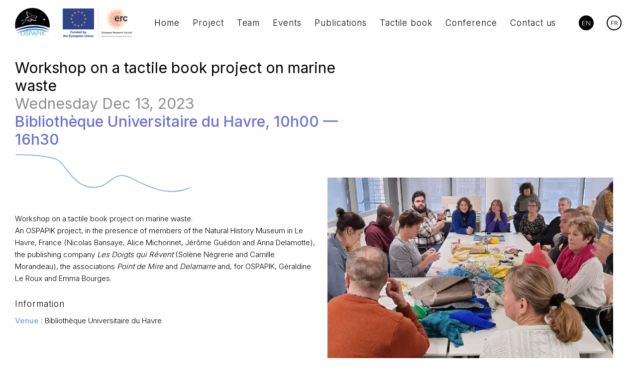

--- FILE ---
content_type: text/html; charset=UTF-8
request_url: https://www.ospapik.eu/en/agenda/workshop-on-a-tactile-book-project-on-marine-waste/
body_size: 26081
content:
<!DOCTYPE html>
<html lang="en-US" class="is-loading">

<head>
    <meta charset="UTF-8">
    <meta name="viewport" content="width=device-width, initial-scale=1.0">

    <meta name='robots' content='index, follow, max-image-preview:large, max-snippet:-1, max-video-preview:-1' />

	<!-- This site is optimized with the Yoast SEO plugin v26.8 - https://yoast.com/product/yoast-seo-wordpress/ -->
	<title>OSPAPIK - Workshop on a tactile book project on marine waste</title>
	<meta name="description" content="Workshop on a tactile book project on marine waste. An OSPAPIK project, in the presence of members of the Natural History Museum in Le Havre, France (Nicolas Bansaye, Alice Michonnet, Jérôme Guédon and Anna Delamotte), the publishing company Les Doigts qui Rêvent (Solène Négrerie and Camille Morandeau), the associations Point de Mire and Delamarre and, for OSPAPIK, Géraldine Le Roux and Emma Bourges." />
	<link rel="canonical" href="https://www.ospapik.eu/en/agenda/workshop-on-a-tactile-book-project-on-marine-waste/" />
	<meta property="og:locale" content="en_US" />
	<meta property="og:type" content="article" />
	<meta property="og:title" content="OSPAPIK - Workshop on a tactile book project on marine waste" />
	<meta property="og:description" content="Workshop on a tactile book project on marine waste. An OSPAPIK project, in the presence of members of the Natural History Museum in Le Havre, France (Nicolas Bansaye, Alice Michonnet, Jérôme Guédon and Anna Delamotte), the publishing company Les Doigts qui Rêvent (Solène Négrerie and Camille Morandeau), the associations Point de Mire and Delamarre and, for OSPAPIK, Géraldine Le Roux and Emma Bourges." />
	<meta property="og:url" content="https://www.ospapik.eu/en/agenda/workshop-on-a-tactile-book-project-on-marine-waste/" />
	<meta property="og:site_name" content="OSPAPIK" />
	<meta property="article:publisher" content="https://www.facebook.com/profile.php?id=61551999925070" />
	<meta property="article:modified_time" content="2024-02-13T16:49:50+00:00" />
	<meta property="og:image" content="http://www.ospapik.eu/uploads/2024/02/vignette-havre.jpg" />
	<meta property="og:image:width" content="800" />
	<meta property="og:image:height" content="711" />
	<meta property="og:image:type" content="image/jpeg" />
	<meta name="twitter:card" content="summary_large_image" />
	<meta name="twitter:label1" content="Est. reading time" />
	<meta name="twitter:data1" content="1 minute" />
	<script type="application/ld+json" class="yoast-schema-graph">{"@context":"https://schema.org","@graph":[{"@type":"WebPage","@id":"https://www.ospapik.eu/en/agenda/workshop-on-a-tactile-book-project-on-marine-waste/","url":"https://www.ospapik.eu/en/agenda/workshop-on-a-tactile-book-project-on-marine-waste/","name":"OSPAPIK - Workshop on a tactile book project on marine waste","isPartOf":{"@id":"https://ospapik.eu/#website"},"primaryImageOfPage":{"@id":"https://www.ospapik.eu/en/agenda/workshop-on-a-tactile-book-project-on-marine-waste/#primaryimage"},"image":{"@id":"https://www.ospapik.eu/en/agenda/workshop-on-a-tactile-book-project-on-marine-waste/#primaryimage"},"thumbnailUrl":"https://www.ospapik.eu/uploads/2024/02/vignette-havre.jpg","datePublished":"2024-01-23T15:53:41+00:00","dateModified":"2024-02-13T16:49:50+00:00","description":"Workshop on a tactile book project on marine waste. An OSPAPIK project, in the presence of members of the Natural History Museum in Le Havre, France (Nicolas Bansaye, Alice Michonnet, Jérôme Guédon and Anna Delamotte), the publishing company Les Doigts qui Rêvent (Solène Négrerie and Camille Morandeau), the associations Point de Mire and Delamarre and, for OSPAPIK, Géraldine Le Roux and Emma Bourges.","breadcrumb":{"@id":"https://www.ospapik.eu/en/agenda/workshop-on-a-tactile-book-project-on-marine-waste/#breadcrumb"},"inLanguage":"en-US","potentialAction":[{"@type":"ReadAction","target":["https://www.ospapik.eu/en/agenda/workshop-on-a-tactile-book-project-on-marine-waste/"]}]},{"@type":"ImageObject","inLanguage":"en-US","@id":"https://www.ospapik.eu/en/agenda/workshop-on-a-tactile-book-project-on-marine-waste/#primaryimage","url":"https://www.ospapik.eu/uploads/2024/02/vignette-havre.jpg","contentUrl":"https://www.ospapik.eu/uploads/2024/02/vignette-havre.jpg","width":800,"height":711},{"@type":"BreadcrumbList","@id":"https://www.ospapik.eu/en/agenda/workshop-on-a-tactile-book-project-on-marine-waste/#breadcrumb","itemListElement":[{"@type":"ListItem","position":1,"name":"Accueil","item":"https://www.ospapik.eu/en/"},{"@type":"ListItem","position":2,"name":"Workshop on a tactile book project on marine waste"}]},{"@type":"WebSite","@id":"https://ospapik.eu/#website","url":"https://ospapik.eu/","name":"OSPAPIK","description":"Ocean and Space Pollution, Artistic Practices and Indigenous Knowledges","publisher":{"@id":"https://ospapik.eu/#organization"},"potentialAction":[{"@type":"SearchAction","target":{"@type":"EntryPoint","urlTemplate":"https://ospapik.eu/?s={search_term_string}"},"query-input":{"@type":"PropertyValueSpecification","valueRequired":true,"valueName":"search_term_string"}}],"inLanguage":"en-US"},{"@type":"Organization","@id":"https://ospapik.eu/#organization","name":"OSPAPIK","url":"https://ospapik.eu/","logo":{"@type":"ImageObject","inLanguage":"en-US","@id":"https://ospapik.eu/#/schema/logo/image/","url":"https://www.ospapik.eu/uploads/2023/09/logo-ospapik-3.svg","contentUrl":"https://www.ospapik.eu/uploads/2023/09/logo-ospapik-3.svg","caption":"OSPAPIK"},"image":{"@id":"https://ospapik.eu/#/schema/logo/image/"},"sameAs":["https://www.facebook.com/profile.php?id=61551999925070"]}]}</script>
	<!-- / Yoast SEO plugin. -->


<style id='wp-img-auto-sizes-contain-inline-css' type='text/css'>
img:is([sizes=auto i],[sizes^="auto," i]){contain-intrinsic-size:3000px 1500px}
/*# sourceURL=wp-img-auto-sizes-contain-inline-css */
</style>
<link rel='stylesheet' id='style-css' href='https://www.ospapik.eu/themes/ospapik/style.css' type='text/css' media='all' />
<link rel='stylesheet' id='wordplate-css' href='https://www.ospapik.eu/themes/ospapik/assets/index-5e06a2d8.css' type='text/css' media='all' />
<script type="text/javascript" id="wpml-cookie-js-extra">
/* <![CDATA[ */
var wpml_cookies = {"wp-wpml_current_language":{"value":"en","expires":1,"path":"/"}};
var wpml_cookies = {"wp-wpml_current_language":{"value":"en","expires":1,"path":"/"}};
//# sourceURL=wpml-cookie-js-extra
/* ]]> */
</script>
<script type="text/javascript" src="https://www.ospapik.eu/plugins/sitepress-multilingual-cms/res/js/cookies/language-cookie.js" id="wpml-cookie-js" defer="defer" data-wp-strategy="defer"></script>
<script type="module" src="https://www.ospapik.eu/themes/ospapik/assets/index-3593b3db.js" defer></script><meta name="generator" content="WPML ver:4.8.6 stt:1,4;" />
<link rel="icon" href="https://www.ospapik.eu/uploads/2023/09/cropped-favicon-2-32x32.png" sizes="32x32" />
<link rel="icon" href="https://www.ospapik.eu/uploads/2023/09/cropped-favicon-2-192x192.png" sizes="192x192" />
<link rel="apple-touch-icon" href="https://www.ospapik.eu/uploads/2023/09/cropped-favicon-2-180x180.png" />
<meta name="msapplication-TileImage" content="https://www.ospapik.eu/uploads/2023/09/cropped-favicon-2-270x270.png" />

    <style>
        html.is-loading {
            cursor: wait;
        }

        .c-transition {
            position: fixed;
            inset: 0;
            width: 100%;
            height: 100%;
            display: grid;
            place-items: center;
            background-color: #fff;
            z-index: 99999;
        }

        .c-modal {
            position: fixed;
            inset: 0;
            width: 100%;
            height: 100%;
            opacity: 0;
            visibility: hidden;
            z-index: 99998;
        }

        main,
        footer {
            opacity: 0;
        }

        html.is-first-loaded main,
        html.is-first-loaded footer {
            transition: opacity .4s .2s cubic-bezier(0.215, 0.61, 0.355, 1);
        }

        html.is-loaded main,
        html.is-loaded footer {
            opacity: 1;
        }

        html.is-first-loaded .c-transition {
            opacity: 0;
            transition: opacity .4s cubic-bezier(0.38, 0.005, 0.215, 1), visibility 0s .4s linear;
            visibility: hidden;
        }
    </style>
<style id='global-styles-inline-css' type='text/css'>
:root{--wp--preset--aspect-ratio--square: 1;--wp--preset--aspect-ratio--4-3: 4/3;--wp--preset--aspect-ratio--3-4: 3/4;--wp--preset--aspect-ratio--3-2: 3/2;--wp--preset--aspect-ratio--2-3: 2/3;--wp--preset--aspect-ratio--16-9: 16/9;--wp--preset--aspect-ratio--9-16: 9/16;--wp--preset--color--black: #000000;--wp--preset--color--cyan-bluish-gray: #abb8c3;--wp--preset--color--white: #ffffff;--wp--preset--color--pale-pink: #f78da7;--wp--preset--color--vivid-red: #cf2e2e;--wp--preset--color--luminous-vivid-orange: #ff6900;--wp--preset--color--luminous-vivid-amber: #fcb900;--wp--preset--color--light-green-cyan: #7bdcb5;--wp--preset--color--vivid-green-cyan: #00d084;--wp--preset--color--pale-cyan-blue: #8ed1fc;--wp--preset--color--vivid-cyan-blue: #0693e3;--wp--preset--color--vivid-purple: #9b51e0;--wp--preset--gradient--vivid-cyan-blue-to-vivid-purple: linear-gradient(135deg,rgb(6,147,227) 0%,rgb(155,81,224) 100%);--wp--preset--gradient--light-green-cyan-to-vivid-green-cyan: linear-gradient(135deg,rgb(122,220,180) 0%,rgb(0,208,130) 100%);--wp--preset--gradient--luminous-vivid-amber-to-luminous-vivid-orange: linear-gradient(135deg,rgb(252,185,0) 0%,rgb(255,105,0) 100%);--wp--preset--gradient--luminous-vivid-orange-to-vivid-red: linear-gradient(135deg,rgb(255,105,0) 0%,rgb(207,46,46) 100%);--wp--preset--gradient--very-light-gray-to-cyan-bluish-gray: linear-gradient(135deg,rgb(238,238,238) 0%,rgb(169,184,195) 100%);--wp--preset--gradient--cool-to-warm-spectrum: linear-gradient(135deg,rgb(74,234,220) 0%,rgb(151,120,209) 20%,rgb(207,42,186) 40%,rgb(238,44,130) 60%,rgb(251,105,98) 80%,rgb(254,248,76) 100%);--wp--preset--gradient--blush-light-purple: linear-gradient(135deg,rgb(255,206,236) 0%,rgb(152,150,240) 100%);--wp--preset--gradient--blush-bordeaux: linear-gradient(135deg,rgb(254,205,165) 0%,rgb(254,45,45) 50%,rgb(107,0,62) 100%);--wp--preset--gradient--luminous-dusk: linear-gradient(135deg,rgb(255,203,112) 0%,rgb(199,81,192) 50%,rgb(65,88,208) 100%);--wp--preset--gradient--pale-ocean: linear-gradient(135deg,rgb(255,245,203) 0%,rgb(182,227,212) 50%,rgb(51,167,181) 100%);--wp--preset--gradient--electric-grass: linear-gradient(135deg,rgb(202,248,128) 0%,rgb(113,206,126) 100%);--wp--preset--gradient--midnight: linear-gradient(135deg,rgb(2,3,129) 0%,rgb(40,116,252) 100%);--wp--preset--font-size--small: 13px;--wp--preset--font-size--medium: 20px;--wp--preset--font-size--large: 36px;--wp--preset--font-size--x-large: 42px;--wp--preset--spacing--20: 0.44rem;--wp--preset--spacing--30: 0.67rem;--wp--preset--spacing--40: 1rem;--wp--preset--spacing--50: 1.5rem;--wp--preset--spacing--60: 2.25rem;--wp--preset--spacing--70: 3.38rem;--wp--preset--spacing--80: 5.06rem;--wp--preset--shadow--natural: 6px 6px 9px rgba(0, 0, 0, 0.2);--wp--preset--shadow--deep: 12px 12px 50px rgba(0, 0, 0, 0.4);--wp--preset--shadow--sharp: 6px 6px 0px rgba(0, 0, 0, 0.2);--wp--preset--shadow--outlined: 6px 6px 0px -3px rgb(255, 255, 255), 6px 6px rgb(0, 0, 0);--wp--preset--shadow--crisp: 6px 6px 0px rgb(0, 0, 0);}:where(.is-layout-flex){gap: 0.5em;}:where(.is-layout-grid){gap: 0.5em;}body .is-layout-flex{display: flex;}.is-layout-flex{flex-wrap: wrap;align-items: center;}.is-layout-flex > :is(*, div){margin: 0;}body .is-layout-grid{display: grid;}.is-layout-grid > :is(*, div){margin: 0;}:where(.wp-block-columns.is-layout-flex){gap: 2em;}:where(.wp-block-columns.is-layout-grid){gap: 2em;}:where(.wp-block-post-template.is-layout-flex){gap: 1.25em;}:where(.wp-block-post-template.is-layout-grid){gap: 1.25em;}.has-black-color{color: var(--wp--preset--color--black) !important;}.has-cyan-bluish-gray-color{color: var(--wp--preset--color--cyan-bluish-gray) !important;}.has-white-color{color: var(--wp--preset--color--white) !important;}.has-pale-pink-color{color: var(--wp--preset--color--pale-pink) !important;}.has-vivid-red-color{color: var(--wp--preset--color--vivid-red) !important;}.has-luminous-vivid-orange-color{color: var(--wp--preset--color--luminous-vivid-orange) !important;}.has-luminous-vivid-amber-color{color: var(--wp--preset--color--luminous-vivid-amber) !important;}.has-light-green-cyan-color{color: var(--wp--preset--color--light-green-cyan) !important;}.has-vivid-green-cyan-color{color: var(--wp--preset--color--vivid-green-cyan) !important;}.has-pale-cyan-blue-color{color: var(--wp--preset--color--pale-cyan-blue) !important;}.has-vivid-cyan-blue-color{color: var(--wp--preset--color--vivid-cyan-blue) !important;}.has-vivid-purple-color{color: var(--wp--preset--color--vivid-purple) !important;}.has-black-background-color{background-color: var(--wp--preset--color--black) !important;}.has-cyan-bluish-gray-background-color{background-color: var(--wp--preset--color--cyan-bluish-gray) !important;}.has-white-background-color{background-color: var(--wp--preset--color--white) !important;}.has-pale-pink-background-color{background-color: var(--wp--preset--color--pale-pink) !important;}.has-vivid-red-background-color{background-color: var(--wp--preset--color--vivid-red) !important;}.has-luminous-vivid-orange-background-color{background-color: var(--wp--preset--color--luminous-vivid-orange) !important;}.has-luminous-vivid-amber-background-color{background-color: var(--wp--preset--color--luminous-vivid-amber) !important;}.has-light-green-cyan-background-color{background-color: var(--wp--preset--color--light-green-cyan) !important;}.has-vivid-green-cyan-background-color{background-color: var(--wp--preset--color--vivid-green-cyan) !important;}.has-pale-cyan-blue-background-color{background-color: var(--wp--preset--color--pale-cyan-blue) !important;}.has-vivid-cyan-blue-background-color{background-color: var(--wp--preset--color--vivid-cyan-blue) !important;}.has-vivid-purple-background-color{background-color: var(--wp--preset--color--vivid-purple) !important;}.has-black-border-color{border-color: var(--wp--preset--color--black) !important;}.has-cyan-bluish-gray-border-color{border-color: var(--wp--preset--color--cyan-bluish-gray) !important;}.has-white-border-color{border-color: var(--wp--preset--color--white) !important;}.has-pale-pink-border-color{border-color: var(--wp--preset--color--pale-pink) !important;}.has-vivid-red-border-color{border-color: var(--wp--preset--color--vivid-red) !important;}.has-luminous-vivid-orange-border-color{border-color: var(--wp--preset--color--luminous-vivid-orange) !important;}.has-luminous-vivid-amber-border-color{border-color: var(--wp--preset--color--luminous-vivid-amber) !important;}.has-light-green-cyan-border-color{border-color: var(--wp--preset--color--light-green-cyan) !important;}.has-vivid-green-cyan-border-color{border-color: var(--wp--preset--color--vivid-green-cyan) !important;}.has-pale-cyan-blue-border-color{border-color: var(--wp--preset--color--pale-cyan-blue) !important;}.has-vivid-cyan-blue-border-color{border-color: var(--wp--preset--color--vivid-cyan-blue) !important;}.has-vivid-purple-border-color{border-color: var(--wp--preset--color--vivid-purple) !important;}.has-vivid-cyan-blue-to-vivid-purple-gradient-background{background: var(--wp--preset--gradient--vivid-cyan-blue-to-vivid-purple) !important;}.has-light-green-cyan-to-vivid-green-cyan-gradient-background{background: var(--wp--preset--gradient--light-green-cyan-to-vivid-green-cyan) !important;}.has-luminous-vivid-amber-to-luminous-vivid-orange-gradient-background{background: var(--wp--preset--gradient--luminous-vivid-amber-to-luminous-vivid-orange) !important;}.has-luminous-vivid-orange-to-vivid-red-gradient-background{background: var(--wp--preset--gradient--luminous-vivid-orange-to-vivid-red) !important;}.has-very-light-gray-to-cyan-bluish-gray-gradient-background{background: var(--wp--preset--gradient--very-light-gray-to-cyan-bluish-gray) !important;}.has-cool-to-warm-spectrum-gradient-background{background: var(--wp--preset--gradient--cool-to-warm-spectrum) !important;}.has-blush-light-purple-gradient-background{background: var(--wp--preset--gradient--blush-light-purple) !important;}.has-blush-bordeaux-gradient-background{background: var(--wp--preset--gradient--blush-bordeaux) !important;}.has-luminous-dusk-gradient-background{background: var(--wp--preset--gradient--luminous-dusk) !important;}.has-pale-ocean-gradient-background{background: var(--wp--preset--gradient--pale-ocean) !important;}.has-electric-grass-gradient-background{background: var(--wp--preset--gradient--electric-grass) !important;}.has-midnight-gradient-background{background: var(--wp--preset--gradient--midnight) !important;}.has-small-font-size{font-size: var(--wp--preset--font-size--small) !important;}.has-medium-font-size{font-size: var(--wp--preset--font-size--medium) !important;}.has-large-font-size{font-size: var(--wp--preset--font-size--large) !important;}.has-x-large-font-size{font-size: var(--wp--preset--font-size--x-large) !important;}
/*# sourceURL=global-styles-inline-css */
</style>
<link rel='stylesheet' id='wpml-legacy-horizontal-list-0-css' href='https://ospapik.eu/plugins/sitepress-multilingual-cms/templates/language-switchers/legacy-list-horizontal/style.min.css' type='text/css' media='all' />
<link rel='stylesheet' id='acffa_font-awesome-css' href='https://use.fontawesome.com/releases/v6.4.2/css/all.css' type='text/css' media='all' />
</head>

<body data-module-load>
    
    <div class="c-transition"></div>

    <div data-load-container>

        <header class="c-header" data-module-header>
            <div class="o-container">
                <div class="c-header_logos">
                                                                <a href="https://www.ospapik.eu/en/">
                            <svg viewBox="0 0 295 253" xmlns="http://www.w3.org/2000/svg">
                                <path d="M293 169.17C293.49 169.37 294.72 154.3 294.72 146.63C294.72 65.65 229.07 0 148.08 0C67.0902 0 1.4502 65.65 1.4502 146.64C1.4502 156.54 2.4302 166.8 4.3002 176.15C4.3002 176.15 96.7902 142.1 153.78 142.93C210.77 143.76 244.84 149.41 293 169.18V169.17Z" fill="black" />
                                <path d="M0.000234375 45.51C0.260234 45.39 0.400234 45.32 0.630234 45.22C0.640234 45.51 0.650234 45.71 0.670234 46.14C0.360234 45.86 0.210234 45.71 -0.00976562 45.51H0.000234375Z" fill="black" />
                                <path d="M6.20043 194.71C27.4104 181.99 50.3904 172.69 74.1204 165.8C97.8704 158.98 122.48 154.68 147.38 153.38C172.25 152.08 197.45 153.71 221.87 159.08C246.24 164.49 269.95 173.42 290.61 187.1L290.08 188.41C278.84 184.03 267.34 180.35 255.66 177.38C244 174.34 232.17 171.98 220.24 170.29C196.38 166.87 172.17 166.18 148.12 167.52C124.05 168.73 100.08 172 76.4604 176.91C64.6504 179.37 52.9204 182.22 41.2904 185.46C29.6504 188.63 18.1004 192.17 6.66043 196.04L6.19043 194.7L6.20043 194.71Z" fill="#141F82" />
                                <path d="M242.7 109.37C243.24 106.49 243.78 103.61 244.36 100.53C241.18 101.91 238.23 103.36 235.23 104.68C235.2 104.63 235.17 104.58 235.14 104.53C237.87 102.49 240.6 100.44 243.47 98.2899C239.97 97.1999 236.64 96.1599 233.31 95.1299C233.32 95.0699 233.34 95.0099 233.35 94.9499C236.75 95.3199 240.15 95.6799 243.7 96.0599C243.13 94.5799 242.43 93.2799 241.82 91.9399C241.22 90.6099 240.58 89.2999 239.96 87.9799C240.02 87.9399 240.08 87.8999 240.13 87.8699C242.01 90.0399 243.89 92.1999 245.92 94.5399C246.07 91.9999 246.2 89.6699 246.34 87.3299C246.4 87.3299 246.46 87.3299 246.52 87.3199C246.94 89.6099 247.35 91.9099 247.8 94.3799C250.12 91.6199 252.32 88.9999 254.52 86.3799L254.67 86.4599C254.27 87.4699 253.76 88.4399 253.3 89.4299C252.82 90.4799 252.31 91.5199 251.82 92.5599C251.35 93.5599 250.87 94.5699 250.33 95.7199C254.19 94.9599 257.87 94.2299 261.56 93.4999C261.58 93.5599 261.59 93.6199 261.61 93.6799C258.08 94.9599 254.54 96.2399 250.82 97.5899C254.02 98.8799 257.03 100.08 260.04 101.29C260.02 101.35 260.01 101.41 259.99 101.47C257 100.98 254.01 100.48 250.84 99.9599C252.26 102.96 253.61 105.83 254.96 108.7C254.9 108.73 254.85 108.77 254.79 108.8C252.96 106.4 251.13 104.01 249.2 101.48C249 102.4 249.11 103.19 249.09 103.97C249.07 104.78 249.09 105.59 249.09 106.4C249.09 107.21 249.09 108.01 249.09 108.86C248.68 108.82 248.71 108.48 248.63 108.28C247.87 106.35 247.13 104.41 246.38 102.47C246.29 102.24 246.18 102.02 246.01 101.63C244.92 104.34 243.89 106.89 242.87 109.44C242.8 109.41 242.74 109.38 242.67 109.36L242.7 109.37Z" fill="white" />
                                <path d="M13.4204 214.74C33.7704 202.52 55.8104 193.62 78.5504 187.01C101.31 180.47 124.89 176.33 148.74 175C172.57 173.66 196.7 175.11 220.15 180C243.55 184.94 266.38 193.15 286.44 205.93L285.94 207.26C275.06 203.35 263.96 200.09 252.72 197.46C241.49 194.77 230.12 192.7 218.67 191.23C195.77 188.27 172.58 187.76 149.54 189.14C126.48 190.37 103.52 193.49 80.8704 198.12C69.5404 200.43 58.3004 203.13 47.1404 206.17C35.9604 209.14 24.8804 212.45 13.8804 216.07L13.4204 214.73V214.74Z" fill="#47AABA" />
                                <path d="M53.4302 106.99C55.5302 104.65 55.2802 104.33 58.5502 102.67C59.8502 102.06 61.5302 101.4 62.2102 101.38C62.9002 101.36 63.5902 101.41 64.2702 101.32C67.6802 100.86 71.0902 100.36 74.5002 99.89C75.2702 99.78 76.0602 99.7 76.8302 99.72C78.3002 99.75 79.7702 99.84 81.2402 99.95C82.3702 100.04 83.5202 100.16 84.6002 99.85C85.5502 99.57 86.4902 99.1 87.3002 98.52C88.5502 97.62 89.4402 96.32 90.7302 95.4C91.6102 94.78 92.1602 93.69 92.8402 92.83C92.5802 91.8 92.2902 90.81 92.0802 89.8C91.5402 87.15 91.4502 84.51 92.3402 81.91C93.2502 79.25 95.0002 77.41 97.7802 76.67C99.1502 76.31 100.55 76.17 101.97 76.19C104.99 76.22 107.95 76.72 110.88 77.42C111.33 77.53 111.81 77.6 112.26 77.53C113.21 77.4 113.65 76.78 113.64 75.82C113.64 75.01 113.11 74.58 112.49 74.28C111.87 73.99 111.37 73.63 111.08 72.98C110.99 72.77 110.69 72.63 110.46 72.51C110.28 72.42 110.05 72.41 109.74 72.34C110.1 71.37 110.11 70.32 111.08 69.7C110.92 69.48 110.79 69.3 110.67 69.13C110.34 69.23 110.04 69.35 109.74 69.4C109 69.53 108.37 69.33 107.94 68.68C107.68 68.29 107.4 67.91 107.16 67.51C106.85 66.99 106.79 66.45 107.12 65.91C107.25 65.7 107.38 65.5 107.49 65.33C107.24 64.7 106.82 64.43 106.21 64.54C105.72 64.63 105.43 64.43 105.26 64C105.06 63.49 104.71 63.15 104.2 62.9C103.7 62.66 103.39 62.17 103.42 61.6C103.44 61.2 103.29 61 103.03 60.73C102.32 60.02 102.48 58.95 103.32 58.39C103.5 58.27 103.69 58.19 103.88 58.09C103.76 57.75 103.65 57.47 103.54 57.19C102.45 56.82 101.28 56.59 100.8 55.38C100.4 54.38 99.3802 53.5 100.19 52.23C99.4602 51.7 99.3102 51.02 99.6502 50.23C99.6902 50.13 99.7102 49.94 99.6502 49.88C99.0502 49.26 99.2502 48.46 99.1402 47.74C99.0302 47.05 98.9702 46.36 99.5202 45.83C98.0102 44.12 97.9102 43.61 98.6702 42.56C98.6702 41.72 98.6702 41.05 98.6802 40.51C98.4702 39.96 98.1002 39.46 98.1502 39.01C98.2102 38.53 98.6702 38.1 98.9802 37.6C98.8702 37.38 98.5802 37.05 98.5702 36.72C98.5402 35.77 98.5602 34.81 98.6902 33.87C98.7402 33.49 98.8402 33.11 98.8602 32.71C98.9102 32.04 99.1002 31.38 99.5102 30.76C99.8902 30.99 100.22 31.2 100.49 31.37C101.12 30.88 101.66 30.41 102.26 30.02C103.21 29.4 103.82 29.45 104.73 30.14C105.08 30.4 105.42 30.69 105.77 30.94C108.67 33.02 111.6 35.06 114.48 37.17C120.6 41.64 126.63 46.23 132.32 51.24C135.2 53.77 137.87 56.48 140.17 59.56C141.65 61.54 143.23 63.45 144.74 65.42C145.08 65.87 145.41 66.06 145.99 65.96C146.85 65.81 147.73 65.75 148.6 65.67C151.84 65.4 155.1 65.12 158.35 65.31C162.79 65.57 167.22 65.91 171.65 66.25C175.69 66.55 179.66 67.28 183.63 68.06C185.16 68.36 186.61 68.85 187.79 69.88C188.58 70.56 189.52 71.18 189.76 72.28C189.95 73.16 190.07 74.06 190.09 74.95C190.09 75.34 189.86 75.79 189.61 76.13C188.86 77.17 188.07 78.19 187.26 79.18C187.01 79.49 186.69 79.77 186.34 79.95C182.2 82.03 178.05 84.1 173.9 86.16C173.77 86.23 173.64 86.3 173.48 86.37C174.07 87.27 174.67 88.11 175.2 88.99C177.23 92.31 179.31 95.74 180.46 99.47C181.04 100.65 181.46 101.7 181.58 102.78C182.4 104.04 184.72 109.64 181.76 107.21C181.48 107.34 178.66 105.47 178.39 105.59C178.38 105.89 178.4 106.14 178.36 106.39C178.17 107.45 177 108.05 176.05 107.57C175.58 107.33 175.29 106.93 175.16 106.42C175.1 106.2 175.14 105.89 174.62 105.92C174.65 106.22 174.68 106.51 174.72 106.79C174.86 107.79 174.35 108.6 173.45 108.77C172.54 108.94 171.77 108.4 171.54 107.4C171.42 106.89 171.37 106.36 171.28 105.77C170.97 105.74 170.65 105.71 170.28 105.67C170.24 106.28 170.25 106.82 170.17 107.33C170.04 108.24 169.34 108.8 168.47 108.74C167.62 108.69 167 108.03 166.96 107.12C166.96 107 166.95 106.87 166.98 106.75C167.07 106.33 166.86 106.03 166.59 105.75C166.23 105.38 165.91 105.44 165.8 105.94C165.72 106.31 165.72 106.69 165.66 107.06C165.51 107.95 164.79 108.52 163.94 108.44C163.07 108.36 162.47 107.71 162.47 106.8C162.47 106.4 162.5 106 162.52 105.62C161.92 105.45 161.64 105.7 161.37 106.18C160.78 107.23 159.48 107.31 158.7 106.39C158.56 106.23 158.45 106.05 158.3 105.85C157.86 105.99 157.44 106.11 157.03 106.25C156.24 106.52 155.62 106.4 155.11 105.72C154.77 105.27 154.39 105.17 153.84 105.29C153.51 106.16 152.93 106.78 151.87 106.58C150.75 106.36 150.54 105.48 150.53 104.62C149.86 103.83 148.98 103.84 148.18 103.65C146.92 105.15 145.64 104.81 144.93 103.48L143.24 103.11C142.84 103.64 142.6 104.22 142.17 104.46C141.71 104.72 141.07 104.67 140.49 104.75C140.24 106.26 139.97 107.86 139.71 109.46C139.6 110.15 139.27 110.69 138.69 111.07C137.72 111.7 136.75 112.34 135.77 112.94C135.37 113.18 134.93 113.37 134.49 113.52C132.91 114.03 131.3 114.42 129.63 114.55C129 114.6 128.39 114.69 127.82 114.27C127.7 114.18 127.47 114.21 127.29 114.22C126.2 114.32 125.11 114.47 124.02 114.52C121.02 114.66 118.01 114.81 115.06 113.96C114.94 113.93 114.81 113.94 114.69 113.91C113.6 113.65 112.46 113.5 111.42 113.11C108.07 111.84 105.75 109.61 105.14 105.91C105.09 105.62 104.95 105.35 104.9 105.18C103.95 105.38 103.15 105.67 102.32 105.71C99.9802 105.85 97.6302 105.93 95.2802 105.95C93.8602 105.96 92.5702 106.25 91.4002 107.07C90.8902 107.43 90.2502 107.61 89.7802 108.02C88.8702 108.82 87.9802 109.66 87.1902 110.58C86.5802 111.28 86.1402 112.13 85.6302 112.91C85.3202 113.38 85.0002 113.84 84.7402 114.34C82.2002 119.16 79.6502 123.98 76.6102 128.51C76.6102 128.51 68.3702 138.41 65.8202 139.22C63.2702 140.03 61.7202 140.33 61.7202 140.33C61.7202 140.33 63.0302 133.86 63.4202 132.78C63.8102 131.7 75.1802 114.02 75.4702 112.24C75.7602 110.46 75.3602 110.1 75.3602 110.1C75.3602 110.1 64.2602 107.25 62.4702 107.23C60.6802 107.21 53.4502 106.95 53.4502 106.95L53.4302 106.99ZM104.46 45.02C103.8 44.97 103.29 44.35 102.44 44.53C103.28 44.98 103.68 45.54 103.43 46.42C103.39 46.57 103.47 46.79 103.57 46.92C103.87 47.34 104.21 47.74 104.54 48.16C105.09 47.9 105.56 47.67 106 47.46C106.24 47.89 106.37 48.34 106.66 48.62C106.96 48.92 107.42 49.07 107.82 49.29C107.27 49.74 106.73 49.6 106.2 49.38C105.77 49.2 105.34 49.01 104.93 48.78C104.19 48.36 103.54 48.54 102.92 48.94C103.29 49.65 103.62 50.31 103.97 50.98C103.6 51.15 103.33 51.27 103.05 51.4C103.11 51.75 103.16 52.05 103.19 52.26C103.75 52.55 104.26 52.79 104.74 53.05C105.16 53.28 105.32 53.6 105.2 54.14C105 55.04 105.36 55.62 106.23 56C106.62 56.17 107.02 56.32 107.58 56.55C107.02 56.8 106.61 56.99 106.16 57.19C106.5 57.52 106.8 57.82 107.13 58.14C108.02 57.61 108.91 57.08 109.91 57.71C109.66 58.14 109.35 58.49 109.27 58.89C109.18 59.31 109.31 59.78 109.34 60.26C109.06 60.21 108.79 60.17 108.65 60.14C108.22 60.6 107.87 60.98 107.45 61.43C108.71 62.02 109.96 62.61 111.31 63.24C110.83 63.59 110.47 63.87 110.07 64.16C111.09 65.02 112.41 65.66 111.82 67.34C112.04 67.57 112.25 67.79 112.45 68.01C113.19 67.71 113.87 67.82 114.43 68.27C115.03 68.74 114.69 69.42 114.62 70C115.57 70.73 115.61 70.9 115.34 72.01C115.29 72.23 115.31 72.53 115.42 72.71C116.13 73.81 116.23 73.87 117.48 74.31C117.36 75.42 116.29 75.34 115.59 75.74C115.54 76.13 115.49 76.51 115.42 76.98C115.69 76.86 115.81 76.82 115.92 76.77C121.56 73.93 127.39 71.59 133.45 69.82C136.31 68.98 139.16 68.14 142.02 67.3C142.2 67.25 142.39 67.21 142.56 67.14C143.1 66.93 143.36 66.58 143.34 66.1C143.32 65.62 143.06 65.28 142.46 65.17C142.07 65.1 141.86 64.89 141.65 64.61C141.41 64.28 141.17 63.95 140.91 63.64C139.1 61.4 137.45 59 135.45 56.94C131.54 52.93 127.49 49.05 122.86 45.84C122.42 45.54 122 45.21 121.58 44.89C116.81 41.29 112.04 37.68 107.27 34.08C106.56 33.54 105.72 33.57 105.13 34.14C104.56 34.7 104.51 35.54 105.01 36.28C105.11 36.43 105.29 36.58 105.3 36.74C105.35 37.73 106.09 38.18 106.76 38.69C107.38 39.16 108.01 39.63 108.63 40.1C108.95 40.34 108.94 40.59 108.59 40.92C108.26 40.66 107.96 40.4 107.64 40.16C106.91 39.62 106.21 39.04 105.44 38.57C105.09 38.36 104.61 38.25 104.2 38.29C103.56 38.35 103.14 38.79 102.97 39.43C102.8 40.11 103.01 40.68 103.56 41.09C103.99 41.42 104.46 41.71 104.93 42.03C103.73 43.11 103.66 43.6 104.44 44.85C104.47 44.89 104.44 44.96 104.44 45.02H104.46ZM184.3 78.87C185.01 78.55 185.59 78.33 185.99 77.79C186.62 76.94 187.29 76.1 187.92 75.25C188.06 75.06 188.23 74.8 188.2 74.59C188.05 73.53 187.81 72.5 186.83 71.82C185.48 70.88 184.02 70.12 182.42 69.78C178.74 69.01 175.03 68.41 171.27 68.13C166.12 67.75 160.96 67.6 155.79 67.59C152.41 67.59 149.03 67.65 145.69 68.3C140.39 69.34 135.24 70.91 130.18 72.77C124.2 74.96 118.27 77.25 112.86 80.68C111.96 81.25 111.05 81.8 110.14 82.36C106.66 84.49 103.29 86.76 100.45 89.74C99.3302 90.92 98.1002 92 97.0002 93.2C94.7802 95.62 92.2002 97.6 89.4802 99.41C88.3102 100.19 87.0602 100.86 85.8202 101.52C85.1202 101.89 84.3502 102.05 83.5502 101.99C81.6802 101.85 79.8002 101.71 77.9302 101.59C77.0602 101.53 76.2002 101.47 75.3202 101.65C73.3902 102.03 71.4402 102.35 69.4902 102.63C66.7302 103.03 63.9802 103.42 61.1702 103.21C59.6102 103.09 58.5002 103.99 57.3502 105.18C60.7902 105.78 64.0402 106.25 67.2502 106.92C70.5002 107.6 73.6302 108.69 76.8202 109.74C76.7602 110.1 76.7302 110.37 76.6602 110.64C76.1102 113.03 75.3502 115.35 74.2402 117.54C71.5602 122.82 68.4902 127.88 65.3202 132.88C64.4002 134.33 64.1002 135.94 63.9802 137.61C63.9802 137.64 64.0502 137.68 64.1302 137.76C64.2702 137.66 64.4202 137.55 64.5602 137.43C67.0102 135.33 69.4502 133.21 71.9002 131.12C73.0502 130.13 74.0102 128.99 74.8602 127.73C77.6202 123.65 79.9702 119.33 82.2402 114.97C83.5202 112.52 84.7702 110.07 86.6002 107.98C86.9202 107.61 87.2902 107.25 87.7102 107.01C89.1102 106.18 90.5302 105.38 91.9702 104.62C92.3902 104.39 92.9002 104.23 93.3802 104.21C96.2602 104.07 99.1302 103.95 102.01 103.88C103.14 103.85 104.1 103.46 104.62 102.5C105.14 101.53 105.97 101.08 106.87 100.64C107.63 100.26 108.37 99.86 109.12 99.47C110.37 98.83 111.58 98.05 112.9 97.57C115.1 96.76 117.39 96.21 119.72 95.87C120.52 95.75 121.34 95.61 122.07 95.29C123.96 94.46 125.8 93.52 127.67 92.63C128.68 92.14 129.68 91.62 130.72 91.18C131.56 90.82 132.35 90.41 133.07 89.84C133.47 89.52 133.86 89.24 133.78 88.68C135.42 87.96 136.89 87.07 138.26 86.02C139.1 85.37 139.96 84.74 140.84 84.14C145.66 80.87 150.83 78.41 156.59 77.29C156.95 77.22 157.19 77.05 157.45 76.79C157.87 76.36 158.39 76.33 158.8 76.71C159.52 77.37 160.37 77.79 161.24 78.21C164.75 79.89 168.14 81.77 171.13 84.29C171.72 84.79 172.21 84.91 172.89 84.57C175.51 83.3 178.14 82.05 180.77 80.79C180.89 80.73 180.98 80.62 181.19 80.46C180.75 80.43 180.44 80.42 180.13 80.38C178.64 80.18 177.41 79.09 177.16 77.75C176.91 76.43 177.62 75.05 178.93 74.3C179.77 73.82 180.69 73.64 181.64 73.72C183.82 73.9 185.83 75.92 184.52 78.47C184.48 78.55 184.44 78.64 184.33 78.9L184.3 78.87ZM173.33 103.94C173.41 103.81 173.46 103.73 173.5 103.65C174.11 102.59 174.73 102.37 175.83 102.82C176.03 102.9 176.25 102.92 176.45 103C176.82 103.13 177.25 103.22 177.55 103.45C177.9 103.72 178.17 103.66 178.49 103.5C178.89 103.3 179.01 102.96 178.91 102.56C178.63 101.38 178.42 100.16 178.02 99.02C176.77 95.49 175.01 92.21 172.98 89.06C172.04 87.59 170.85 86.36 169.4 85.38C166.34 83.3 163.13 81.47 159.88 79.72C159.29 79.4 158.63 79.21 157.99 78.99C157.83 78.93 157.62 78.99 157.43 79.02C157 79.09 156.56 79.16 156.14 79.26C151.28 80.35 146.85 82.42 142.69 85.12C139.35 87.29 136.39 89.96 133.19 92.31C133.15 92.34 133.14 92.42 133.09 92.55C133.29 92.83 133.52 93.15 133.69 93.38C134.08 92.93 134.35 92.43 134.77 92.18C135.41 91.8 136.14 91.57 136.85 91.33C137.47 91.12 138.14 91.36 138.53 91.86C138.92 92.36 139.01 93.09 138.64 93.62C138.44 93.91 138.12 94.18 137.8 94.32C136.96 94.68 136.09 94.97 135.18 95.31C135.83 96.02 136.4 96.76 137.23 97.2C139.05 95.99 140.81 94.79 142.6 93.66C143.37 93.17 144.27 93.45 144.73 94.19C145.18 94.91 144.99 95.82 144.24 96.34C143.27 97.03 142.28 97.68 141.29 98.35C141.08 98.5 140.87 98.66 140.67 98.81C141.12 98.74 141.51 98.5 141.9 98.48C142.34 98.46 142.78 98.65 143.25 98.75C143.29 98.61 143.33 98.5 143.37 98.38C143.66 97.52 144.15 97.11 144.9 97.11C145.65 97.11 146.17 97.51 146.49 98.34C146.59 98.6 146.67 98.85 146.74 99.04L147.95 99.3C148.55 98.92 148.95 98.49 149.42 98.41C149.89 98.33 150.42 98.59 150.93 98.7C151.69 97.78 152.31 97.49 153.05 97.82C153.35 97.95 153.71 98.19 153.81 98.46C153.99 98.99 154.01 99.58 154.09 100.14C154.34 100.49 154.72 100.82 154.85 101.24C154.99 101.67 154.88 102.18 154.89 102.82C155.09 102.6 155.24 102.5 155.3 102.35C155.43 102.03 155.5 101.69 155.6 101.36C155.9 100.43 156.69 99.94 157.54 100.16C158.43 100.4 158.87 101.25 158.63 102.24C158.57 102.49 158.53 102.74 158.47 103.02C159.25 102.68 159.9 102.39 160.63 102.06C161.13 100.44 161.62 99.92 162.61 100.07C163.54 100.21 163.94 100.88 163.96 102.16C164.46 102.02 165.01 101.71 165.5 101.79C166.02 101.87 166.49 102.33 167.07 102.68C167.73 102.29 168.49 102.37 169.23 102.98C169.32 102.73 169.38 102.52 169.47 102.33C169.8 101.66 170.47 101.32 171.17 101.44C171.87 101.56 172.38 102.12 172.46 102.86C172.49 103.11 172.46 103.36 172.47 103.61C172.47 103.69 172.53 103.78 172.59 103.9C172.8 103.9 173.02 103.91 173.29 103.92L173.33 103.94ZM127.91 108.79C127.91 108.79 127.99 108.78 128.03 108.77C128.06 108.38 128.1 107.98 128.13 107.56C129.3 107.64 129.95 107.06 130.24 105.87C130.5 106.15 130.68 106.27 130.77 106.44C131.09 107.05 131.56 107.37 132.25 107.44C132.5 107.47 132.74 107.66 132.97 107.81C133.51 108.17 134.08 108.24 134.66 107.93C135.28 107.6 135.52 107.04 135.49 106.36C135.48 106.12 135.43 105.87 135.39 105.58C135.74 105.5 136.06 105.43 136.39 105.36C136.6 105.88 136.77 106.34 136.95 106.79C137.09 106.49 137.18 106.19 137.09 105.95C136.88 105.36 136.94 104.81 137.06 104.21C137.14 103.78 137.07 103.25 136.87 102.86C136.12 101.42 135.28 100.03 134.48 98.61C134.34 98.36 134.25 98.09 134.13 97.82C135.02 98.62 135.27 99.82 136.14 100.75C136.04 99.97 135.96 99.33 135.88 98.73C135.29 98.15 134.67 97.62 134.14 97C133.29 96 132.51 94.94 131.7 93.9C131.18 93.23 130.87 93.12 130.09 93.46C129.61 93.67 129.16 93.97 128.71 94.22C128.95 95.18 128.1 95.06 127.68 95.4C127.61 95.22 127.55 95.09 127.49 94.92C127.23 95.04 126.98 95.16 126.73 95.28C125.54 95.83 124.36 96.44 123.15 96.93C122.28 97.28 121.37 97.58 120.46 97.72C117.45 98.17 114.48 98.75 111.69 100.02C110.98 100.34 110.24 100.61 109.5 100.85C108.85 101.06 108.29 101.35 108 102.02C107.93 102.17 107.75 102.29 107.61 102.4C106.57 103.19 106.62 104.61 107.67 105.32C108.02 105.56 108.3 105.9 108.61 106.18C108.73 106.29 108.85 106.4 109.04 106.56C109.19 105.88 109.25 105.28 109.97 105.06C110.81 104.8 111.61 104.45 112.44 104.17C112.68 104.09 112.95 104.08 113.21 104.05C113.38 105.09 113.39 105.09 114.11 105.93C114.23 106.07 114.24 106.32 114.29 106.52C114.36 106.79 114.37 107.1 114.51 107.32C114.72 107.64 115.03 107.9 115.32 108.21C114.55 109.19 113.8 110.14 113.06 111.07C111.73 110.43 111.46 109.02 110.64 107.92C109.96 108.68 109.08 108.54 108.09 108.47C108.37 108.82 108.52 109.06 108.72 109.25C110.18 110.66 111.92 111.53 113.9 111.94C115.09 112.18 116.3 112.41 117.5 112.57C120.4 112.96 123.31 112.73 126.21 112.49C126.26 112.49 126.31 112.43 126.44 112.35C126.3 111.96 126.16 111.56 125.99 111.1C125.21 111.33 124.73 110.9 124.35 110.32C123.85 110.7 123.4 111.03 122.94 111.37C122.19 110.65 121.47 109.96 121.51 108.79C120.88 109.44 120.34 110.1 119.84 110.79C119.48 111.28 119.04 111.62 118.43 111.55C117.83 111.48 117.52 111.04 117.37 110.49C117.33 110.35 117.32 110.21 117.29 110.02C116.88 110.23 116.53 110.4 116.11 110.61C115.91 109.77 115.48 109.06 115.66 108.16C116.8 108.23 117.28 107.22 118.08 106.71C118.59 108.79 120.27 108.89 121.28 107.62C121.7 107.65 122.14 107.78 122.49 107.68C123.1 107.5 123.64 107.54 124.22 107.75C124.45 108.53 124.89 109.09 125.77 109.15C126.63 109.22 127.05 108.57 127.54 107.95C127.69 108.3 127.8 108.55 127.9 108.81L127.91 108.79ZM94.1902 90.53C95.0402 90.23 95.8202 89.96 96.5902 89.68C96.7002 89.64 96.8202 89.56 96.9002 89.47C98.2302 88.03 99.9002 87.02 101.41 85.8C101.63 85.63 101.9 85.44 101.98 85.2C102.14 84.78 102.42 84.58 102.8 84.39C103.42 84.09 103.71 83.53 103.63 82.84C103.55 82.16 103.15 81.71 102.49 81.49C101.63 81.2 100.78 80.91 99.9302 80.58C99.4202 80.38 98.9202 80.29 98.3802 80.49C98.1202 80.59 97.8102 80.57 97.4802 80.62C97.5102 79.93 97.7902 79.55 98.2702 79.31C98.6802 79.1 98.6902 78.85 98.4902 78.47C96.3402 78.89 95.0202 80.21 94.2702 82.13C93.1902 84.87 93.5102 87.65 94.1902 90.51V90.53ZM181.84 75.58C180.8 75.46 179.96 75.61 179.31 76.33C178.76 76.93 178.85 77.64 179.48 78.13C180.44 78.87 182.19 78.57 182.83 77.56C183.17 77.02 183.12 76.45 182.62 76.05C182.36 75.84 182.03 75.71 181.83 75.59L181.84 75.58ZM103.5 78.18C105.02 78.75 106.7 78.82 108.17 79.84C108.59 79.66 109.08 79.46 109.56 79.25C109.55 79.18 109.53 79.11 109.52 79.04C107.54 78.56 105.54 78.28 103.5 78.17V78.18ZM131.69 112.32C131.5 111.81 131.33 111.34 131.16 110.87C130.8 111.45 130.47 111.97 130.06 112.63C130.74 112.5 131.23 112.41 131.69 112.33V112.32ZM134.18 110.58C133.85 111.04 133.56 111.43 133.14 112C133.81 111.73 134.29 111.55 134.87 111.32C134.57 111.01 134.38 110.8 134.17 110.58H134.18ZM101.95 41.81C102.41 41.87 102.88 41.94 103.34 42C103.35 41.95 103.37 41.89 103.38 41.84C103.13 41.68 102.89 41.52 102.64 41.36C102.65 41.09 102.66 40.86 102.67 40.72C102.46 41.04 102.22 41.4 101.94 41.82L101.95 41.81ZM104.49 82.32C104.46 82.37 104.42 82.43 104.39 82.48C104.61 82.76 104.83 83.04 105.09 83.38C105.38 83.24 105.61 83.13 105.85 83.01C105.83 82.92 105.81 82.83 105.79 82.74C105.36 82.6 104.92 82.45 104.49 82.31V82.32Z" fill="white" />
                                <path d="M67.6701 233.85C64.9301 233.85 62.4101 233.38 60.1201 232.45C57.8301 231.52 55.8501 230.22 54.1801 228.57C52.5101 226.92 51.2001 224.95 50.2701 222.66C49.3401 220.38 48.8701 217.9 48.8701 215.23C48.8701 212.56 49.3401 210.08 50.2701 207.8C51.2001 205.51 52.5101 203.55 54.1801 201.89C55.8501 200.23 57.8401 198.95 60.1201 198.01C62.4101 197.08 64.9201 196.61 67.6701 196.61C70.4201 196.61 72.9301 197.08 75.2201 198.01C77.5101 198.94 79.4901 200.24 81.1601 201.89C82.8301 203.54 84.1401 205.51 85.0701 207.8C86.0001 210.09 86.4701 212.56 86.4701 215.23C86.4701 217.9 86.0001 220.38 85.0701 222.66C84.1401 224.95 82.8301 226.91 81.1601 228.57C79.4901 230.23 77.5001 231.52 75.2201 232.45C72.9401 233.38 70.4201 233.85 67.6701 233.85ZM67.6701 229.95C69.7701 229.95 71.6901 229.57 73.4401 228.8C75.1801 228.03 76.6801 226.98 77.9401 225.65C79.1901 224.32 80.1701 222.76 80.8601 220.97C81.5501 219.19 81.9001 217.28 81.9001 215.24C81.9001 213.2 81.5501 211.29 80.8601 209.51C80.1701 207.73 79.1901 206.17 77.9401 204.83C76.6901 203.5 75.1901 202.45 73.4401 201.68C71.6901 200.91 69.7701 200.53 67.6701 200.53C65.5701 200.53 63.6501 200.91 61.9001 201.68C60.1501 202.45 58.6601 203.5 57.4001 204.83C56.1501 206.16 55.1701 207.72 54.4801 209.51C53.7901 211.3 53.4401 213.21 53.4401 215.24C53.4401 217.27 53.7901 219.19 54.4801 220.97C55.1701 222.76 56.1501 224.31 57.4001 225.65C58.6501 226.98 60.1501 228.04 61.9001 228.8C63.6401 229.57 65.5701 229.95 67.6701 229.95Z" fill="#47AABA" />
                                <path d="M110.4 203.78C109.69 202.65 108.74 201.82 107.55 201.3C106.36 200.78 105.13 200.52 103.84 200.52C102.89 200.52 101.96 200.64 101.05 200.87C100.13 201.1 99.31 201.45 98.59 201.92C97.86 202.39 97.28 203 96.84 203.77C96.4 204.54 96.18 205.44 96.18 206.47C96.18 207.27 96.31 207.98 96.56 208.6C96.81 209.22 97.23 209.78 97.8 210.28C98.38 210.78 99.15 211.25 100.14 211.68C101.12 212.11 102.33 212.55 103.75 212.98C105.14 213.41 106.49 213.88 107.79 214.38C109.09 214.88 110.25 215.51 111.25 216.28C112.25 217.05 113.04 218.01 113.64 219.16C114.23 220.31 114.53 221.75 114.53 223.49C114.53 225.23 114.17 226.79 113.46 228.09C112.75 229.39 111.81 230.47 110.64 231.32C109.47 232.17 108.12 232.8 106.6 233.22C105.08 233.64 103.5 233.84 101.87 233.84C100.82 233.84 99.77 233.75 98.72 233.57C97.67 233.39 96.66 233.1 95.7 232.72C94.73 232.34 93.83 231.84 92.98 231.22C92.13 230.6 91.4 229.84 90.79 228.94L94.45 225.99C95.23 227.29 96.31 228.28 97.7 228.94C99.09 229.61 100.56 229.94 102.12 229.94C103.03 229.94 103.96 229.81 104.89 229.54C105.82 229.27 106.66 228.88 107.41 228.36C108.15 227.84 108.76 227.2 109.24 226.43C109.71 225.66 109.95 224.78 109.95 223.78C109.95 222.68 109.76 221.79 109.39 221.1C109.02 220.42 108.44 219.82 107.66 219.32C106.88 218.82 105.9 218.37 104.71 217.97C103.52 217.57 102.14 217.1 100.54 216.57C99.25 216.17 98.07 215.71 96.98 215.19C95.9 214.67 94.96 214.04 94.16 213.29C93.36 212.54 92.74 211.64 92.28 210.59C91.82 209.54 91.59 208.28 91.59 206.81C91.59 205.11 91.93 203.62 92.61 202.36C93.29 201.09 94.2 200.03 95.35 199.18C96.5 198.33 97.81 197.69 99.26 197.25C100.72 196.82 102.24 196.6 103.83 196.6C105.86 196.6 107.72 196.91 109.39 197.53C111.07 198.15 112.57 199.22 113.89 200.76L110.38 203.76L110.4 203.78Z" fill="#47AABA" />
                                <path d="M121.58 197.52H132.25C133.91 197.52 135.49 197.68 137 198C138.51 198.32 139.85 198.85 141.01 199.6C142.18 200.35 143.11 201.35 143.8 202.6C144.49 203.85 144.84 205.39 144.84 207.23C144.84 209.16 144.47 210.77 143.72 212.03C142.97 213.3 142.02 214.3 140.85 215.03C139.68 215.76 138.4 216.28 137.01 216.58C135.62 216.88 134.3 217.03 133.05 217.03H125.83V232.94H121.56V197.51L121.58 197.52ZM125.85 213.13H133.07C135.2 213.13 136.94 212.66 138.28 211.7C139.62 210.75 140.29 209.27 140.29 207.27C140.29 205.27 139.62 203.79 138.28 202.84C136.94 201.89 135.21 201.41 133.07 201.41H125.85V213.12V213.13Z" fill="#47AABA" />
                                <path d="M159.64 197.52H163.65L178.94 232.95H173.96L170.3 224.24H152.31L148.6 232.95H143.77L159.62 197.52H159.64ZM161.57 202.93H161.47L154 220.35H168.69L161.58 202.93H161.57Z" fill="#47AABA" />
                                <path d="M183.72 197.52H194.39C196.05 197.52 197.63 197.68 199.14 198C200.65 198.32 201.98 198.85 203.15 199.6C204.32 200.35 205.25 201.35 205.94 202.6C206.63 203.85 206.98 205.39 206.98 207.23C206.98 209.16 206.61 210.77 205.86 212.03C205.11 213.3 204.16 214.3 202.99 215.03C201.82 215.76 200.54 216.28 199.15 216.58C197.76 216.88 196.44 217.03 195.19 217.03H187.98V232.94H183.71V197.51L183.72 197.52ZM187.99 213.13H195.2C197.33 213.13 199.07 212.66 200.41 211.7C201.75 210.74 202.42 209.27 202.42 207.27C202.42 205.27 201.75 203.79 200.41 202.84C199.07 201.89 197.34 201.41 195.2 201.41H187.99V213.12V213.13Z" fill="#47AABA" />
                                <path d="M213.85 197.52H218.12V232.95H213.85V197.52Z" fill="#47AABA" />
                                <path d="M227.07 197.52H231.34V212.83H231.95L248.31 197.52H254.46L236.68 213.68L255.33 232.95H249.08L231.96 214.93H231.35V232.95H227.08V197.52H227.07Z" fill="#47AABA" />
                            </svg>
                        </a>
                    
                                                                                                                            <a href="https://erc.europa.eu/homepage" target="_blank">
                                    <img src="https://www.ospapik.eu/uploads/2023/09/logo-erc-eu.png" alt="">
                                </a>
                                                                                        </div>


                <nav class="menu-menu-du-header-en-container"><ul id="menu-menu-du-header-en" class="c-header_nav"><li><a href="https://www.ospapik.eu/en/">Home</a></li>
<li><a href="https://www.ospapik.eu/en/project/">Project</a></li>
<li><a href="https://www.ospapik.eu/en/team/">Team</a></li>
<li><a href="https://www.ospapik.eu/en/agenda/">Events</a></li>
<li><a href="https://www.ospapik.eu/en/publications/">Publications</a></li>
<li><a href="https://www.ospapik.eu/en/tactile-book/">Tactile book</a></li>
<li><a href="https://www.ospapik.eu/en/conference/">Conference</a></li>
<li><a href="https://www.ospapik.eu/en/contact-us/">Contact us</a></li>
</ul></nav>
                
<div class="wpml-ls-statics-shortcode_actions wpml-ls wpml-ls-legacy-list-horizontal">
	<ul role="menu"><li class="wpml-ls-slot-shortcode_actions wpml-ls-item wpml-ls-item-en wpml-ls-current-language wpml-ls-first-item wpml-ls-item-legacy-list-horizontal" role="none">
				<a href="https://www.ospapik.eu/en/agenda/workshop-on-a-tactile-book-project-on-marine-waste/" class="wpml-ls-link" role="menuitem" >
                    <span class="wpml-ls-native" role="menuitem">EN</span></a>
			</li><li class="wpml-ls-slot-shortcode_actions wpml-ls-item wpml-ls-item-fr wpml-ls-last-item wpml-ls-item-legacy-list-horizontal" role="none">
				<a href="https://www.ospapik.eu/agenda/atelier-autour-dun-projet-de-livre-tactile-sur-les-dechets-marins/" class="wpml-ls-link" role="menuitem"  aria-label="Switch to FR(FR)" title="Switch to FR(FR)" >
                    <span class="wpml-ls-native" lang="fr">FR</span></a>
			</li></ul>
</div>

                <button class="c-header_burger" data-header="burger">
                    <span>Afficher le menu</span>
                </button>
            </div>
        </header>

        <div class="c-menu" data-module-menu>
            <div class="o-container">
                <header class="c-menu_header">
                    <a href="https://www.ospapik.eu/en/" class="c-header_logo">
                                                    <img src="https://www.ospapik.eu/uploads/2023/09/logo-ospapik-3.svg" alt="OSPAPIK">
                                            </a>

                    
<div class="wpml-ls-statics-shortcode_actions wpml-ls wpml-ls-legacy-list-horizontal">
	<ul role="menu"><li class="wpml-ls-slot-shortcode_actions wpml-ls-item wpml-ls-item-en wpml-ls-current-language wpml-ls-first-item wpml-ls-item-legacy-list-horizontal" role="none">
				<a href="https://www.ospapik.eu/en/agenda/workshop-on-a-tactile-book-project-on-marine-waste/" class="wpml-ls-link" role="menuitem" >
                    <span class="wpml-ls-native" role="menuitem">EN</span></a>
			</li><li class="wpml-ls-slot-shortcode_actions wpml-ls-item wpml-ls-item-fr wpml-ls-last-item wpml-ls-item-legacy-list-horizontal" role="none">
				<a href="https://www.ospapik.eu/agenda/atelier-autour-dun-projet-de-livre-tactile-sur-les-dechets-marins/" class="wpml-ls-link" role="menuitem"  aria-label="Switch to FR(FR)" title="Switch to FR(FR)" >
                    <span class="wpml-ls-native" lang="fr">FR</span></a>
			</li></ul>
</div>

                    <button class="c-menu_close" data-menu="close">
                        <span>Fermer le menu</span>
                    </button>
                </header>

                <nav class="c-mobile_header-nav"><ul>
<li class="page_item page-item-2632"><a href="https://www.ospapik.eu/en/conference/">Conference</a></li>
<li class="page_item page-item-472"><a href="https://www.ospapik.eu/en/contact-us/">Contact us</a></li>
<li class="page_item page-item-294"><a href="https://www.ospapik.eu/en/agenda/">Events</a></li>
<li class="page_item page-item-277"><a href="https://www.ospapik.eu/en/">Home</a></li>
<li class="page_item page-item-2527"><a href="https://www.ospapik.eu/en/press_media/">Press &#038; Media</a></li>
<li class="page_item page-item-478"><a href="https://www.ospapik.eu/en/project/">Project</a></li>
<li class="page_item page-item-475"><a href="https://www.ospapik.eu/en/publications/">Publications</a></li>
<li class="page_item page-item-2314"><a href="https://www.ospapik.eu/en/tactile-book/">Tactile book</a></li>
<li class="page_item page-item-480"><a href="https://www.ospapik.eu/en/team/">Team</a></li>
<li class="page_item page-item-482"><a href="https://www.ospapik.eu/en/terms-conditions/">Terms &#038; Conditions</a></li>
</ul></nav>
            </div>
        </div>
<div class="o-scroll" data-module-scroll="main">
    <main class="c-page_single">
        <section class="c-hero || c-single_hero || c-single_event">
            <div class="o-container">
                <div class="c-hero_svg || c-space_svg">
                    <svg viewBox="0 0 201 35" xmlns="http://www.w3.org/2000/svg">
                        <path fill-rule="evenodd" clip-rule="evenodd" d="M135.89 27.5516C138.842 27.5516 141.234 25.2706 141.234 22.4576C141.234 19.6446 138.842 17.3636 135.89 17.3636C132.938 17.3636 130.546 19.6446 130.546 22.4576C130.546 25.2706 132.938 27.5516 135.89 27.5516Z" fill="#88ABCE" />
                        <path fill-rule="evenodd" clip-rule="evenodd" d="M134.835 13.2973C135.913 13.2973 136.788 12.6933 136.788 11.9473C136.788 11.2023 135.913 10.5983 134.835 10.5983C133.756 10.5983 132.882 11.2023 132.882 11.9473C132.882 12.6933 133.756 13.2973 134.835 13.2973Z" fill="#88ABCE" />
                        <path fill-rule="evenodd" clip-rule="evenodd" d="M142.711 16.998C143.526 16.998 144.187 16.43 144.187 15.729C144.187 15.028 143.526 14.459 142.711 14.459C141.896 14.459 141.235 15.028 141.235 15.729C141.235 16.43 141.896 16.998 142.711 16.998Z" fill="#88ABCE" />
                        <path fill-rule="evenodd" clip-rule="evenodd" d="M154.831 17.3637C155.646 17.3637 156.307 16.7957 156.307 16.0947C156.307 15.3937 155.646 14.8247 154.831 14.8247C154.016 14.8247 153.355 15.3937 153.355 16.0947C153.355 16.7957 154.016 17.3637 154.831 17.3637Z" fill="#88ABCE" />
                        <path fill-rule="evenodd" clip-rule="evenodd" d="M145.279 20.2294C145.882 20.2294 146.372 19.6614 146.372 18.9604C146.372 18.2594 145.882 17.6904 145.279 17.6904C144.676 17.6904 144.186 18.2594 144.186 18.9604C144.186 19.6614 144.676 20.2294 145.279 20.2294Z" fill="#88ABCE" />
                        <path fill-rule="evenodd" clip-rule="evenodd" d="M150.206 18.7834C150.206 18.1804 149.638 17.6904 148.937 17.6904C148.236 17.6904 147.667 18.1804 147.667 18.7834C147.667 19.3874 148.236 19.8764 148.937 19.8764C149.638 19.8764 150.206 19.3874 150.206 18.7834Z" fill="#88ABCE" />
                        <path fill-rule="evenodd" clip-rule="evenodd" d="M187.244 18.6948C187.244 17.9758 186.429 17.3928 185.422 17.3928C184.416 17.3928 183.6 17.9758 183.6 18.6948C183.6 19.4138 184.416 19.9968 185.422 19.9968C186.429 19.9968 187.244 19.4138 187.244 18.6948Z" fill="#88ABCE" />
                        <path fill-rule="evenodd" clip-rule="evenodd" d="M184.089 10.9487C184.57 10.4147 184.472 9.54169 183.869 8.99869C183.266 8.45569 182.388 8.44969 181.907 8.98369C181.425 9.51869 181.524 10.3907 182.127 10.9337C182.729 11.4767 183.608 11.4827 184.089 10.9487Z" fill="#88ABCE" />
                        <path fill-rule="evenodd" clip-rule="evenodd" d="M159.012 16.5444C160.09 16.5444 160.965 15.7744 160.965 14.8254C160.965 13.8754 160.09 13.1064 159.012 13.1064C157.933 13.1064 157.059 13.8754 157.059 14.8254C157.059 15.7744 157.933 16.5444 159.012 16.5444Z" fill="#88ABCE" />
                        <path fill-rule="evenodd" clip-rule="evenodd" d="M167.788 19.821C169.153 19.821 170.26 18.958 170.26 17.895C170.26 16.831 169.153 15.969 167.788 15.969C166.423 15.969 165.316 16.831 165.316 17.895C165.316 18.958 166.423 19.821 167.788 19.821Z" fill="#88ABCE" />
                        <path fill-rule="evenodd" clip-rule="evenodd" d="M182.55 29.0268C183.975 29.5458 185.459 29.0658 185.863 27.9548C186.267 26.8438 185.439 25.5238 184.014 25.0048C182.589 24.4858 181.106 24.9658 180.701 26.0768C180.297 27.1868 181.125 28.5078 182.55 29.0268Z" fill="#88ABCE" />
                        <path fill-rule="evenodd" clip-rule="evenodd" d="M167.788 26.9377C169.153 26.9377 170.26 25.8847 170.26 24.5847C170.26 23.2857 169.153 22.2317 167.788 22.2317C166.423 22.2317 165.316 23.2857 165.316 24.5847C165.316 25.8847 166.423 26.9377 167.788 26.9377Z" fill="#88ABCE" />
                        <path fill-rule="evenodd" clip-rule="evenodd" d="M183.527 17.393C184.874 17.393 185.966 16.578 185.966 15.571C185.966 14.565 184.874 13.749 183.527 13.749C182.18 13.749 181.088 14.565 181.088 15.571C181.088 16.578 182.18 17.393 183.527 17.393Z" fill="#88ABCE" />
                        <path fill-rule="evenodd" clip-rule="evenodd" d="M172.124 34.4658C173.203 34.4658 174.077 33.7418 174.077 32.8488C174.077 31.9558 173.203 31.2318 172.124 31.2318C171.046 31.2318 170.171 31.9558 170.171 32.8488C170.171 33.7418 171.046 34.4658 172.124 34.4658Z" fill="#88ABCE" />
                        <path fill-rule="evenodd" clip-rule="evenodd" d="M147.413 15.5864C148.201 15.7974 148.986 15.4194 149.167 14.7424C149.349 14.0654 148.858 13.3454 148.07 13.1344C147.283 12.9234 146.497 13.3004 146.316 13.9784C146.134 14.6554 146.626 15.3754 147.413 15.5864Z" fill="#88ABCE" />
                        <path fill-rule="evenodd" clip-rule="evenodd" d="M160.558 32.7299C161.346 32.9409 162.131 32.5629 162.312 31.8859C162.494 31.2089 162.003 30.4889 161.215 30.2779C160.428 30.0669 159.642 30.4439 159.461 31.1219C159.279 31.7989 159.771 32.5189 160.558 32.7299Z" fill="#88ABCE" />
                        <path fill-rule="evenodd" clip-rule="evenodd" d="M153.254 27.3569C153.96 27.7639 154.816 27.6029 155.167 26.9959C155.518 26.3889 155.229 25.5659 154.523 25.1579C153.817 24.7509 152.961 24.9119 152.61 25.5199C152.259 26.1269 152.548 26.9489 153.254 27.3569Z" fill="#88ABCE" />
                        <path fill-rule="evenodd" clip-rule="evenodd" d="M156.595 10.9829C157.674 10.9829 158.548 10.3069 158.548 9.47194C158.548 8.63694 157.674 7.96094 156.595 7.96094C155.517 7.96094 154.642 8.63694 154.642 9.47194C154.642 10.3069 155.517 10.9829 156.595 10.9829Z" fill="#88ABCE" />
                        <path fill-rule="evenodd" clip-rule="evenodd" d="M114.842 9.77493C115.561 9.77493 116.144 9.17093 116.144 8.42493C116.144 7.67993 115.561 7.07593 114.842 7.07593C114.123 7.07593 113.54 7.67993 113.54 8.42493C113.54 9.17093 114.123 9.77493 114.842 9.77493Z" fill="#88ABCE" />
                        <path fill-rule="evenodd" clip-rule="evenodd" d="M100.658 30.2959C101.2 30.2959 101.64 29.9079 101.64 29.4289C101.64 28.9499 101.2 28.5619 100.658 28.5619C100.116 28.5619 99.6759 28.9499 99.6759 29.4289C99.6759 29.9079 100.116 30.2959 100.658 30.2959Z" fill="#88ABCE" />
                        <path fill-rule="evenodd" clip-rule="evenodd" d="M84.0816 22.0845C84.6236 22.0845 85.0636 21.6965 85.0636 21.2175C85.0636 20.7385 84.6236 20.3505 84.0816 20.3505C83.5396 20.3505 83.0996 20.7385 83.0996 21.2175C83.0996 21.6965 83.5396 22.0845 84.0816 22.0845Z" fill="#88ABCE" />
                        <path fill-rule="evenodd" clip-rule="evenodd" d="M74.098 18.6191C74.817 18.6191 75.4 18.0941 75.4 17.4451C75.4 16.7971 74.817 16.2711 74.098 16.2711C73.379 16.2711 72.796 16.7971 72.796 17.4451C72.796 18.0941 73.379 18.6191 74.098 18.6191Z" fill="#88ABCE" />
                        <path fill-rule="evenodd" clip-rule="evenodd" d="M80.8809 16.9287C81.5999 16.9287 82.1829 16.4037 82.1829 15.7547C82.1829 15.1067 81.5999 14.5807 80.8809 14.5807C80.1619 14.5807 79.5789 15.1067 79.5789 15.7547C79.5789 16.4037 80.1619 16.9287 80.8809 16.9287Z" fill="#88ABCE" />
                        <path fill-rule="evenodd" clip-rule="evenodd" d="M79.4951 18.9559C80.0371 18.9559 80.4771 18.5679 80.4771 18.0889C80.4771 17.6099 80.0371 17.2219 79.4951 17.2219C78.9531 17.2219 78.5131 17.6099 78.5131 18.0889C78.5131 18.5679 78.9531 18.9559 79.4951 18.9559Z" fill="#88ABCE" />
                        <path fill-rule="evenodd" clip-rule="evenodd" d="M110.471 24.27C111.19 24.27 111.773 23.666 111.773 22.92C111.773 22.175 111.19 21.571 110.471 21.571C109.752 21.571 109.169 22.175 109.169 22.92C109.169 23.666 109.752 24.27 110.471 24.27Z" fill="#88ABCE" />
                        <path fill-rule="evenodd" clip-rule="evenodd" d="M126.351 9.77482C127.263 9.77482 128.003 9.00182 128.003 8.04782C128.003 7.09382 127.263 6.31982 126.351 6.31982C125.439 6.31982 124.699 7.09382 124.699 8.04782C124.699 9.00182 125.439 9.77482 126.351 9.77482Z" fill="#88ABCE" />
                        <path fill-rule="evenodd" clip-rule="evenodd" d="M121.148 19.5732C122.535 19.5732 123.659 18.6412 123.659 17.4912C123.659 16.3412 122.535 15.4092 121.148 15.4092C119.761 15.4092 118.637 16.3412 118.637 17.4912C118.637 18.6412 119.761 19.5732 121.148 19.5732Z" fill="#88ABCE" />
                        <path fill-rule="evenodd" clip-rule="evenodd" d="M74.5211 27.6948C75.5621 27.6948 76.4061 26.7788 76.4061 25.6488C76.4061 24.5178 75.5621 23.6018 74.5211 23.6018C73.4801 23.6018 72.6361 24.5178 72.6361 25.6488C72.6361 26.7788 73.4801 27.6948 74.5211 27.6948Z" fill="#88ABCE" />
                        <path fill-rule="evenodd" clip-rule="evenodd" d="M124.934 31.8515C126.091 31.8515 127.029 30.9655 127.029 29.8725C127.029 28.7805 126.091 27.8945 124.934 27.8945C123.777 27.8945 122.839 28.7805 122.839 29.8725C122.839 30.9655 123.777 31.8515 124.934 31.8515Z" fill="#88ABCE" />
                        <path fill-rule="evenodd" clip-rule="evenodd" d="M151.134 14.9204C152.393 15.0974 153.538 14.3634 153.69 13.2814C153.842 12.1994 152.944 11.1794 151.685 11.0024C150.425 10.8254 149.281 11.5584 149.129 12.6404C148.977 13.7224 149.875 14.7434 151.134 14.9204Z" fill="#88ABCE" />
                        <path fill-rule="evenodd" clip-rule="evenodd" d="M106.938 15.4429C108.325 15.4429 109.449 14.5779 109.449 13.5119C109.449 12.4449 108.325 11.5809 106.938 11.5809C105.551 11.5809 104.427 12.4449 104.427 13.5119C104.427 14.5779 105.551 15.4429 106.938 15.4429Z" fill="#88ABCE" />
                        <path fill-rule="evenodd" clip-rule="evenodd" d="M88.5423 20.5342C89.9073 20.5342 91.0143 19.6692 91.0143 18.6032C91.0143 17.5362 89.9073 16.6722 88.5423 16.6722C87.1773 16.6722 86.0703 17.5362 86.0703 18.6032C86.0703 19.6692 87.1773 20.5342 88.5423 20.5342Z" fill="#88ABCE" />
                        <path fill-rule="evenodd" clip-rule="evenodd" d="M92.9161 26.6557C93.9571 26.6557 94.8011 25.7907 94.8011 24.7247C94.8011 23.6577 93.9571 22.7937 92.9161 22.7937C91.8751 22.7937 91.0311 23.6577 91.0311 24.7247C91.0311 25.7907 91.8751 26.6557 92.9161 26.6557Z" fill="#88ABCE" />
                        <path fill-rule="evenodd" clip-rule="evenodd" d="M145.835 33.4033C147.28 34.2373 149.012 33.9413 149.705 32.7423C150.397 31.5433 149.787 29.8943 148.342 29.0603C146.897 28.2263 145.165 28.5223 144.473 29.7213C143.78 30.9213 144.39 32.5693 145.835 33.4033Z" fill="#88ABCE" />
                        <path fill-rule="evenodd" clip-rule="evenodd" d="M97.5724 8.80334C98.7174 8.80334 99.6454 8.10734 99.6454 7.24834C99.6454 6.39034 98.7174 5.69434 97.5724 5.69434C96.4274 5.69434 95.4994 6.39034 95.4994 7.24834C95.4994 8.10734 96.4274 8.80334 97.5724 8.80334Z" fill="#88ABCE" />
                        <path fill-rule="evenodd" clip-rule="evenodd" d="M111.147 19.1059C112.189 19.8349 113.477 19.7939 114.024 19.0119C114.571 18.2309 114.17 17.0059 113.128 16.2759C112.086 15.5469 110.798 15.5889 110.251 16.3699C109.704 17.1519 110.105 18.3769 111.147 19.1059Z" fill="#88ABCE" />
                        <path fill-rule="evenodd" clip-rule="evenodd" d="M99.5695 11.063C100.288 11.063 100.871 10.592 100.871 10.011C100.871 9.42901 100.288 8.95801 99.5695 8.95801C98.8505 8.95801 98.2675 9.42901 98.2675 10.011C98.2675 10.592 98.8505 11.063 99.5695 11.063Z" fill="#88ABCE" />
                        <path fill-rule="evenodd" clip-rule="evenodd" d="M123.759 14.1196C124.558 14.1196 125.206 13.5966 125.206 12.9506C125.206 12.3046 124.558 11.7806 123.759 11.7806C122.96 11.7806 122.312 12.3046 122.312 12.9506C122.312 13.5966 122.96 14.1196 123.759 14.1196Z" fill="#88ABCE" />
                        <path fill-rule="evenodd" clip-rule="evenodd" d="M117.062 30.6509C117.753 30.8489 118.443 30.5569 118.604 29.9979C118.764 29.4389 118.333 28.8259 117.642 28.6279C116.951 28.4289 116.261 28.7209 116.101 29.2799C115.94 29.8389 116.371 30.4529 117.062 30.6509Z" fill="#88ABCE" />
                        <path fill-rule="evenodd" clip-rule="evenodd" d="M120.771 26.2578C121.683 26.2578 122.423 25.7868 122.423 25.2058C122.423 24.6238 121.683 24.1528 120.771 24.1528C119.859 24.1528 119.119 24.6238 119.119 25.2058C119.119 25.7868 119.859 26.2578 120.771 26.2578Z" fill="#88ABCE" />
                        <path fill-rule="evenodd" clip-rule="evenodd" d="M91.4295 29.8728C92.2505 29.8728 92.9165 29.2618 92.9165 28.5088C92.9165 27.7558 92.2505 27.1448 91.4295 27.1448C90.6085 27.1448 89.9425 27.7558 89.9425 28.5088C89.9425 29.2618 90.6085 29.8728 91.4295 29.8728Z" fill="#88ABCE" />
                        <path fill-rule="evenodd" clip-rule="evenodd" d="M63.4734 20.0555C64.3854 20.0555 65.1254 19.3765 65.1254 18.5395C65.1254 17.7025 64.3854 17.0245 63.4734 17.0245C62.5614 17.0245 61.8214 17.7025 61.8214 18.5395C61.8214 19.3765 62.5614 20.0555 63.4734 20.0555Z" fill="#88ABCE" />
                        <path fill-rule="evenodd" clip-rule="evenodd" d="M58.1786 15.3345C59.1716 15.3345 59.9776 14.5765 59.9776 13.6415C59.9776 12.7065 59.1716 11.9475 58.1786 11.9475C57.1856 11.9475 56.3796 12.7065 56.3796 13.6415C56.3796 14.5765 57.1856 15.3345 58.1786 15.3345Z" fill="#88ABCE" />
                        <path fill-rule="evenodd" clip-rule="evenodd" d="M47.5205 20.5072C48.5985 20.5072 49.4735 19.7492 49.4735 18.8142C49.4735 17.8792 48.5985 17.1202 47.5205 17.1202C46.4425 17.1202 45.5675 17.8792 45.5675 18.8142C45.5675 19.7492 46.4425 20.5072 47.5205 20.5072Z" fill="#88ABCE" />
                        <path fill-rule="evenodd" clip-rule="evenodd" d="M34.8362 26.6428C35.9812 26.6428 36.9092 25.7798 36.9092 24.7158C36.9092 23.6518 35.9812 22.7888 34.8362 22.7888C33.6912 22.7888 32.7632 23.6518 32.7632 24.7158C32.7632 25.7798 33.6912 26.6428 34.8362 26.6428Z" fill="#88ABCE" />
                        <path fill-rule="evenodd" clip-rule="evenodd" d="M24.7528 23.2877C25.7828 23.2877 26.6178 22.5107 26.6178 21.5537C26.6178 20.5957 25.7828 19.8187 24.7528 19.8187C23.7228 19.8187 22.8878 20.5957 22.8878 21.5537C22.8878 22.5107 23.7228 23.2877 24.7528 23.2877Z" fill="#88ABCE" />
                        <path fill-rule="evenodd" clip-rule="evenodd" d="M57.102 20.7817C58.014 20.7817 58.754 20.2057 58.754 19.4967C58.754 18.7867 58.014 18.2117 57.102 18.2117C56.19 18.2117 55.45 18.7867 55.45 19.4967C55.45 20.2057 56.19 20.7817 57.102 20.7817Z" fill="#88ABCE" />
                        <path fill-rule="evenodd" clip-rule="evenodd" d="M34.8362 31.4415C35.6572 31.4415 36.3232 30.9235 36.3232 30.2845C36.3232 29.6465 35.6572 29.1285 34.8362 29.1285C34.0152 29.1285 33.3492 29.6465 33.3492 30.2845C33.3492 30.9235 34.0152 31.4415 34.8362 31.4415Z" fill="#88ABCE" />
                        <path fill-rule="evenodd" clip-rule="evenodd" d="M16.7685 22.0072C18.0405 22.0072 19.0715 21.3532 19.0715 20.5462C19.0715 19.7382 18.0405 19.0842 16.7685 19.0842C15.4965 19.0842 14.4655 19.7382 14.4655 20.5462C14.4655 21.3532 15.4965 22.0072 16.7685 22.0072Z" fill="#88ABCE" />
                        <path fill-rule="evenodd" clip-rule="evenodd" d="M6.39163 21.2177C7.17463 21.2177 7.80963 20.5787 7.80963 19.7917C7.80963 19.0037 7.17463 18.3647 6.39163 18.3647C5.60863 18.3647 4.97363 19.0037 4.97363 19.7917C4.97363 20.5787 5.60863 21.2177 6.39163 21.2177Z" fill="#88ABCE" />
                        <path fill-rule="evenodd" clip-rule="evenodd" d="M11.5132 20.0556C12.2962 20.0556 12.9312 19.4166 12.9312 18.6296C12.9312 17.8416 12.2962 17.2026 11.5132 17.2026C10.7302 17.2026 10.0952 17.8416 10.0952 18.6296C10.0952 19.4166 10.7302 20.0556 11.5132 20.0556Z" fill="#88ABCE" />
                        <path fill-rule="evenodd" clip-rule="evenodd" d="M61.8216 15.3345C62.7336 15.3345 63.4736 14.7585 63.4736 14.0495C63.4736 13.3395 62.7336 12.7645 61.8216 12.7645C60.9096 12.7645 60.1696 13.3395 60.1696 14.0495C60.1696 14.7585 60.9096 15.3345 61.8216 15.3345Z" fill="#88ABCE" />
                        <path fill-rule="evenodd" clip-rule="evenodd" d="M79.1799 26.6343C79.8989 26.6343 80.4819 25.9553 80.4819 25.1183C80.4819 24.2813 79.8989 23.6033 79.1799 23.6033C78.4609 23.6033 77.8779 24.2813 77.8779 25.1183C77.8779 25.9553 78.4609 26.6343 79.1799 26.6343Z" fill="#88ABCE" />
                        <path fill-rule="evenodd" clip-rule="evenodd" d="M103.262 23.0586C104.34 23.0586 105.215 22.4546 105.215 21.7086C105.215 20.9636 104.34 20.3596 103.262 20.3596C102.184 20.3596 101.309 20.9636 101.309 21.7086C101.309 22.4546 102.184 23.0586 103.262 23.0586Z" fill="#88ABCE" />
                        <path fill-rule="evenodd" clip-rule="evenodd" d="M82.4668 29.2827C83.1858 29.2827 83.7688 28.8117 83.7688 28.2307C83.7688 27.6487 83.1858 27.1777 82.4668 27.1777C81.7478 27.1777 81.1648 27.6487 81.1648 28.2307C81.1648 28.8117 81.7478 29.2827 82.4668 29.2827Z" fill="#88ABCE" />
                        <path fill-rule="evenodd" clip-rule="evenodd" d="M73.1693 29.7323C73.7723 29.7323 74.2623 29.3103 74.2623 28.7893C74.2623 28.2673 73.7723 27.8453 73.1693 27.8453C72.5663 27.8453 72.0763 28.2673 72.0763 28.7893C72.0763 29.3103 72.5663 29.7323 73.1693 29.7323Z" fill="#88ABCE" />
                        <path fill-rule="evenodd" clip-rule="evenodd" d="M69.9934 30.1499C70.5964 30.1499 71.0864 29.6789 71.0864 29.0979C71.0864 28.5159 70.5964 28.0449 69.9934 28.0449C69.3904 28.0449 68.9004 28.5159 68.9004 29.0979C68.9004 29.6789 69.3904 30.1499 69.9934 30.1499Z" fill="#88ABCE" />
                        <path fill-rule="evenodd" clip-rule="evenodd" d="M126.548 12.6426C126.947 12.6426 127.271 12.3806 127.271 12.0576C127.271 11.7346 126.947 11.4736 126.548 11.4736C126.149 11.4736 125.825 11.7346 125.825 12.0576C125.825 12.3806 126.149 12.6426 126.548 12.6426Z" fill="#88ABCE" />
                        <path fill-rule="evenodd" clip-rule="evenodd" d="M115.105 18.7922C115.405 18.7922 115.647 18.5962 115.647 18.3532C115.647 18.1112 115.405 17.9152 115.105 17.9152C114.805 17.9152 114.563 18.1112 114.563 18.3532C114.563 18.5962 114.805 18.7922 115.105 18.7922Z" fill="#88ABCE" />
                        <path fill-rule="evenodd" clip-rule="evenodd" d="M105.885 23.5762C106.185 23.5762 106.427 23.3802 106.427 23.1372C106.427 22.8952 106.185 22.6992 105.885 22.6992C105.585 22.6992 105.343 22.8952 105.343 23.1372C105.343 23.3802 105.585 23.5762 105.885 23.5762Z" fill="#88ABCE" />
                        <path fill-rule="evenodd" clip-rule="evenodd" d="M160.051 19.259C160.351 19.259 160.593 19.063 160.593 18.82C160.593 18.578 160.351 18.382 160.051 18.382C159.751 18.382 159.509 18.578 159.509 18.82C159.509 19.063 159.751 19.259 160.051 19.259Z" fill="#88ABCE" />
                        <path fill-rule="evenodd" clip-rule="evenodd" d="M190.118 15.9346C190.418 15.9346 190.66 15.7386 190.66 15.4956C190.66 15.2536 190.418 15.0576 190.118 15.0576C189.818 15.0576 189.576 15.2536 189.576 15.4956C189.576 15.7386 189.818 15.9346 190.118 15.9346Z" fill="#88ABCE" />
                        <path fill-rule="evenodd" clip-rule="evenodd" d="M192.836 19.5099C193.136 19.5099 193.378 19.3139 193.378 19.0709C193.378 18.8289 193.136 18.6329 192.836 18.6329C192.536 18.6329 192.294 18.8289 192.294 19.0709C192.294 19.3139 192.536 19.5099 192.836 19.5099Z" fill="#88ABCE" />
                        <path fill-rule="evenodd" clip-rule="evenodd" d="M193.378 17.5456C193.678 17.5456 193.92 17.3496 193.92 17.1066C193.92 16.8646 193.678 16.6686 193.378 16.6686C193.078 16.6686 192.836 16.8646 192.836 17.1066C192.836 17.3496 193.078 17.5456 193.378 17.5456Z" fill="#88ABCE" />
                        <path fill-rule="evenodd" clip-rule="evenodd" d="M192.836 15.0575C193.136 15.0575 193.378 14.8615 193.378 14.6185C193.378 14.3765 193.136 14.1805 192.836 14.1805C192.536 14.1805 192.294 14.3765 192.294 14.6185C192.294 14.8615 192.536 15.0575 192.836 15.0575Z" fill="#88ABCE" />
                        <path fill-rule="evenodd" clip-rule="evenodd" d="M192.836 7.13323C193.136 7.13323 193.378 6.93723 193.378 6.69423C193.378 6.45223 193.136 6.25623 192.836 6.25623C192.536 6.25623 192.294 6.45223 192.294 6.69423C192.294 6.93723 192.536 7.13323 192.836 7.13323Z" fill="#88ABCE" />
                        <path fill-rule="evenodd" clip-rule="evenodd" d="M185.765 6.25603C186.065 6.25603 186.307 6.06003 186.307 5.81703C186.307 5.57503 186.065 5.37903 185.765 5.37903C185.465 5.37903 185.223 5.57503 185.223 5.81703C185.223 6.06003 185.465 6.25603 185.765 6.25603Z" fill="#88ABCE" />
                        <path fill-rule="evenodd" clip-rule="evenodd" d="M194.463 7.03203C194.763 7.03203 195.005 6.83603 195.005 6.59303C195.005 6.35103 194.763 6.15503 194.463 6.15503C194.163 6.15503 193.921 6.35103 193.921 6.59303C193.921 6.83603 194.163 7.03203 194.463 7.03203Z" fill="#88ABCE" />
                        <path fill-rule="evenodd" clip-rule="evenodd" d="M181.535 2.61179C181.979 2.61179 182.339 2.20179 182.339 1.69579C182.339 1.18979 181.979 0.779785 181.535 0.779785C181.091 0.779785 180.731 1.18979 180.731 1.69579C180.731 2.20179 181.091 2.61179 181.535 2.61179Z" fill="#88ABCE" />
                        <path fill-rule="evenodd" clip-rule="evenodd" d="M182.007 2.48082C182.387 2.25182 182.485 1.71482 182.224 1.28182C181.964 0.848816 181.444 0.681816 181.064 0.910816C180.683 1.13882 180.586 1.67582 180.846 2.10982C181.107 2.54282 181.627 2.70982 182.007 2.48082Z" fill="#88ABCE" />
                        <path fill-rule="evenodd" clip-rule="evenodd" d="M188.171 7.08011C188.57 7.07311 188.888 6.69911 188.88 6.24311C188.872 5.78811 188.542 5.42511 188.142 5.43211C187.743 5.43911 187.426 5.81311 187.434 6.26911C187.441 6.72411 187.772 7.08711 188.171 7.08011Z" fill="#88ABCE" />
                        <path fill-rule="evenodd" clip-rule="evenodd" d="M161.265 20.4504C161.565 20.4504 161.807 20.2544 161.807 20.0114C161.807 19.7694 161.565 19.5734 161.265 19.5734C160.965 19.5734 160.723 19.7694 160.723 20.0114C160.723 20.2544 160.965 20.4504 161.265 20.4504Z" fill="#88ABCE" />
                        <path fill-rule="evenodd" clip-rule="evenodd" d="M199.78 23.6063C200.322 23.6063 200.762 23.2373 200.762 22.7823C200.762 22.3263 200.322 21.9573 199.78 21.9573C199.238 21.9573 198.798 22.3263 198.798 22.7823C198.798 23.2373 199.238 23.6063 199.78 23.6063Z" fill="#88ABCE" />
                        <path fill-rule="evenodd" clip-rule="evenodd" d="M80.8021 20.1382C81.1021 20.1382 81.3441 19.9422 81.3441 19.6992C81.3441 19.4572 81.1021 19.2612 80.8021 19.2612C80.5021 19.2612 80.2601 19.4572 80.2601 19.6992C80.2601 19.9422 80.5021 20.1382 80.8021 20.1382Z" fill="#88ABCE" />
                        <path fill-rule="evenodd" clip-rule="evenodd" d="M81.8871 21.0054C82.1871 21.0054 82.4291 20.8094 82.4291 20.5664C82.4291 20.3244 82.1871 20.1284 81.8871 20.1284C81.5871 20.1284 81.3451 20.3244 81.3451 20.5664C81.3451 20.8094 81.5871 21.0054 81.8871 21.0054Z" fill="#88ABCE" />
                        <path fill-rule="evenodd" clip-rule="evenodd" d="M73.3845 21.49C73.6845 21.49 73.9265 21.222 73.9265 20.891C73.9265 20.56 73.6845 20.292 73.3845 20.292C73.0845 20.292 72.8425 20.56 72.8425 20.891C72.8425 21.222 73.0845 21.49 73.3845 21.49Z" fill="#88ABCE" />
                        <path fill-rule="evenodd" clip-rule="evenodd" d="M41.8897 27.5372C42.1897 27.5372 42.4317 27.2692 42.4317 26.9382C42.4317 26.6072 42.1897 26.3392 41.8897 26.3392C41.5897 26.3392 41.3477 26.6072 41.3477 26.9382C41.3477 27.2692 41.5897 27.5372 41.8897 27.5372Z" fill="#88ABCE" />
                        <path fill-rule="evenodd" clip-rule="evenodd" d="M31.0965 22.6591C31.3775 22.5561 31.5145 22.2211 31.4015 21.9101C31.2885 21.5991 30.9685 21.4301 30.6865 21.5331C30.4055 21.6351 30.2685 21.9711 30.3815 22.2821C30.4955 22.5921 30.8155 22.7611 31.0965 22.6591Z" fill="#88ABCE" />
                        <path fill-rule="evenodd" clip-rule="evenodd" d="M111.231 29.0976C111.531 29.0976 111.773 28.9016 111.773 28.6586C111.773 28.4166 111.531 28.2206 111.231 28.2206C110.931 28.2206 110.689 28.4166 110.689 28.6586C110.689 28.9016 110.931 29.0976 111.231 29.0976Z" fill="#88ABCE" />
                        <path fill-rule="evenodd" clip-rule="evenodd" d="M29.7488 18.9562C30.2068 18.7892 30.4678 18.3502 30.3318 17.9742C30.1948 17.5992 29.7128 17.4302 29.2538 17.5972C28.7958 17.7632 28.5348 18.2032 28.6708 18.5792C28.8078 18.9542 29.2908 19.1232 29.7488 18.9562Z" fill="#88ABCE" />
                        <path fill-rule="evenodd" clip-rule="evenodd" d="M12.7461 24.4507C13.0461 24.4507 13.2881 24.2547 13.2881 24.0117C13.2881 23.7697 13.0461 23.5737 12.7461 23.5737C12.4461 23.5737 12.2041 23.7697 12.2041 24.0117C12.2041 24.2547 12.4461 24.4507 12.7461 24.4507Z" fill="#88ABCE" />
                        <path fill-rule="evenodd" clip-rule="evenodd" d="M14.4221 23.8031C14.7221 23.8031 14.9641 23.6071 14.9641 23.3641C14.9641 23.1221 14.7221 22.9261 14.4221 22.9261C14.1221 22.9261 13.8801 23.1221 13.8801 23.3641C13.8801 23.6071 14.1221 23.8031 14.4221 23.8031Z" fill="#88ABCE" />
                        <path fill-rule="evenodd" clip-rule="evenodd" d="M70.1467 21.49C70.5457 21.49 70.8697 21.222 70.8697 20.891C70.8697 20.56 70.5457 20.292 70.1467 20.292C69.7477 20.292 69.4237 20.56 69.4237 20.891C69.4237 21.222 69.7477 21.49 70.1467 21.49Z" fill="#88ABCE" />
                        <path fill-rule="evenodd" clip-rule="evenodd" d="M105.343 24.7803C105.643 24.7803 105.885 24.5843 105.885 24.3413C105.885 24.0993 105.643 23.9033 105.343 23.9033C105.043 23.9033 104.801 24.0993 104.801 24.3413C104.801 24.5843 105.043 24.7803 105.343 24.7803Z" fill="#88ABCE" />
                        <path fill-rule="evenodd" clip-rule="evenodd" d="M111.415 16.7856C111.79 16.9216 112.184 16.7866 112.295 16.4836C112.405 16.1796 112.19 15.8236 111.815 15.6866C111.44 15.5496 111.046 15.6856 110.935 15.9886C110.825 16.2926 111.04 16.6486 111.415 16.7856Z" fill="#88ABCE" />
                        <path fill-rule="evenodd" clip-rule="evenodd" d="M66.0393 24.123C66.4143 24.259 66.8083 24.124 66.9193 23.821C67.0293 23.517 66.8143 23.161 66.4393 23.024C66.0643 22.887 65.6703 23.023 65.5593 23.326C65.4493 23.63 65.6643 23.986 66.0393 24.123Z" fill="#88ABCE" />
                        <path fill-rule="evenodd" clip-rule="evenodd" d="M98.5855 19.539C98.9835 19.574 99.3285 19.341 99.3565 19.019C99.3855 18.698 99.0855 18.409 98.6875 18.374C98.2895 18.339 97.9445 18.572 97.9155 18.893C97.8875 19.215 98.1875 19.504 98.5855 19.539Z" fill="#88ABCE" />
                        <path fill-rule="evenodd" clip-rule="evenodd" d="M126.807 17.9778C127.349 17.9778 127.789 17.5878 127.789 17.1068C127.789 16.6258 127.349 16.2368 126.807 16.2368C126.265 16.2368 125.825 16.6258 125.825 17.1068C125.825 17.5878 126.265 17.9778 126.807 17.9778Z" fill="#88ABCE" />
                        <path fill-rule="evenodd" clip-rule="evenodd" d="M174.051 22.1916C174.722 22.1916 175.265 21.8016 175.265 21.3206C175.265 20.8396 174.722 20.4506 174.051 20.4506C173.381 20.4506 172.837 20.8396 172.837 21.3206C172.837 21.8016 173.381 22.1916 174.051 22.1916Z" fill="#88ABCE" />
                        <path fill-rule="evenodd" clip-rule="evenodd" d="M190.847 10.1072C191.389 10.1072 191.829 9.71721 191.829 9.23621C191.829 8.75521 191.389 8.36621 190.847 8.36621C190.305 8.36621 189.865 8.75521 189.865 9.23621C189.865 9.71721 190.305 10.1072 190.847 10.1072Z" fill="#88ABCE" />
                        <path fill-rule="evenodd" clip-rule="evenodd" d="M173.56 19.259C173.959 19.259 174.283 19.062 174.283 18.82C174.283 18.578 173.959 18.382 173.56 18.382C173.161 18.382 172.837 18.578 172.837 18.82C172.837 19.062 173.161 19.259 173.56 19.259Z" fill="#88ABCE" />
                        <path fill-rule="evenodd" clip-rule="evenodd" d="M193.017 11.1716C193.416 11.1716 193.74 10.9746 193.74 10.7326C193.74 10.4906 193.416 10.2946 193.017 10.2946C192.618 10.2946 192.294 10.4906 192.294 10.7326C192.294 10.9746 192.618 11.1716 193.017 11.1716Z" fill="#88ABCE" />
                        <path fill-rule="evenodd" clip-rule="evenodd" d="M103.151 17.375C103.639 17.375 104.034 17.024 104.034 16.592C104.034 16.159 103.639 15.808 103.151 15.808C102.663 15.808 102.268 16.159 102.268 16.592C102.268 17.024 102.663 17.375 103.151 17.375Z" fill="#88ABCE" />
                        <path fill-rule="evenodd" clip-rule="evenodd" d="M65.7977 22.1899C66.4327 22.1899 66.9477 21.8389 66.9477 21.4069C66.9477 20.9739 66.4327 20.6229 65.7977 20.6229C65.1627 20.6229 64.6477 20.9739 64.6477 21.4069C64.6477 21.8389 65.1627 22.1899 65.7977 22.1899Z" fill="#88ABCE" />
                        <path fill-rule="evenodd" clip-rule="evenodd" d="M63.0802 27.2897C63.0802 27.7777 63.4312 28.1727 63.8632 28.1727C64.2962 28.1727 64.6472 27.7777 64.6472 27.2897C64.6472 26.8017 64.2962 26.4067 63.8632 26.4067C63.4312 26.4067 63.0802 26.8017 63.0802 27.2897Z" fill="#88ABCE" />
                        <path fill-rule="evenodd" clip-rule="evenodd" d="M41.6487 22.454C41.6487 22.942 41.9997 23.337 42.4317 23.337C42.8647 23.337 43.2157 22.942 43.2157 22.454C43.2157 21.966 42.8647 21.571 42.4317 21.571C41.9997 21.571 41.6487 21.966 41.6487 22.454Z" fill="#88ABCE" />
                        <path fill-rule="evenodd" clip-rule="evenodd" d="M0.0456543 10.1882C0.0456543 10.7302 0.513654 11.1702 1.09165 11.1702C1.66865 11.1702 2.13765 10.7302 2.13765 10.1882C2.13765 9.64618 1.66865 9.20618 1.09165 9.20618C0.513654 9.20618 0.0456543 9.64618 0.0456543 10.1882Z" fill="#88ABCE" />
                        <path fill-rule="evenodd" clip-rule="evenodd" d="M127.427 22.3962C127.969 22.3962 128.409 22.0062 128.409 21.5252C128.409 21.0442 127.969 20.6552 127.427 20.6552C126.885 20.6552 126.445 21.0442 126.445 21.5252C126.445 22.0062 126.885 22.3962 127.427 22.3962Z" fill="#88ABCE" />
                    </svg>

                </div>

                <div class="c-hero_titles">
                    <div class="c-hero_p">
                        <h1 class="-h3">Workshop on a tactile book project on marine waste</h1>

                                                    <h2 class="-h3">
                                                                                                            <span>Wednesday Dec 13, 2023</span>
                                                                                                </h2>
                        
                        <h3 class="-h3">
                                                            <span>Bibliothèque Universitaire du Havre, </span>
                                                         <span>10h00 — 16h30</span>
                                                    </h3>

                        <div class="c-hero_svg || c-draw_svg">
                            <svg viewBox="0 0 191 43" xmlns="http://www.w3.org/2000/svg">
                                <path fill-rule="evenodd" clip-rule="evenodd" d="M0.971278 1.95615C0.971026 1.95615 0.970924 1.95615 0.965734 1.45618C0.960543 0.956205 0.960742 0.956203 0.96109 0.956199L0.989913 0.95593L1.0754 0.955252C1.15075 0.954709 1.26243 0.954026 1.40831 0.953464C1.70006 0.952341 2.12858 0.951699 2.67667 0.953616C3.77281 0.957452 5.34735 0.971525 7.26258 1.01246C11.0924 1.09433 16.2875 1.28368 21.745 1.71385C27.2 2.14382 32.93 2.81531 37.8251 3.86429C40.2727 4.38879 42.5219 5.0098 44.4285 5.74673C46.3292 6.48137 47.9213 7.34315 49.0279 8.3648C51.1468 10.3213 53.2893 13.0885 55.5889 16.0933C55.6974 16.2351 55.8063 16.3775 55.9156 16.5204C58.1329 19.4192 60.5138 22.5319 63.2056 25.4259C68.852 31.4964 75.8039 36.5362 85.3137 36.5362C93.5022 36.5362 98.3351 32.9005 102.92 29.4519C103.661 28.8939 104.396 28.3409 105.138 27.809C107.793 25.9053 110.543 24.2724 113.96 23.7825C117.382 23.2916 121.404 23.9562 126.598 26.5064C127.117 26.761 127.635 27.0158 128.153 27.2703C148.174 37.1145 167.519 46.6256 189.999 37.1226L190.388 38.0437C167.481 47.7272 147.749 38.0225 127.835 28.2284C127.276 27.9536 126.717 27.6786 126.157 27.404C121.085 24.9137 117.269 24.3181 114.102 24.7723C110.928 25.2275 108.338 26.7449 105.721 28.6216C105.002 29.137 104.282 29.6795 103.549 30.232C98.9613 33.6897 93.8575 37.5362 85.3137 37.5362C75.4015 37.5362 68.2029 32.2669 62.4734 26.107C59.7478 23.1766 57.3404 20.0291 55.1289 17.1379C55.0171 16.9916 54.9057 16.846 54.7948 16.7011C52.4815 13.6784 50.3927 10.9861 48.3496 9.09955C47.3752 8.19996 45.9151 7.39342 44.068 6.67948C42.2267 5.96781 40.0322 5.35996 37.6156 4.84209C32.7822 3.80635 27.1017 3.13916 21.6664 2.71076C16.2338 2.28255 11.0588 2.09384 7.2412 2.01224C5.33271 1.97144 3.76418 1.95743 2.67317 1.95361C2.12768 1.9517 1.70161 1.95234 1.41216 1.95346C1.26744 1.95401 1.15687 1.95469 1.08261 1.95523L0.99873 1.95589L0.971278 1.95615Z" fill="#88ABCE" />
                            </svg>
                        </div>
                    </div>
                </div>

                <div class="c-hero_content || c-hero_grid">
                    <div class="c-hero_body">
                        <p>Workshop on a tactile book project on marine waste.<br />
An OSPAPIK project, in the presence of members of the Natural History Museum in Le Havre, France (Nicolas Bansaye, Alice Michonnet, Jérôme Guédon and Anna Delamotte), the publishing company <em>Les Doigts qui Rêvent</em> (Solène Négrerie and Camille Morandeau), the associations <em>Point de Mire</em> and <em>Delamarre</em> and, for OSPAPIK, Géraldine Le Roux and Emma Bourges.</p>

                        <div class="c-event_details">
                                                            <h5>Information</h5>
                            

                            <div class="c-event_details-inner">
                                
                                                                    <span>
                                                                                    <strong>Venue :</strong>
                                                                                Bibliothèque Universitaire du Havre</span>
                                
                                                            </div>


                        </div>
                    </div>

                    <div class="c-hero_gallery">
                        
                                                    <section class="c-image_100">
                                <figure class="c-image">
                                    <img data-scroll data-scroll-call="lazyLoad, Scroll" data-src="https://www.ospapik.eu/uploads/2024/02/vignette-havre.jpg" alt="">
                                </figure>
                            </section>
                                            </div>
                </div>
            </div>
        </section>
        <section class="c-article_content">
                    </section>
    </main>

    <footer class="c-footer">
    
            <div class="c-footer_top">
            <div class="o-container">
                <div class="marquee">
                    <div class="marquee__group">
                                                                                    <div class="marquee__logo">
                                    <a href="https://www.ospapik.eu/" target="_blank">
                                        <img src="data:image/svg+xml,%3Csvg xmlns='http://www.w3.org/2000/svg' viewBox='0 0 512 512'%3E%3C/svg%3E" data-scroll data-scroll-call="lazyLoad, Scroll" data-src="https://www.ospapik.eu/uploads/2023/09/favicon.png" width="512" height="512" alt="">
                                    </a>
                                </div>
                                                                                                                <div class="marquee__logo">
                                    <a href="https://erc.europa.eu/homepage" target="_blank">
                                        <img src="data:image/svg+xml,%3Csvg xmlns='http://www.w3.org/2000/svg' viewBox='0 0 688 296'%3E%3C/svg%3E" data-scroll data-scroll-call="lazyLoad, Scroll" data-src="https://www.ospapik.eu/uploads/2023/09/logo-erc-eu.png" width="688" height="296" alt="">
                                    </a>
                                </div>
                                                                                                                <div class="marquee__logo">
                                    <a href="https://www.univ-brest.fr/" target="_blank">
                                        <img src="data:image/svg+xml,%3Csvg xmlns='http://www.w3.org/2000/svg' viewBox='0 0 500 213'%3E%3C/svg%3E" data-scroll data-scroll-call="lazyLoad, Scroll" data-src="https://www.ospapik.eu/uploads/2023/09/logo-ubo-blanc.png" width="500" height="213" alt="">
                                    </a>
                                </div>
                                                                                                                <div class="marquee__logo">
                                    <a href="https://www.univ-brest.fr/crbc/" target="_blank">
                                        <img src="data:image/svg+xml,%3Csvg xmlns='http://www.w3.org/2000/svg' viewBox='0 0 1280 531'%3E%3C/svg%3E" data-scroll data-scroll-call="lazyLoad, Scroll" data-src="https://www.ospapik.eu/uploads/2025/09/crbc-ur-2-2.jpg" width="1280" height="531" alt="">
                                    </a>
                                </div>
                                                                                                                <div class="marquee__logo">
                                    <a href="https://legdra.fr/fr" target="_blank">
                                        <img data-scroll data-scroll-call="lazyLoad, Scroll" data-src="https://www.ospapik.eu/uploads/2023/09/logo-gdra-w.svg" alt="GdRA logo">
                                    </a>
                                </div>
                                                                                                                <div class="marquee__logo">
                                    <a href="https://cma.pf/accueil" target="_blank">
                                        <img src="data:image/svg+xml,%3Csvg xmlns='http://www.w3.org/2000/svg' viewBox='0 0 250 250'%3E%3C/svg%3E" data-scroll data-scroll-call="lazyLoad, Scroll" data-src="https://www.ospapik.eu/uploads/2023/09/centre-metiers-art-pf.jpg" width="250" height="250" alt="CMA logo">
                                    </a>
                                </div>
                                                                                                                <div class="marquee__logo">
                                    <a href="https://www.museum-lehavre.fr/" target="_blank">
                                        <img src="data:image/svg+xml,%3Csvg xmlns='http://www.w3.org/2000/svg' viewBox='0 0 1280 349'%3E%3C/svg%3E" data-scroll data-scroll-call="lazyLoad, Scroll" data-src="https://www.ospapik.eu/uploads/2023/09/blocmusum-vdh-transpa2.png" width="1280" height="349" alt="">
                                    </a>
                                </div>
                                                                        </div>

                    <div class="marquee__group" aria-hidden="true">
                                                                                    <div class="marquee__logo">
                                    <a href="https://www.ospapik.eu/" target="_blank">
                                        <img src="data:image/svg+xml,%3Csvg xmlns='http://www.w3.org/2000/svg' viewBox='0 0 512 512'%3E%3C/svg%3E" data-scroll data-scroll-call="lazyLoad, Scroll" data-src="https://www.ospapik.eu/uploads/2023/09/favicon.png" width="512" height="512" alt="">
                                    </a>
                                </div>
                                                                                                                <div class="marquee__logo">
                                    <a href="https://erc.europa.eu/homepage" target="_blank">
                                        <img src="data:image/svg+xml,%3Csvg xmlns='http://www.w3.org/2000/svg' viewBox='0 0 688 296'%3E%3C/svg%3E" data-scroll data-scroll-call="lazyLoad, Scroll" data-src="https://www.ospapik.eu/uploads/2023/09/logo-erc-eu.png" width="688" height="296" alt="">
                                    </a>
                                </div>
                                                                                                                <div class="marquee__logo">
                                    <a href="https://www.univ-brest.fr/" target="_blank">
                                        <img src="data:image/svg+xml,%3Csvg xmlns='http://www.w3.org/2000/svg' viewBox='0 0 500 213'%3E%3C/svg%3E" data-scroll data-scroll-call="lazyLoad, Scroll" data-src="https://www.ospapik.eu/uploads/2023/09/logo-ubo-blanc.png" width="500" height="213" alt="">
                                    </a>
                                </div>
                                                                                                                <div class="marquee__logo">
                                    <a href="https://www.univ-brest.fr/crbc/" target="_blank">
                                        <img src="data:image/svg+xml,%3Csvg xmlns='http://www.w3.org/2000/svg' viewBox='0 0 1280 531'%3E%3C/svg%3E" data-scroll data-scroll-call="lazyLoad, Scroll" data-src="https://www.ospapik.eu/uploads/2025/09/crbc-ur-2-2.jpg" width="1280" height="531" alt="">
                                    </a>
                                </div>
                                                                                                                <div class="marquee__logo">
                                    <a href="https://legdra.fr/fr" target="_blank">
                                        <img data-scroll data-scroll-call="lazyLoad, Scroll" data-src="https://www.ospapik.eu/uploads/2023/09/logo-gdra-w.svg" alt="GdRA logo">
                                    </a>
                                </div>
                                                                                                                <div class="marquee__logo">
                                    <a href="https://cma.pf/accueil" target="_blank">
                                        <img src="data:image/svg+xml,%3Csvg xmlns='http://www.w3.org/2000/svg' viewBox='0 0 250 250'%3E%3C/svg%3E" data-scroll data-scroll-call="lazyLoad, Scroll" data-src="https://www.ospapik.eu/uploads/2023/09/centre-metiers-art-pf.jpg" width="250" height="250" alt="CMA logo">
                                    </a>
                                </div>
                                                                                                                <div class="marquee__logo">
                                    <a href="https://www.museum-lehavre.fr/" target="_blank">
                                        <img src="data:image/svg+xml,%3Csvg xmlns='http://www.w3.org/2000/svg' viewBox='0 0 1280 349'%3E%3C/svg%3E" data-scroll data-scroll-call="lazyLoad, Scroll" data-src="https://www.ospapik.eu/uploads/2023/09/blocmusum-vdh-transpa2.png" width="1280" height="349" alt="">
                                    </a>
                                </div>
                                                                        </div>
                </div>
            </div>
        </div>
    
    <div class="c-footer_bottom">
        <div class="o-container">
            <div class="c-footer_item || c-footer_menu">
                <span>OSPAPIK © 2026</span>

                <a class="c-site_url" href="https://www.ospapik.eu/en/terms-conditions/">
                                            <span>Terms &#038; Conditions</span>
                                    </a>

                <div class="c-disclaimer">
                    <p class="-p-tiny">Aboriginal and Torres Strait Islander viewers are advised that this website may contain images, voices and videos of deceased persons.</p>
                </div>
            </div>

            <div class="c-footer_item || c-footer_social">
                                                                            <a href="https://www.facebook.com/profile.php?id=61551999925070" target="_blank" rel="noreferrer" class="c-footer_icon">
                            <i class="fa-classic fa-brands fa-facebook-f" aria-hidden="true"></i>                        </a>
                                                </div>

            
            <div class="c-footer_item || c-footer_fund">
                Funded by the European Union (ERC, OSPAPIK, 101088403).<br />
                Views and opinions expressed are however those of the author(s) only and do not necessarily reflect those of the European Union or the European Research Council Executive Agency. Neither the European Union nor the granting authority can be held responsible for them.
            </div>

        </div>
    </div>

</footer>

</div>

<script type="speculationrules">
{"prefetch":[{"source":"document","where":{"and":[{"href_matches":"/en/*"},{"not":{"href_matches":["/wordpress/wp-*.php","/wordpress/wp-admin/*","/uploads/*","/*","/plugins/*","/themes/ospapik/*","/en/*\\?(.+)"]}},{"not":{"selector_matches":"a[rel~=\"nofollow\"]"}},{"not":{"selector_matches":".no-prefetch, .no-prefetch a"}}]},"eagerness":"conservative"}]}
</script>
<script type="text/javascript">
    var themeFolder = 'https://www.ospapik.eu/themes/ospapik';
</script>
</body>

</html>

--- FILE ---
content_type: text/css
request_url: https://www.ospapik.eu/themes/ospapik/style.css
body_size: 434
content:
/**
 * Theme Name: OSPAPIK
 * Version: 1.0.0
 * Author: Studio Pyxes
 * Author URI: https://pyxes-studio.com/
 */

.wp-caption {
  max-width: 100%;
}

.c-modules {
  display: flex;
  flex-direction: column;
  row-gap: 52px;
}

.c-modules .c-projet_blocs-grid:not(:last-of-type) {
  margin-bottom: 52px;
}

.wpml-ls ul {
  list-style: none;
}

.c-iframe {
  position: relative;
  padding-bottom: 56.25%;
  width: 100%;
  overflow: hidden;
  max-width: 80%;
  height: auto;
  margin-inline: auto;
}

.c-iframe iframe,
.c-iframe object,
.c-iframe embed {
  position: absolute;
  top: 0;
  left: 0;
  width: 100%;
  height: 100%;
}

.c-list_container h4 {
  color: #8d8d8d;
  margin-bottom: 20px;
}

.c-list {
  list-style: dot;
}

.c-wysiwyg {
  border-top: 3px dotted #000;
  border-bottom: 3px dotted #000;
  padding-top: 16px;
  padding-bottom: 16px;
}

@media (max-width: 700px) {
  .c-hero_p .custom > * {
    flex: 0 0 100% !important;
  }

  .c-modules .c-projet_blocs-grid:not(:last-of-type) {
    margin-bottom: 40px;
  }

  .c-modules {
    row-gap: 40px;
  }
  .c-iframe {
    max-width: 100%;
  }
}


--- FILE ---
content_type: text/css
request_url: https://www.ospapik.eu/themes/ospapik/assets/index-5e06a2d8.css
body_size: 13542
content:
@import"https://fonts.googleapis.com/css2?family=Inter:wght@300;400;500;600;700&display=swap";*,*:before,*:after{box-sizing:border-box}html,body,div,span,applet,object,iframe,h1,h2,h3,h4,h5,.c-header_nav li,h6,p,blockquote,pre,a,abbr,acronym,address,big,cite,code,del,dfn,em,img,ins,kbd,q,s,samp,small,strike,strong,sub,sup,tt,var,b,u,i,center,dl,dt,dd,ol,ul,li,fieldset,form,label,legend,table,caption,tbody,tfoot,thead,tr,th,td,article,aside,canvas,details,embed,figure,figcaption,footer,header,hgroup,menu,nav,output,ruby,section,summary,time,mark,audio,video{margin:0;padding:0;border:0;font-size:100%;font:inherit;vertical-align:baseline}button{color:inherit;padding:0;border:none;cursor:pointer;background:transparent;font-size:inherit}form{display:block}select,input{font-size:inherit;font-family:inherit}pre{font-family:monospace}article,aside,details,figcaption,figure,footer,header,hgroup,menu,nav,section{display:block}body{line-height:1}table{border-collapse:collapse;border-spacing:0}img{max-width:100%}a{text-decoration:none;color:inherit}textarea{font-size:inherit;font-family:inherit;line-height:inherit;resize:none}hr{height:1px;background:var(--border);margin:0;padding:0;border:none}*:focus:not(:focus-visible){outline:none}:root{--container-padding: 60px;--container-width: calc(1266px - var(--container-padding) * 2)}.o-container{box-sizing:border-box;padding-left:calc(50% - var(--container-width) / 2);padding-right:calc(50% - var(--container-width) / 2);margin-left:auto;margin-right:auto}@media (min-width: 1441px){.o-container{padding-left:9.72vw;padding-right:9.72vw}}@media (max-width: 1280px){:root{--container-width: calc(100vw - var(--container-padding) * 2);--container-padding: 30px}}@media (max-width: 700px){:root{--container-padding: 20px}}.flex{display:flex;align-items:center;justify-content:space-between}.flex>*{min-width:0}.end{justify-content:flex-end}.stretch{align-items:stretch}.flex-start{justify-content:flex-start}.flex-end{justify-content:flex-end}.center{display:flex;align-items:center;justify-content:center}.c-grid{display:grid;grid-template-columns:repeat(2,1fr);gap:26px}h1,.-h1,.c-mobile_header-nav li{font-weight:600;font-size:42px;line-height:1.2}h2,.-h2{font-weight:400;font-size:26px;line-height:1.2}@media (min-width: 1441px){h2,.-h2{font-size:1.8056vw}}@media (max-width: 700px){h2,.-h2{font-size:20px}}h3,.-h3,blockquote footer cite:before,blockquote:before{font-weight:400;font-style:normal;font-size:30px;line-height:1.2}@media (min-width: 1441px){h3,.-h3,blockquote footer cite:before,blockquote:before{font-size:2.0833vw}}@media (max-width: 700px){h3,.-h3,blockquote footer cite:before,blockquote:before{font-size:22px}}h4,.-h4{font-weight:500;font-size:22px;letter-spacing:.075vw}@media (min-width: 1441px){h4,.-h4{font-size:1.5278vw}}@media (max-width: 700px){h4,.-h4{font-size:18px}}h5,.c-header_nav li,h6{font-weight:400}h5,.c-header_nav li,.-h5{font-size:17px;letter-spacing:.075vw;line-height:1.6;font-weight:300}@media (min-width: 1441px){h5,.c-header_nav li,.-h5{font-size:1.01806vw}}p,.-p{font-size:inherit;line-height:inherit;font-weight:300;line-height:1.6}p strong,p b,.-p strong,.-p b{letter-spacing:.0425vw}.-p-small,.c-agenda_line,.c-equipe_card .c-card_title.-poste,.c-article_lieu span,.wpml-ls-legacy-list-horizontal .wpml-ls-item a{font-size:13px}@media (min-width: 1441px){.-p-small,.c-agenda_line,.c-equipe_card .c-card_title.-poste,.c-article_lieu span,.wpml-ls-legacy-list-horizontal .wpml-ls-item a{font-size:.9228vw}}.-p-tiny,.c-agenda_line.-indicator,.c-footer_fund{font-size:11px}@media (min-width: 1441px){.-p-tiny,.c-agenda_line.-indicator,.c-footer_fund{font-size:.7639vw}}h2.-h3{color:#8d8d8d}blockquote{position:relative;color:#2750a2}blockquote a{text-decoration:underline}blockquote:before{content:open-quote;position:absolute;left:-30px;top:-9px;color:#88abce}blockquote footer cite:before{content:close-quote;position:absolute;right:-30px;top:-87px;color:#88abce}blockquote span{display:block}blockquote footer{position:relative;margin-top:52px}blockquote cite span{display:inline-block}blockquote cite a{text-decoration:none}strong,b{font-weight:600;color:#88abce}em,i{font-style:italic}.-uppercase{text-transform:uppercase}p a{text-decoration:underline}@media (min-width: 1441px){blockquote:before{left:-2.0833vw;top:-.625vw}blockquote footer{margin-top:3.61vw}blockquote footer cite:before{right:-2.0833vw;top:-6.0417vw}}@media (max-width: 700px){blockquote:before{top:-1px}blockquote footer cite:before{top:-79px}}.grid{position:fixed;top:0;left:0;width:100vw;height:100vh;pointer-events:none;display:grid;grid-template-columns:repeat(12,1fr);column-gap:24px;padding-left:60px;padding-right:60px;z-index:99999;visibility:hidden}html.is-grid .grid{visibility:visible}.grid span{background-color:red;opacity:.125}@media (max-width: 600px){.grid{grid-template-columns:repeat(4,1fr);padding-left:20px;padding-right:20px}}html.lenis{height:auto}.lenis.lenis-smooth{scroll-behavior:auto}.lenis.lenis-smooth [data-lenis-prevent]{overscroll-behavior:contain}.lenis.lenis-stopped{overflow:hidden}.lenis.lenis-scrolling iframe{pointer-events:none}body{font-family:Inter,sans-serif;font-size:15px;font-weight:300;color:#000;line-height:1.6;background:#ffffff}main{padding-top:92px;min-height:calc(100vh - 92px);overflow:hidden}.c-mobile{display:none!important}@media (min-width: 1441px){body{font-size:1.0417vw}main{padding-top:calc(32px + 4.17vw);min-height:calc(100vh - (32px + 4.17vw))}}@media (max-width: 700px){.c-desktop{display:none!important}.c-mobile{display:grid!important}}.otgs-development-site-front-end{display:none}.c-site_url span{position:relative;display:block}.c-site_url:hover span:after{opacity:1}.c-site_url span:after{content:"";position:absolute;width:100%;bottom:0;left:0;background-color:#000;height:1.5px;opacity:0;transition:opacity .15s ease-in-out}.c-button_url{display:grid;grid-template-columns:1fr;gap:8px;place-items:center;text-align:center}.c-button_ext{width:30px;height:30px;border-radius:50%;border:1.5px solid #88abce;display:grid;place-content:center;place-items:center}.c-button_ext span{display:block;font-size:13px;line-height:1}select{background-color:#80bdea;border-color:#80bdea;color:#fff;border-radius:2rem;text-transform:uppercase;padding:.75rem;line-height:1;font-weight:500;border-right:.75rem solid transparent}@media (min-width: 1441px){.c-button_ext{width:2.0833vw;height:2.0833vw}.c-button_ext span{font-size:.9228vw}}ol li{margin-left:1.25em}ol li:not(:last-child){margin-bottom:18px}.c-header{position:fixed;width:100vw;padding-top:16px;padding-bottom:16px;z-index:998;background-color:transparent;transition:background-color .3s cubic-bezier(.165,.84,.44,1)}html.has-scrolled .c-header{background-color:#fff}.c-header .o-container{display:flex;justify-content:space-between;align-items:center;width:100%;padding-left:60px;padding-right:60px}.c-header_logos{display:flex;height:60px}.c-header_logos a{width:inherit;display:grid}.c-header_logos img,.c-header_logos svg{height:60px;width:auto;display:block}.c-header_burger{display:flex;align-items:center;justify-content:center;width:25px;height:25px}.c-header_burger span{font-size:0;text-indent:-3000px}.c-header_burger span,.c-header_burger span:before,.c-header_burger span:after{content:"";display:block;width:25px;height:2px;background:currentColor;position:relative}.c-header_burger span:before{bottom:8px}.c-header_burger span:after{top:6px}.c-header_nav{display:flex;list-style:none}.c-header_nav li{position:relative}.c-header_nav li a{padding:13px;overflow:hidden}.c-header_nav li.current-menu-item:after{opacity:1}.c-header_nav li:after{content:"";position:absolute;width:calc(100% - 26px);bottom:0;left:13px;background-color:#000;height:1.5px;opacity:0;transition:opacity .15s ease-in-out}.c-header_nav li:hover:after{opacity:1}.wpml-ls ul{display:flex}.wpml-ls-legacy-list-horizontal .wpml-ls-item{order:2;border-radius:50%}.wpml-ls-legacy-list-horizontal .wpml-ls-item a{border-radius:50%;background-color:transparent;border:1.5px solid #000000;width:30px;height:30px;display:flex;justify-content:center;align-items:center;color:#000;transition:border-color .1s ease-out 50ms,background-color .1s ease-out 50ms,color .15s ease-out}html:not(.is-mobile) .wpml-ls-legacy-list-horizontal .wpml-ls-item a:hover{border-color:#3f3f3e;background-color:#3f3f3e;color:#fff}.wpml-ls-legacy-list-horizontal,.wpml-ls-legacy-list-horizontal a{padding:0!important}.wpml-ls-legacy-list-horizontal .wpml-ls-item.wpml-ls-current-language{order:1;margin-right:26px}.wpml-ls-legacy-list-horizontal .wpml-ls-item span{color:inherit}.wpml-ls-legacy-list-horizontal .wpml-ls-item.wpml-ls-current-language{cursor:not-allowed}.wpml-ls-legacy-list-horizontal .wpml-ls-item.wpml-ls-current-language a{background-color:#000;color:#fff;pointer-events:none}@media (min-width: 1441px){.c-header_logos{height:4.17vw}.c-header_logos img,.c-header_logos svg{height:4.17vw}.wpml-ls-legacy-list-horizontal .wpml-ls-item a{width:2.0833vw;height:2.0833vw}.c-header_nav li a{padding:.9028vw}.c-header_nav li:after{left:.9028vw;width:calc(100% - 1.8056vw)}}@media (max-width: 1280px){.c-header .o-container{padding-left:var(--container-padding);padding-right:var(--container-padding)}}@media (min-width: 961px){.c-header_logos>*:not(:last-child){margin-right:26px}.c-header_burger{display:none}}@media (max-width: 960px){.c-header{background-color:#fff}.c-header_nav{display:none}.c-header_logos{width:100%}.c-header_logos>*{margin-right:auto}.wpml-ls-legacy-list-horizontal{margin-left:auto;margin-right:26px}}@media (max-width: 700px){.c-header .wpml-ls{display:none}.wpml-ls-legacy-list-horizontal .wpml-ls-item a{width:40px;height:40px;font-size:14px}}.gap26>*:not(:last-child){margin-right:26px}.mt26,.c-citation_container blockquote cite,.c-home_hero .c-hero_grid{margin-top:26px}@media (min-width: 1441px){.c-header_logos>*:not(:last-child){margin-right:1.8056vw}.wpml-ls-legacy-list-horizontal .wpml-ls-item.wpml-ls-current-language{margin-right:1.8056vw}.mt26,.c-citation_container blockquote cite,.c-home_hero .c-hero_grid{margin-top:1.8056vw}.gap26>*:not(:last-child){margin-right:1.8056vw}}.c-menu{position:fixed;top:0;left:0;bottom:0;right:0;background-color:#88abce;color:#000;z-index:999;visibility:hidden;transform:translateY(-105%)}html.is-first-loaded .c-menu{transition:transform .35s cubic-bezier(.38,.005,.215,1),visibility 0s .35s linear}html.has-menu-open .c-menu{visibility:visible;transform:translateY(0);transition:transform .35s cubic-bezier(.38,.005,.215,1),visibility 0s 0s linear}.c-menu .o-container{height:calc(100% - 92px)}.c-menu nav{height:100%}.c-menu_header .c-header_logo{filter:invert(1);height:100%;width:auto}.c-menu_header .c-header_logo img{height:60px;width:auto}.c-menu_header{padding-top:16px;padding-bottom:16px;height:92px;display:flex;justify-content:space-between;align-items:center}.c-menu_close{display:flex;align-items:center;justify-content:center;width:25px;height:25px}.c-menu_close span{font-size:0;text-indent:-3000px;transform:rotate(-135deg)}.c-menu_close span:before,.c-menu_close span:after{content:"";display:block;width:25px;height:2px;background:#fff;position:relative}.c-menu_close span:before{bottom:0;transform:rotate(-90deg)}.c-menu_close span:after{top:-2px;transform:rotate(0)}.c-mobile_header-nav{list-style:none;color:#fff;height:100%;display:flex;flex-direction:column;justify-content:center}.c-mobile_header-nav ul{list-style:none}.c-mobile_header-nav li{line-height:1.5}.c-menu .wpml-ls-legacy-list-horizontal .wpml-ls-item.wpml-ls-current-language a{background-color:#fff;color:#88abce;border-color:#fff}.c-menu .wpml-ls-legacy-list-horizontal .wpml-ls-item a{border-color:#fff;color:#fff;font-weight:500}@media (min-width: 961px){.c-menu{display:none}}:root{--color-text: navy;--color-bg: papayawhip;--color-bg-accent: #ecdcc0;--size: clamp(160px, 9.72vw, 140px);--gap: calc(var(--size) / 14);--duration: 24s;--scroll-start: 0;--scroll-end: calc(-100% - var(--gap))}.c-footer{padding-top:52px}.c-footer_top{background-color:#716d84}.c-footer_top .o-container{display:flex;flex-direction:column;gap:var(--gap);margin:auto;max-width:100vw;padding-left:0;padding-right:0}.marquee__logo{display:grid;place-items:center;width:var(--size);aspect-ratio:1/1;padding:calc(var(--size) / 10)}.marquee{display:flex;overflow:hidden;-webkit-user-select:none;user-select:none;gap:var(--gap)}.marquee__group{flex-shrink:0;display:flex;align-items:center;justify-content:space-around;gap:var(--gap);min-width:100%;animation:scroll-x var(--duration) linear infinite}@media (prefers-reduced-motion: reduce){.marquee__group{animation-play-state:paused}}.c-footer_top img{height:auto;width:100%}.c-footer_bottom{background-color:#80bdea}.c-footer_bottom .o-container{display:grid;grid-template-columns:repeat(10,1fr);grid-gap:26px;align-items:center;padding-top:24px;padding-bottom:24px}.c-footer_top .c-footer_item{display:flex;gap:26px}.c-footer_icon i{font-size:24px}.c-footer_menu{display:flex;flex-direction:column;grid-column-start:1;grid-column-end:5;gap:0}.c-footer_menu a{width:fit-content}.c-disclaimer{margin-top:1rem}.c-footer_social{display:flex;justify-content:center;grid-column-start:5;grid-column-end:7}.c-footer_social>*:not(:last-child){margin-right:26px}.c-footer_fund{grid-column-start:7;grid-column-end:11;font-style:italic}@media (min-width: 1441px){.c-footer{padding-top:3.61vw}}@media (max-width: 980px){.c-footer_menu{grid-column-end:7}.c-footer_social{grid-column-start:7}.c-footer_fund{grid-column-start:1;grid-column-end:11}}@keyframes scroll-x{0%{transform:translate(var(--scroll-start))}to{transform:translate(var(--scroll-end))}}.c-slider{position:relative;overflow:hidden}.c-slider_viewport{position:relative;z-index:1;overflow:hidden}.c-slider_container{display:flex;backface-visibility:hidden;touch-action:pan-y;flex-direction:row;gap:4vw}.c-slider_item{flex-shrink:0;width:auto;height:40vw}.c-slider_item img{display:block;width:auto;height:100%;overflow:hidden}.c-slider_controls{position:absolute;top:50%;transform:translateY(-50%);z-index:2}.c-slider_controls svg{width:7px;height:14px}.c-slider_button{position:absolute;background-color:#88abce;width:2.5rem;height:2.5rem;border-radius:50%;display:flex;align-items:center;justify-content:center}.c-slider_button.-prev{left:60px}.c-slider_button.-next{left:calc(100vw - 60px - 2.5rem)}@media (min-width: 1441px){.c-slider_button.-prev{left:73.5px}.c-slider_button.-next{left:calc(100vw - 73.5px - 2.5rem)}}@media (max-width: 1280px){.c-slider_button.-prev{left:30px}.c-slider_button.-next{left:calc(100vw - 30px - 2.5rem)}}@media (max-width: 700px){.c-slider_button{display:none}}.c-slider_button svg path{fill:#fff}.c-article_content{display:grid;gap:42px}img{height:auto;display:block}img[data-scroll]{opacity:0;transition:opacity .9s cubic-bezier(.165,.84,.44,1)}img[data-scroll].-lazy-loaded{opacity:1}figure{position:relative;overflow:hidden}figure img{width:100%}figcaption{position:absolute;bottom:0;width:100%;background-color:#000;padding:6px 12px;color:#fff;font-size:12px;opacity:0;visibility:hidden;transition:opacity .35s cubic-bezier(.165,.84,.44,1),visibility .35s}html.is-touch-device figcaption{position:relative;opacity:1;visibility:visible;background-color:transparent;color:#000}figcaption span{display:block}html:not(.is-touch-device) figure:hover figcaption{opacity:1;visibility:visible}.c-space_svg,.c-draw_svg{pointer-events:none}.c-space_svg svg{width:29.306vw;height:6.11vw;display:block}.c-draw_svg svg{width:24.65vw;height:5.549vw;display:block}.c-equipe_svg svg{width:100%;display:block}.c-lieu_svg svg{width:10px;height:13px;display:block;flex-shrink:0}.c-image_100{width:100%}.c-image_full{width:55%;margin-left:auto;margin-right:auto}.c-lightbox_item{aspect-ratio:16/10}.c-lightbox_item img{width:100%;height:100%;object-fit:cover;object-position:50% 0%}html.is-touch-device .c-lightbox_item{aspect-ratio:unset;width:100%;height:auto;display:flex;flex-direction:column}.c-lightbox_item.-no_ratio{aspect-ratio:unset;width:100%;height:fit-content;display:flex;flex-direction:column}.c-lightbox_item.-no_ratio img{width:100%;height:auto}@media (min-width: 1600px){figcaption{font-size:.694vw;padding:.4168vw .83vw}}@media (min-width: 1441px){.c-lieu_svg svg{width:.694vw;height:.9028vw}}@media (max-width: 1440px){.c-draw_svg svg{width:353px;height:80px}.c-space_svg svg{width:422px;height:88px}}@media (min-width: 960px){.c-equipe_svg svg{height:9.5vw}}@media (max-width: 700px){.c-image_full{width:100%}.c-draw_svg svg{width:247px;height:56px}.c-space_svg svg{width:300px;height:56px}figcaption{font-size:11px;padding:6px 0}.c-equipe_svg svg{width:230%;height:20vw}.c-lieu_svg svg{width:7px;height:10px}}.c-single{display:flex;flex-direction:column;gap:2rem}.c-video{position:relative;margin-left:auto;margin-right:auto;width:100%;padding-top:56.25%}.c-video .o-container{position:relative}.c-video iframe{position:absolute;top:0;left:0;width:100%;height:100%}.c-hero .o-container{margin-top:26px;display:flex;flex-direction:column}.c-hero .o-container>*:not(:last-child){margin-bottom:40px}.c-single_hero .o-container{position:relative;gap:10px}@media (min-width: 1441px){.c-hero .o-container{margin-top:1.8056vw}.c-hero .o-container>*:not(:last-child){margin-bottom:2.78vw}}@media (max-width: 700px){.c-hero .o-container{margin-top:20px}}.c-article{display:grid;grid-template-columns:repeat(10,1fr);gap:26px}.c-article .c-article_image{display:flex;aspect-ratio:1/1;grid-column-start:1;grid-column-end:5}.c-article .c-article_image img{object-fit:cover;width:100%;height:100%}.c-article_timestamps{border-top:1px solid #80bdea;border-bottom:1px solid #80bdea;color:#80bdea;padding-top:6px;padding-bottom:6px}.c-article_dates{font-weight:600}.c-article_lieu{padding-top:8px}.c-lieu_svg{display:flex;align-items:center}.c-lieu_svg>*:not(:last-child){margin-right:8px}.c-article_lieu{line-height:1.2}.c-article_lieu svg{display:block;margin-right:4px;margin-bottom:4px}.c-article_lieu>span{padding-left:18px}.c-article_lieu span{font-weight:500;letter-spacing:.025vw}.c-article_infos{display:flex;flex-direction:column;grid-column-start:5;grid-column-end:11}.c-article_infos>*:not(:last-child){margin-bottom:18px}@media (min-width: 1441px){.c-article{gap:1.8056vw}.c-article_timestamps{padding-top:.4167vw;padding-bottom:.4167vw}.c-article_infos>*:not(:last-child){margin-bottom:1.25vw}.c-article_lieu{padding-top:.56vw}.c-lieu_svg>*:not(:last-child){margin-right:.56vw}}@media (max-width: 960px){.c-article .c-article_image{grid-column-end:4}.c-article_infos{grid-column-start:4}}@media (max-width: 700px){.c-article{gap:20px}.c-article_lieu span:last-child{width:100%}.c-article_lieu>span{padding-left:14px}}.c-modal{position:fixed;top:0;left:0;bottom:0;right:0;background-color:#000000f2;z-index:99998;transition:opacity .4s .2s cubic-bezier(.215,.61,.355,1)}html.is-first-loaded .c-modal{transition:opacity .35s cubic-bezier(.38,.005,.215,1),visibility 0s .35s linear}html.has-lightbox-open .c-modal{visibility:visible;opacity:1;transition:opacity .35s cubic-bezier(.38,.005,.215,1),visibility 0s 0s linear}.c-modal_container{position:relative;z-index:1}.c-modal_item figcaption{position:relative;background-color:transparent;color:#fff;text-align:center;padding-left:30px;padding-right:30px;visibility:hidden;opacity:0}html.is-touch-device .c-modal_item figcaption{color:#fff;visibility:hidden;opacity:0}.c-modal_item{position:absolute;top:0;left:0;bottom:0;right:0;overflow:hidden;visibility:hidden;display:flex;align-items:center;justify-content:center;padding:30px}.c-modal_item figure picture{max-height:80vh}.c-modal_item.is-visible{visibility:visible}.c-modal_item.is-visible figure{display:grid;grid-template-columns:1fr;place-items:center}.c-modal_item.is-visible figure img{max-height:80vh;width:auto}.c-modal_item.is-visible figcaption{visibility:visible;opacity:1}html.is-touch-device .c-modal_item.is-visible figcaption{visibility:visible;opacity:1}.c-modal_close{position:fixed;top:30px;right:60px;border-radius:50%;background-color:transparent;border:1.5px solid #ffffff;width:30px;height:30px;font-size:13px;display:flex;justify-content:center;align-items:center;color:#fff;z-index:2;transition:border-color .1s ease-out 50ms,background-color .1s ease-out 50ms}.c-modal_close:hover{border-color:#fff;background-color:#fff}.c-modal_close svg{width:16px;height:16px}.c-modal_close:hover svg path{fill:#3f3f3e}.c-modal_close svg path{fill:#fff;transition:fill .15s ease-out}@media (min-width: 1441px){.c-modal_close svg{width:1.11vw;height:1.11vw}.c-modal_close{top:2.0833vw;width:2.0833vw;height:2.0833vw}.c-modal_item figcaption{padding-left:2.0833vw;padding-right:2.0833vw}}@media (max-width: 700px){.c-modal_close{top:20px;left:50%;right:unset;transform:translate(-50%)}.c-modal_item{max-height:80%;top:10%}}@media (orientation: portrait){.c-modal_item figure img{width:100%;height:auto}}.c-home_hero{position:relative}.c-home_hero .o-container{height:100%;display:flex;flex-direction:column;padding-bottom:36px}.c-home_hero h1{margin-top:40px}.c-home_hero h1,.c-home_hero h2{display:block;text-align:right}.c-home_hero h2{margin-top:13px;line-height:1.4;color:#88abce}.c-home_hero .c-hero_grid{position:relative;display:grid;grid-template-columns:repeat(10,1fr);justify-content:space-between;align-items:center}.c-home_hero .c-hero_p{display:flex;flex-direction:column;grid-column-start:1;grid-column-end:7}.c-home_hero .c-hero_gallery{grid-column-start:7;grid-column-end:12;display:grid;grid-template-columns:repeat(2,1fr);gap:26px;padding-left:18px;padding-right:18px}.c-home_hero .c-hero_p>*:not(:last-child){margin-bottom:24px}.c-hero_titles{position:relative}.c-hero_titles .c-space_svg{position:absolute;z-index:998;top:-48px;right:0;transition:opacity .3s cubic-bezier(.165,.84,.44,1)}html.has-scrolled .c-hero_titles .c-space_svg{opacity:0}.c-hero_titles .c-draw_svg{position:absolute;left:0;bottom:-54px}.c-hero_titles .c-draw_svg path{fill:#88abce}.c-hero_gallery .c-gallery_item{aspect-ratio:1/1}html.is-touch-device .c-hero_gallery .c-gallery_item{aspect-ratio:unset;width:100%;height:100%;display:flex;flex-direction:column}.c-hero_gallery .c-gallery_item img{object-fit:cover;width:100%;height:100%}html.is-touch-device .c-hero_gallery .c-gallery_item img{aspect-ratio:1/1;width:100%;height:auto}.c-home_actus .o-container{padding-top:36px}.c-home_actus h2{margin-left:auto;width:fit-content;display:flex;flex-direction:column;align-items:flex-end}.c-home_actus h2>*:not(:last-child){margin-bottom:10px}.c-home_actus h2 span{margin-top:-20px}.c-home_actus .c-underline_svg{width:40%;height:1.4583vw}.c-home_actus .c-underline_svg svg{width:100%;height:100%;display:block}.c-home_actus .c-grid{margin-top:clamp(26px,5.42vw,78px);display:grid;grid-template-columns:repeat(2,1fr);column-gap:26px;row-gap:52px}.c-lightbox .o-container{margin-top:46px;display:grid;grid-template-columns:repeat(2,1fr);gap:26px}[data-lightbox]{cursor:pointer}.c-citation .o-container:first-child{margin-top:76px;margin-bottom:20px}.c-citation .o-container:last-child{display:flex;flex-direction:column;align-items:center;padding-bottom:76px}.c-citation .c-citation_svg svg{transform:scale(-1)}.c-citation_container{text-align:left}.c-citation_container blockquote .-p{text-align:var(--text-align);color:#2750a2}.c-paragraph_wrapper:nth-of-type(1),.c-paragraph_wrapper:nth-of-type(4){padding-top:16px}.c-paragraph_wrapper:nth-of-type(3){padding-bottom:16px}.c-paragraph_wrapper{padding-left:15%;padding-right:30%}.c-citation_container blockquote cite{color:#88abce;text-align:right}.c-citation .o-container{display:flex;flex-direction:column}.c-citation .o-container:last-child{padding-left:calc(50% - var(--container-width) / 3.25);padding-right:calc(50% - var(--container-width) / 3.25)}@media (min-width: 1600px){.c-home_hero .c-hero_p{grid-column-end:8}.c-home_hero .c-hero_gallery{grid-column-start:8}}@media (min-width: 1441px){.c-home_hero h1{margin-top:2.78vw}.c-home_hero .c-hero_p>*:not(:last-child){margin-bottom:1.66672vw}.c-home_actus .o-container{padding-top:2.5vw}.c-hero_titles .c-space_svg{top:-3.33vw}.c-hero_titles .c-draw_svg{bottom:-3.75vw}.c-citation .o-container:last-child{padding-left:0;padding-right:0;width:1280px}.c-lightbox .o-container{margin-top:3.19vw;display:grid;grid-template-columns:repeat(2,1fr);gap:1.8056vw}.c-home_actus .c-grid{column-gap:1.8056vw;row-gap:3.61vw}.c-home_actus h2 span{margin-top:-1.39vw}}@media (max-width: 1440px){.c-home_actus .c-underline_svg{height:20px}}@media (max-width: 1060px){.c-hero_titles .c-draw_svg{bottom:-79px}.c-home_hero .c-hero_grid{margin-top:90px;gap:30px}.c-home_hero .c-hero_gallery{grid-column-start:1;grid-template-columns:repeat(4,1fr);order:1;padding-left:0;padding-right:0}.c-home_hero .c-hero_p{grid-column-end:11;order:2}}@media (max-width: 960px){.c-home_actus .c-grid{grid-template-columns:1fr}.c-citation .o-container:last-child{padding-left:calc(50% - var(--container-width) / 2.75);padding-right:calc(50% - var(--container-width) / 2.75)}}@media (max-width: 700px){.c-hero_titles .c-space_svg{top:0}.c-home_hero h1{margin-top:70px}.c-hero_titles .c-draw_svg{bottom:-60px}.c-home_hero .c-hero_gallery{grid-template-columns:repeat(2,1fr)}.c-home_actus .c-underline_svg{height:15px}.c-lightbox .o-container{grid-template-columns:1fr}}.c-hero_equipe h2{margin-bottom:2rem}.c-equipe_grid{display:grid;grid-template-columns:repeat(5,1fr);column-gap:26px;row-gap:52px}.c-equipe_card{display:flex;flex-direction:column}.c-equipe_card .c-equipe_image{aspect-ratio:3/4;display:flex;align-items:center;justify-content:center;background-color:#716d84}.c-equipe_card .c-card_photo{object-fit:cover;width:100%;height:100%}.c-equipe_card .c-card_logo{padding-top:25px;padding-bottom:25px;width:50%}.c-equipe_card .c-card_infos{margin-top:16px}.c-equipe_card .c-card_title.-poste{color:#8d8d8d;margin-top:4px}.c-equipe_card .c-card_title span{display:block}.c-single_hero .c-space_svg,.c-projet_hero .c-space_svg{position:absolute;right:calc(50% - var(--container-width) / 2)}.c-single_hero .c-draw_svg{margin-top:10px;position:relative;bottom:0}.c-single_hero .c-hero_grid{position:relative;display:grid;grid-template-columns:repeat(10,1fr);justify-content:space-between;align-items:start}.c-single_hero .c-hero_body{display:flex;flex-direction:column;grid-column-start:1;grid-column-end:6}.c-hero_body span{font-weight:300!important}.c-single_hero .c-hero_gallery{grid-column-start:6;grid-column-end:11;display:grid;grid-template-columns:repeat(2,1fr);gap:26px;padding-left:18px;padding-right:18px;margin-top:-5.549vw}.c-single_hero .c-hero_gallery figure:first-child{grid-column-start:1;grid-column-end:3}.c-single_hero .c-hero_titles{width:60%}.c-page_single .c-card_logo{background-color:#716d84}.c-page_single h2 span{display:block}.c-page_single .c-card_logo img{padding:50px 0;width:50%;margin-left:auto;margin-right:auto}.c-equipe_url{margin-top:26px;display:grid;grid-template-columns:repeat(3,1fr);gap:26px}@media (min-width: 1441px){.c-single_hero .c-space_svg,.c-projet_hero .c-space_svg{right:9.72vw}.c-equipe_url{margin-top:1.8056vw;gap:1.8056vw}}@media (max-width: 1280px){.c-single_hero .c-space_svg{display:none}}@media (max-width: 1080px){.c-equipe_grid{grid-template-columns:repeat(4,1fr)}}@media (max-width: 700px){.c-single_hero{margin-top:40px}.c-single_hero .c-hero_titles{width:100%}.c-single_hero .c-hero_grid{grid-template-columns:1fr}.c-single_hero .c-hero_body{grid-column-start:1;grid-column-end:11}.c-single_hero .c-hero_gallery{grid-column-start:1;grid-column-end:11;padding-left:0;padding-right:0;margin-top:unset}.c-equipe_grid{grid-template-columns:1fr}.c-equipe_card .c-equipe_image{aspect-ratio:16/10}.c-equipe_card .c-card_infos{margin-top:10px}}.c-agenda_hero .o-container{display:flex;justify-content:center}.c-agenda_list,.c-events_sorting{margin-top:24px}.c-events_sorting .o-container{display:flex;flex-wrap:wrap;justify-content:center;gap:1rem}.c-agenda_list .o-container{display:flex;flex-direction:column}.c-agenda_list .o-container>*:not(:last-child){margin-bottom:80px}.c-agenda_month{display:flex;flex-direction:column}.c-agenda_month>*:not(:last-child){margin-bottom:30px}.c-agenda_month h1{text-transform:capitalize;color:#6d71cf}.c-agenda_month-container{display:flex;flex-direction:column}.c-agenda_line{padding:10px 16px;border-bottom:1px solid #6d71cf;display:grid;grid-template-columns:1fr .75fr 2fr 2fr 1fr;gap:26px;color:#6d71cf;font-weight:400}.c-agenda_line.-indicator{font-weight:300}html:not(.is-touch-device) .c-agenda_line:not(.-indicator):hover{background-color:#6d71cf;color:#fff}.c-agenda_line:not(.-indicator) span:nth-child(3){font-weight:500}.c-agenda_line-image{display:none}.c-agenda_line span.c-event_taxo:not(:last-child):after{content:" + ";position:relative}.c-agenda_line.is-hidden{display:none}@media (max-width: 800px){.c-agenda_line.-indicator{display:none}.c-agenda_line{padding:10px 0;display:flex;flex-wrap:wrap;font-weight:400;gap:0}.c-agenda_line span:nth-child(1){flex:0 0 auto;font-size:15px;font-weight:700}.c-agenda_line span:nth-child(2){margin-left:auto;font-size:15px;font-weight:700}.c-agenda_line span:nth-child(3){font-weight:600;font-size:15px;line-height:1.3;margin-top:6px}.c-agenda_line span:nth-child(3),.c-agenda_line span:nth-child(4){flex:0 0 100%}.c-agenda_line span:nth-child(4){margin-top:6px}.c-agenda_line span:nth-child(5){margin-top:4px}.c-agenda_month-container{border-top:1px solid #6d71cf}.c-agenda_line span.c-event_taxo{text-transform:uppercase;font-size:10px;font-weight:400}.c-agenda_line-image{display:block}}.c-single_event .c-hero_gallery{grid-template-columns:1fr}.c-single_event .c-hero_p h3{color:#6d71cf;margin-top:0;margin-bottom:0}.c-event_details{margin-top:26px}.c-event_details h5,.c-event_details .c-header_nav li,.c-header_nav .c-event_details li{margin-bottom:8px}.c-event_details-inner{display:grid;grid-template-columns:1fr}.c-event_contribution{display:block;font-weight:400}.c-contributeur{font-weight:400!important}.c-contributeur:not(:last-child):after{content:" ,";display:inline-flex;position:relative}@media (max-width: 700px){.c-agenda_list .o-container>*:not(:last-child){margin-bottom:60px}.c-agenda_month>*:not(:last-child){margin-bottom:20px}}[data-module-map]{height:300px}.leaflet-popup-content p{margin:0!important}.leaflet-popup-content p strong{letter-spacing:.025vw}.c-contact_hero .c-space_svg,.c-ressource_hero .c-space_svg{position:absolute;top:0;left:41.5%;transform:translate(-50%)}.c-contact_grid{display:grid;grid-template-columns:repeat(10,1fr);grid-gap:26px}.c-hero_content{grid-column-start:1;grid-column-end:6;display:flex;flex-direction:column}.c-hero_content>*:not(:last-child){margin-bottom:42px}.c-hero_adresse h4,.c-hero_content h2{margin-bottom:26px}.c-contact_hero .o-container .c-space_svg{z-index:2}.c-contact_hero .o-container{position:relative}.c-contact_hero .o-container>*{z-index:1}.c-contact_images{display:flex;flex-direction:column;grid-column-start:6;grid-column-end:11}.c-contact_images>*:not(:last-child){margin-bottom:26px}@media (min-width: 1441px){.c-hero_content>*:not(:last-child){margin-bottom:2.9167vw}.c-hero_adresse h4,.c-hero_content h2{margin-bottom:1.8056vw}[data-module-map]{height:400px}}@media (max-width: 800px){.c-hero_content{grid-column-end:11}.c-contact_hero .c-space_svg{left:unset;right:0}.c-hero_map{grid-column-start:1}.c-contact_images{display:flex;grid-column-start:1;grid-column-end:11}.c-ressource_hero .c-space_svg{left:unset;right:0}.c-hero_content>*:not(:last-child){margin-bottom:42px}.c-contact_hero .c-space_svg,.c-ressource_hero .c-space_svg{transform:unset}}.c-ressource_hero .c-space_svg{left:unset;right:0}.c-ressource_hero .o-container{position:relative}@media (max-width: 800px){.c-ressource_hero .c-hero_content>*:not(:last-child){margin-bottom:30px}.c-ressource_hero .c-hero_content{margin-top:80px}}.c-projet_page{display:flex;flex-direction:column}.c-projet_page>*:not(:last-child){margin-bottom:76px}.c-equipe_svg{position:relative;overflow:hidden}.c-projet_blocs .o-container{display:flex;flex-direction:column}.c-projet_blocs .o-container>*:not(:last-child){margin-bottom:52px}.c-projet_hero .c-hero_content h1{width:40%}.c-projet_hero .c-hero_content h1>*{display:block}.c-projet_hero .c-hero_content h2{width:60%;margin-left:auto;margin-right:auto}.c-projet_hero .c-hero_content h2>*{display:block}.c-projet_page .c-citation .o-container:first-child{margin-top:0}.c-projet_page .c-citation .o-container:last-child{padding-bottom:0}.c-projet_hero .c-space_svg svg,.c-contact_hero .c-space_svg svg,.c-ressource_hero .c-space_svg svg{width:29.3vw;height:13.4722vw}.c-projet_blocs-grid{display:grid;grid-template-columns:repeat(10,1fr);align-items:center;grid-gap:52px}.c-projet_image img{width:100%}.c-projet_blocs-grid:nth-child(odd) .c-projet_image,.c-projet_blocs-grid:nth-child(2n) .c-projet_body{grid-column-start:1;grid-column-end:6;order:1}.c-projet_blocs-grid:nth-child(2n) .c-projet_image,.c-projet_blocs-grid:nth-child(odd) .c-projet_body{grid-column-start:6;grid-column-end:11;order:2}.c-projet_body{align-self:center}.c-projet_axe .o-container{display:flex;flex-direction:column}.c-projet_axe .o-container>*:not(:last-child){margin-bottom:26px}.c-projet_axe .c-axe_grid{display:grid;align-items:center;grid-template-columns:repeat(3,1fr);gap:26px}.c-projet_p .o-container{display:flex;flex-direction:column}.c-projet_p .o-container>*:not(:last-child){margin-bottom:26px}@media (min-width: 1441px){.c-projet_blocs .o-container>*:not(:last-child){margin-bottom:3.61vw}.c-projet_p .o-container>*:not(:last-child),.c-projet_axe .o-container>*:not(:last-child){margin-bottom:1.8056vw}.c-projet_blocs-grid{grid-gap:3.61vw}.c-projet_page .c-citation .o-container:last-child{padding-left:0;padding-right:0;width:1280px}}@media (max-width: 1440px){.c-projet_hero .c-space_svg svg,.c-contact_hero .c-space_svg svg,.c-ressource_hero .c-space_svg svg{width:422px;height:194px}}@media (max-width: 800px){.c-projet_page .c-hero .o-container{margin-top:0}.c-projet_page .c-hero_content{margin-top:80px}}@media (max-width: 700px){.c-projet_hero .c-space_svg svg,.c-contact_hero .c-space_svg svg,.c-ressource_hero .c-space_svg svg{width:295px;height:136px}.c-projet_page .c-hero_content{margin-top:100px}.c-projet_axe .c-axe_grid{grid-template-columns:1fr}.c-axe_grid-picto{width:70%;margin-left:auto;margin-right:auto}.c-projet_page>*:not(:last-child){margin-bottom:48px}.c-projet_axe .c-axe_grid p:empty{display:none}.c-projet_blocs-grid{grid-gap:0;row-gap:40px}.c-projet_blocs .o-container>*:not(:last-child){margin-bottom:40px}.c-projet_hero .c-hero_content h1{width:60%}.c-projet_hero .c-hero_content h2{width:80%}.c-projet_blocs-grid:nth-child(odd) .c-projet_image,.c-projet_blocs-grid:nth-child(2n) .c-projet_body,.c-projet_blocs-grid:nth-child(2n) .c-projet_image,.c-projet_blocs-grid:nth-child(odd) .c-projet_body{grid-column-start:1;grid-column-end:11}.c-projet_blocs-grid:nth-child(2n) .c-projet_image,.c-projet_blocs-grid:nth-child(odd) .c-projet_image{order:1}.c-projet_blocs-grid:nth-child(2n) .c-projet_body,.c-projet_blocs-grid:nth-child(odd) .c-projet_body{order:2}}.c-hero_p h2:not(:first-of-type){margin-top:52px}.c-hero_p h3{font-weight:500;margin-top:26px;margin-bottom:18px}.leaflet-pane,.leaflet-tile,.leaflet-marker-icon,.leaflet-marker-shadow,.leaflet-tile-container,.leaflet-pane>svg,.leaflet-pane>canvas,.leaflet-zoom-box,.leaflet-image-layer,.leaflet-layer{position:absolute;left:0;top:0}.leaflet-container{overflow:hidden}.leaflet-tile,.leaflet-marker-icon,.leaflet-marker-shadow{-webkit-user-select:none;-moz-user-select:none;user-select:none;-webkit-user-drag:none}.leaflet-tile::selection{background:transparent}.leaflet-safari .leaflet-tile{image-rendering:-webkit-optimize-contrast}.leaflet-safari .leaflet-tile-container{width:1600px;height:1600px;-webkit-transform-origin:0 0}.leaflet-marker-icon,.leaflet-marker-shadow{display:block}.leaflet-container .leaflet-overlay-pane svg{max-width:none!important;max-height:none!important}.leaflet-container .leaflet-marker-pane img,.leaflet-container .leaflet-shadow-pane img,.leaflet-container .leaflet-tile-pane img,.leaflet-container img.leaflet-image-layer,.leaflet-container .leaflet-tile{max-width:none!important;max-height:none!important;width:auto;padding:0}.leaflet-container img.leaflet-tile{mix-blend-mode:plus-lighter}.leaflet-container.leaflet-touch-zoom{-ms-touch-action:pan-x pan-y;touch-action:pan-x pan-y}.leaflet-container.leaflet-touch-drag{-ms-touch-action:pinch-zoom;touch-action:none;touch-action:pinch-zoom}.leaflet-container.leaflet-touch-drag.leaflet-touch-zoom{-ms-touch-action:none;touch-action:none}.leaflet-container{-webkit-tap-highlight-color:transparent}.leaflet-container a{-webkit-tap-highlight-color:rgba(51,181,229,.4)}.leaflet-tile{filter:inherit;visibility:hidden}.leaflet-tile-loaded{visibility:inherit}.leaflet-zoom-box{width:0;height:0;-moz-box-sizing:border-box;box-sizing:border-box;z-index:800}.leaflet-overlay-pane svg{-moz-user-select:none}.leaflet-pane{z-index:400}.leaflet-tile-pane{z-index:200}.leaflet-overlay-pane{z-index:400}.leaflet-shadow-pane{z-index:500}.leaflet-marker-pane{z-index:600}.leaflet-tooltip-pane{z-index:650}.leaflet-popup-pane{z-index:700}.leaflet-map-pane canvas{z-index:100}.leaflet-map-pane svg{z-index:200}.leaflet-vml-shape{width:1px;height:1px}.lvml{behavior:url(#default#VML);display:inline-block;position:absolute}.leaflet-control{position:relative;z-index:800;pointer-events:visiblePainted;pointer-events:auto}.leaflet-top,.leaflet-bottom{position:absolute;z-index:1000;pointer-events:none}.leaflet-top{top:0}.leaflet-right{right:0}.leaflet-bottom{bottom:0}.leaflet-left{left:0}.leaflet-control{float:left;clear:both}.leaflet-right .leaflet-control{float:right}.leaflet-top .leaflet-control{margin-top:10px}.leaflet-bottom .leaflet-control{margin-bottom:10px}.leaflet-left .leaflet-control{margin-left:10px}.leaflet-right .leaflet-control{margin-right:10px}.leaflet-fade-anim .leaflet-popup{opacity:0;-webkit-transition:opacity .2s linear;-moz-transition:opacity .2s linear;transition:opacity .2s linear}.leaflet-fade-anim .leaflet-map-pane .leaflet-popup{opacity:1}.leaflet-zoom-animated{-webkit-transform-origin:0 0;-ms-transform-origin:0 0;transform-origin:0 0}svg.leaflet-zoom-animated{will-change:transform}.leaflet-zoom-anim .leaflet-zoom-animated{-webkit-transition:-webkit-transform .25s cubic-bezier(0,0,.25,1);-moz-transition:-moz-transform .25s cubic-bezier(0,0,.25,1);transition:transform .25s cubic-bezier(0,0,.25,1)}.leaflet-zoom-anim .leaflet-tile,.leaflet-pan-anim .leaflet-tile{-webkit-transition:none;-moz-transition:none;transition:none}.leaflet-zoom-anim .leaflet-zoom-hide{visibility:hidden}.leaflet-interactive{cursor:pointer}.leaflet-grab{cursor:-webkit-grab;cursor:-moz-grab;cursor:grab}.leaflet-crosshair,.leaflet-crosshair .leaflet-interactive{cursor:crosshair}.leaflet-popup-pane,.leaflet-control{cursor:auto}.leaflet-dragging .leaflet-grab,.leaflet-dragging .leaflet-grab .leaflet-interactive,.leaflet-dragging .leaflet-marker-draggable{cursor:move;cursor:-webkit-grabbing;cursor:-moz-grabbing;cursor:grabbing}.leaflet-marker-icon,.leaflet-marker-shadow,.leaflet-image-layer,.leaflet-pane>svg path,.leaflet-tile-container{pointer-events:none}.leaflet-marker-icon.leaflet-interactive,.leaflet-image-layer.leaflet-interactive,.leaflet-pane>svg path.leaflet-interactive,svg.leaflet-image-layer.leaflet-interactive path{pointer-events:visiblePainted;pointer-events:auto}.leaflet-container{background:#ddd;outline-offset:1px}.leaflet-container a{color:#0078a8}.leaflet-zoom-box{border:2px dotted #38f;background:rgba(255,255,255,.5)}.leaflet-container{font-family:Helvetica Neue,Arial,Helvetica,sans-serif;font-size:12px;font-size:.75rem;line-height:1.5}.leaflet-bar{box-shadow:0 1px 5px #000000a6;border-radius:4px}.leaflet-bar a{background-color:#fff;border-bottom:1px solid #ccc;width:26px;height:26px;line-height:26px;display:block;text-align:center;text-decoration:none;color:#000}.leaflet-bar a,.leaflet-control-layers-toggle{background-position:50% 50%;background-repeat:no-repeat;display:block}.leaflet-bar a:hover,.leaflet-bar a:focus{background-color:#f4f4f4}.leaflet-bar a:first-child{border-top-left-radius:4px;border-top-right-radius:4px}.leaflet-bar a:last-child{border-bottom-left-radius:4px;border-bottom-right-radius:4px;border-bottom:none}.leaflet-bar a.leaflet-disabled{cursor:default;background-color:#f4f4f4;color:#bbb}.leaflet-touch .leaflet-bar a{width:30px;height:30px;line-height:30px}.leaflet-touch .leaflet-bar a:first-child{border-top-left-radius:2px;border-top-right-radius:2px}.leaflet-touch .leaflet-bar a:last-child{border-bottom-left-radius:2px;border-bottom-right-radius:2px}.leaflet-control-zoom-in,.leaflet-control-zoom-out{font:700 18px Lucida Console,Monaco,monospace;text-indent:1px}.leaflet-touch .leaflet-control-zoom-in,.leaflet-touch .leaflet-control-zoom-out{font-size:22px}.leaflet-control-layers{box-shadow:0 1px 5px #0006;background:#fff;border-radius:5px}.leaflet-control-layers-toggle{background-image:url([data-uri]);width:36px;height:36px}.leaflet-retina .leaflet-control-layers-toggle{background-image:url([data-uri]);background-size:26px 26px}.leaflet-touch .leaflet-control-layers-toggle{width:44px;height:44px}.leaflet-control-layers .leaflet-control-layers-list,.leaflet-control-layers-expanded .leaflet-control-layers-toggle{display:none}.leaflet-control-layers-expanded .leaflet-control-layers-list{display:block;position:relative}.leaflet-control-layers-expanded{padding:6px 10px 6px 6px;color:#333;background:#fff}.leaflet-control-layers-scrollbar{overflow-y:scroll;overflow-x:hidden;padding-right:5px}.leaflet-control-layers-selector{margin-top:2px;position:relative;top:1px}.leaflet-control-layers label{display:block;font-size:13px;font-size:1.08333em}.leaflet-control-layers-separator{height:0;border-top:1px solid #ddd;margin:5px -10px 5px -6px}.leaflet-default-icon-path{background-image:url([data-uri])}.leaflet-container .leaflet-control-attribution{background:#fff;background:rgba(255,255,255,.8);margin:0}.leaflet-control-attribution,.leaflet-control-scale-line{padding:0 5px;color:#333;line-height:1.4}.leaflet-control-attribution a{text-decoration:none}.leaflet-control-attribution a:hover,.leaflet-control-attribution a:focus{text-decoration:underline}.leaflet-attribution-flag{display:inline!important;vertical-align:baseline!important;width:1em;height:.6669em}.leaflet-left .leaflet-control-scale{margin-left:5px}.leaflet-bottom .leaflet-control-scale{margin-bottom:5px}.leaflet-control-scale-line{border:2px solid #777;border-top:none;line-height:1.1;padding:2px 5px 1px;white-space:nowrap;-moz-box-sizing:border-box;box-sizing:border-box;background:rgba(255,255,255,.8);text-shadow:1px 1px #fff}.leaflet-control-scale-line:not(:first-child){border-top:2px solid #777;border-bottom:none;margin-top:-2px}.leaflet-control-scale-line:not(:first-child):not(:last-child){border-bottom:2px solid #777}.leaflet-touch .leaflet-control-attribution,.leaflet-touch .leaflet-control-layers,.leaflet-touch .leaflet-bar{box-shadow:none}.leaflet-touch .leaflet-control-layers,.leaflet-touch .leaflet-bar{border:2px solid rgba(0,0,0,.2);background-clip:padding-box}.leaflet-popup{position:absolute;text-align:center;margin-bottom:20px}.leaflet-popup-content-wrapper{padding:1px;text-align:left;border-radius:12px}.leaflet-popup-content{margin:13px 24px 13px 20px;line-height:1.3;font-size:13px;font-size:1.08333em;min-height:1px}.leaflet-popup-content p{margin:1.3em 0}.leaflet-popup-tip-container{width:40px;height:20px;position:absolute;left:50%;margin-top:-1px;margin-left:-20px;overflow:hidden;pointer-events:none}.leaflet-popup-tip{width:17px;height:17px;padding:1px;margin:-10px auto 0;pointer-events:auto;-webkit-transform:rotate(45deg);-moz-transform:rotate(45deg);-ms-transform:rotate(45deg);transform:rotate(45deg)}.leaflet-popup-content-wrapper,.leaflet-popup-tip{background:white;color:#333;box-shadow:0 3px 14px #0006}.leaflet-container a.leaflet-popup-close-button{position:absolute;top:0;right:0;border:none;text-align:center;width:24px;height:24px;font:16px/24px Tahoma,Verdana,sans-serif;color:#757575;text-decoration:none;background:transparent}.leaflet-container a.leaflet-popup-close-button:hover,.leaflet-container a.leaflet-popup-close-button:focus{color:#585858}.leaflet-popup-scrolled{overflow:auto}.leaflet-oldie .leaflet-popup-content-wrapper{-ms-zoom:1}.leaflet-oldie .leaflet-popup-tip{width:24px;margin:0 auto;-ms-filter:"progid:DXImageTransform.Microsoft.Matrix(M11=0.70710678, M12=0.70710678, M21=-0.70710678, M22=0.70710678)";filter:progid:DXImageTransform.Microsoft.Matrix(M11=.70710678,M12=.70710678,M21=-.70710678,M22=.70710678)}.leaflet-oldie .leaflet-control-zoom,.leaflet-oldie .leaflet-control-layers,.leaflet-oldie .leaflet-popup-content-wrapper,.leaflet-oldie .leaflet-popup-tip{border:1px solid #999}.leaflet-div-icon{background:#fff;border:1px solid #666}.leaflet-tooltip{position:absolute;padding:6px;background-color:#fff;border:1px solid #fff;border-radius:3px;color:#222;white-space:nowrap;-webkit-user-select:none;-moz-user-select:none;-ms-user-select:none;user-select:none;pointer-events:none;box-shadow:0 1px 3px #0006}.leaflet-tooltip.leaflet-interactive{cursor:pointer;pointer-events:auto}.leaflet-tooltip-top:before,.leaflet-tooltip-bottom:before,.leaflet-tooltip-left:before,.leaflet-tooltip-right:before{position:absolute;pointer-events:none;border:6px solid transparent;background:transparent;content:""}.leaflet-tooltip-bottom{margin-top:6px}.leaflet-tooltip-top{margin-top:-6px}.leaflet-tooltip-bottom:before,.leaflet-tooltip-top:before{left:50%;margin-left:-6px}.leaflet-tooltip-top:before{bottom:0;margin-bottom:-12px;border-top-color:#fff}.leaflet-tooltip-bottom:before{top:0;margin-top:-12px;margin-left:-6px;border-bottom-color:#fff}.leaflet-tooltip-left{margin-left:-6px}.leaflet-tooltip-right{margin-left:6px}.leaflet-tooltip-left:before,.leaflet-tooltip-right:before{top:50%;margin-top:-6px}.leaflet-tooltip-left:before{right:0;margin-right:-12px;border-left-color:#fff}.leaflet-tooltip-right:before{left:0;margin-left:-12px;border-right-color:#fff}@media print{.leaflet-control{-webkit-print-color-adjust:exact;print-color-adjust:exact}}


--- FILE ---
content_type: application/javascript
request_url: https://www.ospapik.eu/themes/ospapik/assets/index-3593b3db.js
body_size: 64383
content:
function ui(u){"@babel/helpers - typeof";return typeof Symbol=="function"&&typeof Symbol.iterator=="symbol"?ui=function(r){return typeof r}:ui=function(r){return r&&typeof Symbol=="function"&&r.constructor===Symbol&&r!==Symbol.prototype?"symbol":typeof r},ui(u)}function hs(u,r){if(!(u instanceof r))throw new TypeError("Cannot call a class as a function")}function Yn(u,r){for(var s=0;s<r.length;s++){var a=r[s];a.enumerable=a.enumerable||!1,a.configurable=!0,"value"in a&&(a.writable=!0),Object.defineProperty(u,a.key,a)}}function us(u,r,s){return r&&Yn(u.prototype,r),s&&Yn(u,s),u}function Xn(u,r,s){return r in u?Object.defineProperty(u,r,{value:s,enumerable:!0,configurable:!0,writable:!0}):u[r]=s,u}function li(u,r){return No(u)||Ho(u,r)||cs(u,r)||$o()}function Zo(u){return Do(u)||Fo(u)||cs(u)||Wo()}function Do(u){if(Array.isArray(u))return Ui(u)}function No(u){if(Array.isArray(u))return u}function Fo(u){if(typeof Symbol<"u"&&Symbol.iterator in Object(u))return Array.from(u)}function Ho(u,r){if(!(typeof Symbol>"u"||!(Symbol.iterator in Object(u)))){var s=[],a=!0,h=!1,c=void 0;try{for(var f=u[Symbol.iterator](),_;!(a=(_=f.next()).done)&&(s.push(_.value),!(r&&s.length===r));a=!0);}catch(m){h=!0,c=m}finally{try{!a&&f.return!=null&&f.return()}finally{if(h)throw c}}return s}}function cs(u,r){if(u){if(typeof u=="string")return Ui(u,r);var s=Object.prototype.toString.call(u).slice(8,-1);if(s==="Object"&&u.constructor&&(s=u.constructor.name),s==="Map"||s==="Set")return Array.from(u);if(s==="Arguments"||/^(?:Ui|I)nt(?:8|16|32)(?:Clamped)?Array$/.test(s))return Ui(u,r)}}function Ui(u,r){(r==null||r>u.length)&&(r=u.length);for(var s=0,a=new Array(r);s<r;s++)a[s]=u[s];return a}function Wo(){throw new TypeError(`Invalid attempt to spread non-iterable instance.
In order to be iterable, non-array objects must have a [Symbol.iterator]() method.`)}function $o(){throw new TypeError(`Invalid attempt to destructure non-iterable instance.
In order to be iterable, non-array objects must have a [Symbol.iterator]() method.`)}var jt=function(){function u(r){hs(this,u),this.mAttr="data-"+r.dataName,this.mCaptureEvents=["mouseenter","mouseleave"],this.el=r.el}return us(u,[{key:"mInit",value:function(s){var a=this;this.modules=s,this.mCheckEventTarget=this.mCheckEventTarget.bind(this),this.events&&Object.keys(this.events).forEach(function(h){return a.mAddEvent(h)})}},{key:"mUpdate",value:function(s){this.modules=s}},{key:"mDestroy",value:function(){var s=this;this.events&&Object.keys(this.events).forEach(function(a){return s.mRemoveEvent(a)})}},{key:"mAddEvent",value:function(s){var a=!!this.mCaptureEvents.includes(s);this.el.addEventListener(s,this.mCheckEventTarget,a)}},{key:"mRemoveEvent",value:function(s){var a=!!this.mCaptureEvents.includes(s);this.el.removeEventListener(s,this.mCheckEventTarget,a)}},{key:"mCheckEventTarget",value:function(s){var a=this.events[s.type];if(typeof a=="string")this[a](s);else{var h="["+this.mAttr+"]",c=s.target;if(this.mCaptureEvents.includes(s.type))c.matches(h)&&this.mCallEventMethod(s,a,c);else for(;c&&c!==document&&!(c.matches(h)&&this.mCallEventMethod(s,a,c)!="undefined");)c=c.parentNode}}},{key:"mCallEventMethod",value:function(s,a,h){var c=h.getAttribute(this.mAttr);if(a.hasOwnProperty(c)){var f=a[c];s.hasOwnProperty("currentTarget")||Object.defineProperty(s,"currentTarget",{value:h}),s.hasOwnProperty("curTarget")||Object.defineProperty(s,"curTarget",{value:h}),this[f](s)}}},{key:"$",value:function(s,a){var h=s.indexOf("."),c=s.indexOf("#"),f=s.indexOf("["),_=[h,c,f].filter(function(w){return w!=-1}),m=!1,y=s,x="",g=this.el;return _.length&&(m=Math.min.apply(Math,Zo(_)),y=s.slice(0,m),x=s.slice(m)),ui(a)=="object"&&(g=a),g.querySelectorAll("["+this.mAttr+"="+y+"]"+x)}},{key:"parent",value:function(s,a){for(var h="["+this.mAttr+"="+s+"]",c=a.parentNode;c&&c!==document;){if(c.matches(h))return c;c=c.parentNode}}},{key:"getData",value:function(s,a){var h=a||this.el;return h.getAttribute(this.mAttr+"-"+s)}},{key:"setData",value:function(s,a,h){var c=h||this.el;return c.setAttribute(this.mAttr+"-"+s,a)}},{key:"call",value:function(s,a,h,c){var f=this;a&&!h&&(h=a,a=!1),this.modules[h]&&(c?this.modules[h][c]&&this.modules[h][c][s](a):Object.keys(this.modules[h]).forEach(function(_){f.modules[h][_][s](a)}))}},{key:"on",value:function(s,a,h,c){var f=this;this.modules[a]&&(c?this.modules[a][c].el.addEventListener(s,function(_){return h(_)}):Object.keys(this.modules[a]).forEach(function(_){f.modules[a][_].el.addEventListener(s,function(m){return h(m)})}))}},{key:"init",value:function(){}},{key:"destroy",value:function(){}}]),u}(),Uo=function(){function u(r){hs(this,u),this.app,this.modules=r.modules,this.currentModules={},this.activeModules={},this.newModules={},this.moduleId=0}return us(u,[{key:"init",value:function(s,a){var h=this,c=a||document,f=c.querySelectorAll("*");s&&!this.app&&(this.app=s),this.activeModules.app={app:this.app},f.forEach(function(_){Array.from(_.attributes).forEach(function(m){if(m.name.startsWith("data-module")){var y=!1,x=m.name.split("-").splice(2),g=h.toCamel(x);if(h.modules[g]?y=!0:h.modules[h.toUpper(g)]&&(g=h.toUpper(g),y=!0),y){var w={el:_,name:g,dataName:x.join("-")},M=new h.modules[g](w),T=m.value;T||(h.moduleId++,T="m"+h.moduleId,_.setAttribute(m.name,T)),h.addActiveModule(g,T,M);var P=g+"-"+T;a?h.newModules[P]=M:h.currentModules[P]=M}}})}),Object.entries(this.currentModules).forEach(function(_){var m=li(_,2),y=m[0],x=m[1];if(a){var g=y.split("-"),w=g.shift(),M=g.pop();h.addActiveModule(w,M,x)}else h.initModule(x)})}},{key:"initModule",value:function(s){s.mInit(this.activeModules),s.init()}},{key:"addActiveModule",value:function(s,a,h){this.activeModules[s]?Object.assign(this.activeModules[s],Xn({},a,h)):this.activeModules[s]=Xn({},a,h)}},{key:"update",value:function(s){var a=this;this.init(this.app,s),Object.entries(this.currentModules).forEach(function(h){var c=li(h,2);c[0];var f=c[1];f.mUpdate(a.activeModules)}),Object.entries(this.newModules).forEach(function(h){var c=li(h,2);c[0];var f=c[1];a.initModule(f)}),Object.assign(this.currentModules,this.newModules)}},{key:"destroy",value:function(s){s?this.destroyScope(s):this.destroyModules()}},{key:"destroyScope",value:function(s){var a=this,h=s.querySelectorAll("*");h.forEach(function(c){Array.from(c.attributes).forEach(function(f){if(f.name.startsWith("data-module")){var _=f.value,m=f.name.split("-").splice(2),y=a.toCamel(m)+"-"+_,x=!1;a.currentModules[y]?x=!0:a.currentModules[a.toUpper(y)]&&(y=a.toUpper(y),x=!0),x&&(a.destroyModule(a.currentModules[y]),delete a.currentModules[y])}})}),this.activeModules={},this.newModules={}}},{key:"destroyModules",value:function(){var s=this;Object.entries(this.currentModules).forEach(function(a){var h=li(a,2);h[0];var c=h[1];s.destroyModule(c)}),this.currentModules=[]}},{key:"destroyModule",value:function(s){s.mDestroy(),s.destroy()}},{key:"toCamel",value:function(s){var a=this;return s.reduce(function(h,c){return h+a.toUpper(c)})}},{key:"toUpper",value:function(s){return s.charAt(0).toUpperCase()+s.slice(1)}}]),u}();const Tt=document.documentElement;Tt.hasAttribute("data-debug");let Vo=class extends jt{constructor(r){super(r),this.events={click:{burger:"openMenu"}}}openMenu(){Tt.classList.add("has-menu-open"),this.el.setAttribute("aria-label","Fermer le menu")}closeMenu(){this.call("closeMenu",null,"Menu")}destroy(){this.call("closeMenu",null,"Menu")}};const $i="is-hidden";class jo extends jt{constructor(r){super(r),this.events={change:{taxonomy:"onSelectChange",dates:"onSelectChange"}},this.$taxonomy=this.$("taxonomy"),this.$dates=this.$("dates"),this.$input=this.$("input"),this.$months=this.$("month")}onSelectChange(r){const s=r.curTarget;this.reset(),setTimeout(()=>{this.filterByEl([s.dataset.filter,s.options[s.selectedIndex].value])},10)}filterByEl(r){if(r[0]==="taxonomy")this.$dates[0].selectedIndex=0,setTimeout(()=>{if(r[1]===""){this.reset();return}this.$input.forEach(s=>{s.dataset.filterTaxonomie.includes(r[1])||s.classList.add($i)}),setTimeout(()=>{this.$months.forEach(s=>{let a=s.querySelectorAll(".c-agenda_line").length;s.querySelectorAll(`.${$i}`).length==a-1&&(s.style.display="none")})},10)},10);else if(r[0]==="dates"){if(this.$taxonomy[0].selectedIndex=0,r[1]===""){this.reset();return}setTimeout(()=>{this.$months.forEach(s=>{s.dataset.filterMonth!=r[1]&&(s.style.display="none")})},10)}}reset(){this.$input.forEach(r=>{r.classList.remove($i),r.parentNode.parentNode.style.display="grid"}),this.$months.forEach(r=>{r.style.display="flex"})}}class qo extends jt{constructor(r){super(r),this.$indexes=Array.from(this.$("triggerLightbox")),this.modalImages=document.querySelectorAll(".c-modal .c-modal_item"),this.events={click:{triggerLightbox:"openLightbox"}}}openLightbox(r){Tt.classList.add("has-lightbox-open"),this.call("stop",null,"Scroll"),this.showIndexImage(this.$indexes.findIndex(s=>s===r.curTarget))}showIndexImage(r){this.modalImages[r].classList.add("is-visible")}closeLightBox(){Tt.classList.remove("has-lightbox-open"),this.call("start",null,"Scroll"),this.modalImages.forEach(r=>r.classList.remove("is-visible"))}destroy(){this.closeLightBox()}}function Go(u,r){if(!(u instanceof r))throw new TypeError("Cannot call a class as a function")}function Jn(u,r){for(var s=0;s<r.length;s++){var a=r[s];a.enumerable=a.enumerable||!1,a.configurable=!0,"value"in a&&(a.writable=!0),Object.defineProperty(u,a.key,a)}}function Ko(u,r,s){return r&&Jn(u.prototype,r),s&&Jn(u,s),u}function Yo(u,r){return Xo(u)||Jo(u,r)||Qo(u,r)||tr()}function Xo(u){if(Array.isArray(u))return u}function Jo(u,r){var s=u==null?null:typeof Symbol<"u"&&u[Symbol.iterator]||u["@@iterator"];if(s!=null){var a=[],h=!0,c=!1,f,_;try{for(s=s.call(u);!(h=(f=s.next()).done)&&(a.push(f.value),!(r&&a.length===r));h=!0);}catch(m){c=!0,_=m}finally{try{!h&&s.return!=null&&s.return()}finally{if(c)throw _}}return a}}function Qo(u,r){if(u){if(typeof u=="string")return Qn(u,r);var s=Object.prototype.toString.call(u).slice(8,-1);if(s==="Object"&&u.constructor&&(s=u.constructor.name),s==="Map"||s==="Set")return Array.from(u);if(s==="Arguments"||/^(?:Ui|I)nt(?:8|16|32)(?:Clamped)?Array$/.test(s))return Qn(u,r)}}function Qn(u,r){(r==null||r>u.length)&&(r=u.length);for(var s=0,a=new Array(r);s<r;s++)a[s]=u[s];return a}function tr(){throw new TypeError(`Invalid attempt to destructure non-iterable instance.
In order to be iterable, non-array objects must have a [Symbol.iterator]() method.`)}var er=function(){function u(r){Go(this,u),this.defaults={name:"load",loadingClass:"is-loading",loadedClass:"is-loaded",readyClass:"is-ready",transitionsPrefix:"is-",transitionsHistory:!0,enterDelay:0,exitDelay:0,loadedDelay:0,isLoaded:!1,isEntered:!1,isUrl:!1,transitionContainer:null,popstateIgnore:!1},Object.assign(this,this.defaults,r),this.options=r,this.namespace="modular",this.html=document.documentElement,this.href=window.location.href,this.container="data-"+this.name+"-container",this.subContainer=!1,this.prevTransition=null,this.loadAttributes=["src","srcset","style","href"],this.isInserted=!1,this.isLoading=!1,this.enterTimeout=!1,this.controller=new AbortController,this.classContainer=this.html,this.isChrome=navigator.userAgent.indexOf("Chrome")!=-1,this.init()}return Ko(u,[{key:"init",value:function(){var s=this;window.addEventListener("popstate",function(a){return s.checkState(a)},!1),this.html.addEventListener("click",function(a){return s.checkClick(a)},!1),this.loadEls(document)}},{key:"checkClick",value:function(s){if(!s.ctrlKey&&!s.metaKey)for(var a=s.target;a&&a!==document;){if(a.matches("a")&&a.getAttribute("download")==null){var h=a.getAttribute("href");!h.startsWith("#")&&!h.startsWith("mailto:")&&!h.startsWith("tel:")&&(s.preventDefault(),this.reset(),this.getClickOptions(a));break}a=a.parentNode}}},{key:"checkState",value:function(){typeof this.popstateIgnore=="string"&&window.location.href.indexOf(this.popstateIgnore)>-1||(this.reset(),this.getStateOptions())}},{key:"reset",value:function(){this.isLoading&&(this.controller.abort(),this.isLoading=!1,this.controller=new AbortController),window.clearTimeout(this.enterTimeout),this.isInserted&&this.removeContainer(),this.classContainer=this.html,Object.assign(this,this.defaults,this.options)}},{key:"getClickOptions",value:function(s){this.transition=s.getAttribute("data-"+this.name),this.isUrl=s.getAttribute("data-"+this.name+"-url");var a=s.getAttribute("href"),h=s.getAttribute("target");if(h=="_blank"){window.open(a,"_blank");return}if(this.transition=="false"){window.location=a;return}this.setOptions(a,!0)}},{key:"getStateOptions",value:function(){this.transitionsHistory?this.transition=history.state:this.transition=!1;var s=window.location.href;this.setOptions(s)}},{key:"goTo",value:function(s,a,h){this.reset(),this.transition=a,this.isUrl=h,this.setOptions(s,!0)}},{key:"setOptions",value:function(s,a){var h="["+this.container+"]",c;this.transition&&this.transition!="true"&&(this.transitionContainer="["+this.container+'="'+this.transition+'"]',this.loadingClass=this.transitions[this.transition].loadingClass||this.loadingClass,this.loadedClass=this.transitions[this.transition].loadedClass||this.loadedClass,this.readyClass=this.transitions[this.transition].readyClass||this.readyClass,this.transitionsPrefix=this.transitions[this.transition].transitionsPrefix||this.transitionsPrefix,this.enterDelay=this.transitions[this.transition].enterDelay||this.enterDelay,this.exitDelay=this.transitions[this.transition].exitDelay||this.exitDelay,this.loadedDelay=this.transitions[this.transition].loadedDelay||this.loadedDelay,c=document.querySelector(this.transitionContainer)),c?(h=this.transitionContainer,this.oldContainer=c,this.classContainer=this.oldContainer.parentNode,this.subContainer||history.replaceState(this.transition,null,this.href),this.subContainer=!0):(this.oldContainer=document.querySelector(h),this.subContainer&&history.replaceState(this.prevTransition,null,this.href),this.subContainer=!1),this.href=s,this.parentContainer=this.oldContainer.parentNode,this.isUrl===""||this.isUrl!=null&&this.isUrl!="false"&&this.isUrl!=!1?history.pushState(this.transition,null,s):(this.oldContainer.classList.add("is-old"),this.setLoading(),this.startEnterDelay(),this.loadHref(s,h,a))}},{key:"setLoading",value:function(){this.classContainer.classList.remove(this.loadedClass,this.readyClass),this.classContainer.classList.add(this.loadingClass),this.classContainer.classList.remove(this.transitionsPrefix+this.prevTransition),this.transition&&this.classContainer.classList.add(this.transitionsPrefix+this.transition),this.subContainer||(this.prevTransition=this.transition);var s=new Event(this.namespace+"loading");window.dispatchEvent(s)}},{key:"startEnterDelay",value:function(){var s=this;this.enterTimeout=window.setTimeout(function(){s.isEntered=!0,s.isLoaded&&s.transitionContainers()},this.enterDelay)}},{key:"loadHref",value:function(s,a,h){var c=this;this.isLoading=!0;var f=this.controller.signal;fetch(s,{signal:f}).then(function(_){return _.text()}).then(function(_){h&&history.pushState(c.transition,null,s);var m=new DOMParser;c.data=m.parseFromString(_,"text/html"),c.newContainer=c.data.querySelector(a),c.newContainer.classList.add("is-new"),c.parentNewContainer=c.newContainer.parentNode,c.hideContainer(),c.parentContainer.insertBefore(c.newContainer,c.oldContainer),c.isInserted=!0,c.setSvgs(),c.isLoaded=!0,c.isEntered&&c.transitionContainers(),c.loadEls(c.newContainer),c.isLoading=!1}).catch(function(_){window.location=s})}},{key:"transitionContainers",value:function(){var s=this;this.setAttributes(),this.showContainer(),this.setLoaded(),setTimeout(function(){s.removeContainer(),s.setReady()},this.exitDelay)}},{key:"setSvgs",value:function(){if(this.isChrome){var s=this.newContainer.querySelectorAll("use");s.length&&s.forEach(function(a){var h=a.getAttribute("xlink:href");if(h)a.parentNode.innerHTML='<use xlink:href="'+h+'"></use>';else{var c=a.getAttribute("href");c&&(a.parentNode.innerHTML='<use href="'+c+'"></use>')}})}}},{key:"setAttributes",value:function(){var s=this,a=this.data.getElementsByTagName("title")[0],h=this.data.head.querySelector('meta[name="description"]'),c=document.head.querySelector('meta[name="description"]'),f,_;this.subContainer?(_=this.parentNewContainer,f=document.querySelector(this.transitionContainer).parentNode):(_=this.data.querySelector("html"),f=document.querySelector("html"));var m=Object.assign({},_.dataset);a&&(document.title=a.innerText),c&&h&&c.setAttribute("content",h.getAttribute("content")),m&&Object.entries(m).forEach(function(y){var x=Yo(y,2),g=x[0],w=x[1];f.setAttribute("data-"+s.toDash(g),w)})}},{key:"toDash",value:function(s){return s.split(/(?=[A-Z])/).join("-").toLowerCase()}},{key:"hideContainer",value:function(){this.newContainer.style.visibility="hidden",this.newContainer.style.height=0,this.newContainer.style.overflow="hidden"}},{key:"showContainer",value:function(){this.newContainer.style.visibility="",this.newContainer.style.height="",this.newContainer.style.overflow=""}},{key:"loadEls",value:function(s){var a=this,h=[];this.loadAttributes.forEach(function(c){var f="data-"+a.name+"-"+c,_=s.querySelectorAll("["+f+"]");_.length&&_.forEach(function(m){var y=m.getAttribute(f);if(m.setAttribute(c,y),c=="src"||c=="srcset"){var x=new Promise(function(g){m.onload=function(){return g(m)}});h.push(x)}})}),Promise.all(h).then(function(c){var f=new Event(a.namespace+"images");window.dispatchEvent(f)})}},{key:"setLoaded",value:function(){var s=this;this.classContainer.classList.remove(this.loadingClass),setTimeout(function(){s.classContainer.classList.add(s.loadedClass)},this.loadedDelay);var a=new Event(this.namespace+"loaded");window.dispatchEvent(a)}},{key:"removeContainer",value:function(){this.parentContainer.removeChild(this.oldContainer),this.newContainer.classList.remove("is-new"),this.isInserted=!1}},{key:"setReady",value:function(){this.classContainer.classList.add(this.readyClass);var s=new Event(this.namespace+"ready");window.dispatchEvent(s)}},{key:"on",value:function(s,a){var h=this;window.addEventListener(this.namespace+s,function(){switch(s){case"loading":return a(h.transition,h.oldContainer);case"loaded":return a(h.transition,h.oldContainer,h.newContainer);case"ready":return a(h.transition,h.newContainer);default:return a()}},!1)}}]),u}();class ir extends jt{constructor(r){super(r)}init(){this.load=new er({exitDelay:300}),this.load.on("loading",(r,s)=>{}),this.load.on("loaded",(r,s,a)=>{this.call("destroy",s,"app"),this.call("update",a,"app")})}}var nr=typeof globalThis<"u"?globalThis:typeof window<"u"?window:typeof global<"u"?global:typeof self<"u"?self:{},Vi={exports:{}};/* @preserve
 * Leaflet 1.9.4, a JS library for interactive maps. https://leafletjs.com
 * (c) 2010-2023 Vladimir Agafonkin, (c) 2010-2011 CloudMade
 */(function(u,r){(function(s,a){a(r)})(nr,function(s){var a="1.9.4";function h(t){var e,i,n,o;for(i=1,n=arguments.length;i<n;i++){o=arguments[i];for(e in o)t[e]=o[e]}return t}var c=Object.create||function(){function t(){}return function(e){return t.prototype=e,new t}}();function f(t,e){var i=Array.prototype.slice;if(t.bind)return t.bind.apply(t,i.call(arguments,1));var n=i.call(arguments,2);return function(){return t.apply(e,n.length?n.concat(i.call(arguments)):arguments)}}var _=0;function m(t){return"_leaflet_id"in t||(t._leaflet_id=++_),t._leaflet_id}function y(t,e,i){var n,o,l,d;return d=function(){n=!1,o&&(l.apply(i,o),o=!1)},l=function(){n?o=arguments:(t.apply(i,arguments),setTimeout(d,e),n=!0)},l}function x(t,e,i){var n=e[1],o=e[0],l=n-o;return t===n&&i?t:((t-o)%l+l)%l+o}function g(){return!1}function w(t,e){if(e===!1)return t;var i=Math.pow(10,e===void 0?6:e);return Math.round(t*i)/i}function M(t){return t.trim?t.trim():t.replace(/^\s+|\s+$/g,"")}function T(t){return M(t).split(/\s+/)}function P(t,e){Object.prototype.hasOwnProperty.call(t,"options")||(t.options=t.options?c(t.options):{});for(var i in e)t.options[i]=e[i];return t.options}function C(t,e,i){var n=[];for(var o in t)n.push(encodeURIComponent(i?o.toUpperCase():o)+"="+encodeURIComponent(t[o]));return(!e||e.indexOf("?")===-1?"?":"&")+n.join("&")}var k=/\{ *([\w_ -]+) *\}/g;function I(t,e){return t.replace(k,function(i,n){var o=e[n];if(o===void 0)throw new Error("No value provided for variable "+i);return typeof o=="function"&&(o=o(e)),o})}var S=Array.isArray||function(t){return Object.prototype.toString.call(t)==="[object Array]"};function j(t,e){for(var i=0;i<t.length;i++)if(t[i]===e)return i;return-1}var q="[data-uri]";function X(t){return window["webkit"+t]||window["moz"+t]||window["ms"+t]}var rt=0;function D(t){var e=+new Date,i=Math.max(0,16-(e-rt));return rt=e+i,window.setTimeout(t,i)}var H=window.requestAnimationFrame||X("RequestAnimationFrame")||D,U=window.cancelAnimationFrame||X("CancelAnimationFrame")||X("CancelRequestAnimationFrame")||function(t){window.clearTimeout(t)};function W(t,e,i){if(i&&H===D)t.call(e);else return H.call(window,f(t,e))}function J(t){t&&U.call(window,t)}var yt={__proto__:null,extend:h,create:c,bind:f,get lastId(){return _},stamp:m,throttle:y,wrapNum:x,falseFn:g,formatNum:w,trim:M,splitWords:T,setOptions:P,getParamString:C,template:I,isArray:S,indexOf:j,emptyImageUrl:q,requestFn:H,cancelFn:U,requestAnimFrame:W,cancelAnimFrame:J};function ut(){}ut.extend=function(t){var e=function(){P(this),this.initialize&&this.initialize.apply(this,arguments),this.callInitHooks()},i=e.__super__=this.prototype,n=c(i);n.constructor=e,e.prototype=n;for(var o in this)Object.prototype.hasOwnProperty.call(this,o)&&o!=="prototype"&&o!=="__super__"&&(e[o]=this[o]);return t.statics&&h(e,t.statics),t.includes&&(St(t.includes),h.apply(null,[n].concat(t.includes))),h(n,t),delete n.statics,delete n.includes,n.options&&(n.options=i.options?c(i.options):{},h(n.options,t.options)),n._initHooks=[],n.callInitHooks=function(){if(!this._initHooksCalled){i.callInitHooks&&i.callInitHooks.call(this),this._initHooksCalled=!0;for(var l=0,d=n._initHooks.length;l<d;l++)n._initHooks[l].call(this)}},e},ut.include=function(t){var e=this.prototype.options;return h(this.prototype,t),t.options&&(this.prototype.options=e,this.mergeOptions(t.options)),this},ut.mergeOptions=function(t){return h(this.prototype.options,t),this},ut.addInitHook=function(t){var e=Array.prototype.slice.call(arguments,1),i=typeof t=="function"?t:function(){this[t].apply(this,e)};return this.prototype._initHooks=this.prototype._initHooks||[],this.prototype._initHooks.push(i),this};function St(t){if(!(typeof L>"u"||!L||!L.Mixin)){t=S(t)?t:[t];for(var e=0;e<t.length;e++)t[e]===L.Mixin.Events&&console.warn("Deprecated include of L.Mixin.Events: this property will be removed in future releases, please inherit from L.Evented instead.",new Error().stack)}}var it={on:function(t,e,i){if(typeof t=="object")for(var n in t)this._on(n,t[n],e);else{t=T(t);for(var o=0,l=t.length;o<l;o++)this._on(t[o],e,i)}return this},off:function(t,e,i){if(!arguments.length)delete this._events;else if(typeof t=="object")for(var n in t)this._off(n,t[n],e);else{t=T(t);for(var o=arguments.length===1,l=0,d=t.length;l<d;l++)o?this._off(t[l]):this._off(t[l],e,i)}return this},_on:function(t,e,i,n){if(typeof e!="function"){console.warn("wrong listener type: "+typeof e);return}if(this._listens(t,e,i)===!1){i===this&&(i=void 0);var o={fn:e,ctx:i};n&&(o.once=!0),this._events=this._events||{},this._events[t]=this._events[t]||[],this._events[t].push(o)}},_off:function(t,e,i){var n,o,l;if(this._events&&(n=this._events[t],!!n)){if(arguments.length===1){if(this._firingCount)for(o=0,l=n.length;o<l;o++)n[o].fn=g;delete this._events[t];return}if(typeof e!="function"){console.warn("wrong listener type: "+typeof e);return}var d=this._listens(t,e,i);if(d!==!1){var p=n[d];this._firingCount&&(p.fn=g,this._events[t]=n=n.slice()),n.splice(d,1)}}},fire:function(t,e,i){if(!this.listens(t,i))return this;var n=h({},e,{type:t,target:this,sourceTarget:e&&e.sourceTarget||this});if(this._events){var o=this._events[t];if(o){this._firingCount=this._firingCount+1||1;for(var l=0,d=o.length;l<d;l++){var p=o[l],v=p.fn;p.once&&this.off(t,v,p.ctx),v.call(p.ctx||this,n)}this._firingCount--}}return i&&this._propagateEvent(n),this},listens:function(t,e,i,n){typeof t!="string"&&console.warn('"string" type argument expected');var o=e;typeof e!="function"&&(n=!!e,o=void 0,i=void 0);var l=this._events&&this._events[t];if(l&&l.length&&this._listens(t,o,i)!==!1)return!0;if(n){for(var d in this._eventParents)if(this._eventParents[d].listens(t,e,i,n))return!0}return!1},_listens:function(t,e,i){if(!this._events)return!1;var n=this._events[t]||[];if(!e)return!!n.length;i===this&&(i=void 0);for(var o=0,l=n.length;o<l;o++)if(n[o].fn===e&&n[o].ctx===i)return o;return!1},once:function(t,e,i){if(typeof t=="object")for(var n in t)this._on(n,t[n],e,!0);else{t=T(t);for(var o=0,l=t.length;o<l;o++)this._on(t[o],e,i,!0)}return this},addEventParent:function(t){return this._eventParents=this._eventParents||{},this._eventParents[m(t)]=t,this},removeEventParent:function(t){return this._eventParents&&delete this._eventParents[m(t)],this},_propagateEvent:function(t){for(var e in this._eventParents)this._eventParents[e].fire(t.type,h({layer:t.target,propagatedFrom:t.target},t),!0)}};it.addEventListener=it.on,it.removeEventListener=it.clearAllEventListeners=it.off,it.addOneTimeEventListener=it.once,it.fireEvent=it.fire,it.hasEventListeners=it.listens;var bt=ut.extend(it);function A(t,e,i){this.x=i?Math.round(t):t,this.y=i?Math.round(e):e}var Et=Math.trunc||function(t){return t>0?Math.floor(t):Math.ceil(t)};A.prototype={clone:function(){return new A(this.x,this.y)},add:function(t){return this.clone()._add(z(t))},_add:function(t){return this.x+=t.x,this.y+=t.y,this},subtract:function(t){return this.clone()._subtract(z(t))},_subtract:function(t){return this.x-=t.x,this.y-=t.y,this},divideBy:function(t){return this.clone()._divideBy(t)},_divideBy:function(t){return this.x/=t,this.y/=t,this},multiplyBy:function(t){return this.clone()._multiplyBy(t)},_multiplyBy:function(t){return this.x*=t,this.y*=t,this},scaleBy:function(t){return new A(this.x*t.x,this.y*t.y)},unscaleBy:function(t){return new A(this.x/t.x,this.y/t.y)},round:function(){return this.clone()._round()},_round:function(){return this.x=Math.round(this.x),this.y=Math.round(this.y),this},floor:function(){return this.clone()._floor()},_floor:function(){return this.x=Math.floor(this.x),this.y=Math.floor(this.y),this},ceil:function(){return this.clone()._ceil()},_ceil:function(){return this.x=Math.ceil(this.x),this.y=Math.ceil(this.y),this},trunc:function(){return this.clone()._trunc()},_trunc:function(){return this.x=Et(this.x),this.y=Et(this.y),this},distanceTo:function(t){t=z(t);var e=t.x-this.x,i=t.y-this.y;return Math.sqrt(e*e+i*i)},equals:function(t){return t=z(t),t.x===this.x&&t.y===this.y},contains:function(t){return t=z(t),Math.abs(t.x)<=Math.abs(this.x)&&Math.abs(t.y)<=Math.abs(this.y)},toString:function(){return"Point("+w(this.x)+", "+w(this.y)+")"}};function z(t,e,i){return t instanceof A?t:S(t)?new A(t[0],t[1]):t==null?t:typeof t=="object"&&"x"in t&&"y"in t?new A(t.x,t.y):new A(t,e,i)}function et(t,e){if(t)for(var i=e?[t,e]:t,n=0,o=i.length;n<o;n++)this.extend(i[n])}et.prototype={extend:function(t){var e,i;if(!t)return this;if(t instanceof A||typeof t[0]=="number"||"x"in t)e=i=z(t);else if(t=ct(t),e=t.min,i=t.max,!e||!i)return this;return!this.min&&!this.max?(this.min=e.clone(),this.max=i.clone()):(this.min.x=Math.min(e.x,this.min.x),this.max.x=Math.max(i.x,this.max.x),this.min.y=Math.min(e.y,this.min.y),this.max.y=Math.max(i.y,this.max.y)),this},getCenter:function(t){return z((this.min.x+this.max.x)/2,(this.min.y+this.max.y)/2,t)},getBottomLeft:function(){return z(this.min.x,this.max.y)},getTopRight:function(){return z(this.max.x,this.min.y)},getTopLeft:function(){return this.min},getBottomRight:function(){return this.max},getSize:function(){return this.max.subtract(this.min)},contains:function(t){var e,i;return typeof t[0]=="number"||t instanceof A?t=z(t):t=ct(t),t instanceof et?(e=t.min,i=t.max):e=i=t,e.x>=this.min.x&&i.x<=this.max.x&&e.y>=this.min.y&&i.y<=this.max.y},intersects:function(t){t=ct(t);var e=this.min,i=this.max,n=t.min,o=t.max,l=o.x>=e.x&&n.x<=i.x,d=o.y>=e.y&&n.y<=i.y;return l&&d},overlaps:function(t){t=ct(t);var e=this.min,i=this.max,n=t.min,o=t.max,l=o.x>e.x&&n.x<i.x,d=o.y>e.y&&n.y<i.y;return l&&d},isValid:function(){return!!(this.min&&this.max)},pad:function(t){var e=this.min,i=this.max,n=Math.abs(e.x-i.x)*t,o=Math.abs(e.y-i.y)*t;return ct(z(e.x-n,e.y-o),z(i.x+n,i.y+o))},equals:function(t){return t?(t=ct(t),this.min.equals(t.getTopLeft())&&this.max.equals(t.getBottomRight())):!1}};function ct(t,e){return!t||t instanceof et?t:new et(t,e)}function nt(t,e){if(t)for(var i=e?[t,e]:t,n=0,o=i.length;n<o;n++)this.extend(i[n])}nt.prototype={extend:function(t){var e=this._southWest,i=this._northEast,n,o;if(t instanceof K)n=t,o=t;else if(t instanceof nt){if(n=t._southWest,o=t._northEast,!n||!o)return this}else return t?this.extend(Z(t)||st(t)):this;return!e&&!i?(this._southWest=new K(n.lat,n.lng),this._northEast=new K(o.lat,o.lng)):(e.lat=Math.min(n.lat,e.lat),e.lng=Math.min(n.lng,e.lng),i.lat=Math.max(o.lat,i.lat),i.lng=Math.max(o.lng,i.lng)),this},pad:function(t){var e=this._southWest,i=this._northEast,n=Math.abs(e.lat-i.lat)*t,o=Math.abs(e.lng-i.lng)*t;return new nt(new K(e.lat-n,e.lng-o),new K(i.lat+n,i.lng+o))},getCenter:function(){return new K((this._southWest.lat+this._northEast.lat)/2,(this._southWest.lng+this._northEast.lng)/2)},getSouthWest:function(){return this._southWest},getNorthEast:function(){return this._northEast},getNorthWest:function(){return new K(this.getNorth(),this.getWest())},getSouthEast:function(){return new K(this.getSouth(),this.getEast())},getWest:function(){return this._southWest.lng},getSouth:function(){return this._southWest.lat},getEast:function(){return this._northEast.lng},getNorth:function(){return this._northEast.lat},contains:function(t){typeof t[0]=="number"||t instanceof K||"lat"in t?t=Z(t):t=st(t);var e=this._southWest,i=this._northEast,n,o;return t instanceof nt?(n=t.getSouthWest(),o=t.getNorthEast()):n=o=t,n.lat>=e.lat&&o.lat<=i.lat&&n.lng>=e.lng&&o.lng<=i.lng},intersects:function(t){t=st(t);var e=this._southWest,i=this._northEast,n=t.getSouthWest(),o=t.getNorthEast(),l=o.lat>=e.lat&&n.lat<=i.lat,d=o.lng>=e.lng&&n.lng<=i.lng;return l&&d},overlaps:function(t){t=st(t);var e=this._southWest,i=this._northEast,n=t.getSouthWest(),o=t.getNorthEast(),l=o.lat>e.lat&&n.lat<i.lat,d=o.lng>e.lng&&n.lng<i.lng;return l&&d},toBBoxString:function(){return[this.getWest(),this.getSouth(),this.getEast(),this.getNorth()].join(",")},equals:function(t,e){return t?(t=st(t),this._southWest.equals(t.getSouthWest(),e)&&this._northEast.equals(t.getNorthEast(),e)):!1},isValid:function(){return!!(this._southWest&&this._northEast)}};function st(t,e){return t instanceof nt?t:new nt(t,e)}function K(t,e,i){if(isNaN(t)||isNaN(e))throw new Error("Invalid LatLng object: ("+t+", "+e+")");this.lat=+t,this.lng=+e,i!==void 0&&(this.alt=+i)}K.prototype={equals:function(t,e){if(!t)return!1;t=Z(t);var i=Math.max(Math.abs(this.lat-t.lat),Math.abs(this.lng-t.lng));return i<=(e===void 0?1e-9:e)},toString:function(t){return"LatLng("+w(this.lat,t)+", "+w(this.lng,t)+")"},distanceTo:function(t){return at.distance(this,Z(t))},wrap:function(){return at.wrapLatLng(this)},toBounds:function(t){var e=180*t/40075017,i=e/Math.cos(Math.PI/180*this.lat);return st([this.lat-e,this.lng-i],[this.lat+e,this.lng+i])},clone:function(){return new K(this.lat,this.lng,this.alt)}};function Z(t,e,i){return t instanceof K?t:S(t)&&typeof t[0]!="object"?t.length===3?new K(t[0],t[1],t[2]):t.length===2?new K(t[0],t[1]):null:t==null?t:typeof t=="object"&&"lat"in t?new K(t.lat,"lng"in t?t.lng:t.lon,t.alt):e===void 0?null:new K(t,e,i)}var mt={latLngToPoint:function(t,e){var i=this.projection.project(t),n=this.scale(e);return this.transformation._transform(i,n)},pointToLatLng:function(t,e){var i=this.scale(e),n=this.transformation.untransform(t,i);return this.projection.unproject(n)},project:function(t){return this.projection.project(t)},unproject:function(t){return this.projection.unproject(t)},scale:function(t){return 256*Math.pow(2,t)},zoom:function(t){return Math.log(t/256)/Math.LN2},getProjectedBounds:function(t){if(this.infinite)return null;var e=this.projection.bounds,i=this.scale(t),n=this.transformation.transform(e.min,i),o=this.transformation.transform(e.max,i);return new et(n,o)},infinite:!1,wrapLatLng:function(t){var e=this.wrapLng?x(t.lng,this.wrapLng,!0):t.lng,i=this.wrapLat?x(t.lat,this.wrapLat,!0):t.lat,n=t.alt;return new K(i,e,n)},wrapLatLngBounds:function(t){var e=t.getCenter(),i=this.wrapLatLng(e),n=e.lat-i.lat,o=e.lng-i.lng;if(n===0&&o===0)return t;var l=t.getSouthWest(),d=t.getNorthEast(),p=new K(l.lat-n,l.lng-o),v=new K(d.lat-n,d.lng-o);return new nt(p,v)}},at=h({},mt,{wrapLng:[-180,180],R:6371e3,distance:function(t,e){var i=Math.PI/180,n=t.lat*i,o=e.lat*i,l=Math.sin((e.lat-t.lat)*i/2),d=Math.sin((e.lng-t.lng)*i/2),p=l*l+Math.cos(n)*Math.cos(o)*d*d,v=2*Math.atan2(Math.sqrt(p),Math.sqrt(1-p));return this.R*v}}),Ft=6378137,Rt={R:Ft,MAX_LATITUDE:85.0511287798,project:function(t){var e=Math.PI/180,i=this.MAX_LATITUDE,n=Math.max(Math.min(i,t.lat),-i),o=Math.sin(n*e);return new A(this.R*t.lng*e,this.R*Math.log((1+o)/(1-o))/2)},unproject:function(t){var e=180/Math.PI;return new K((2*Math.atan(Math.exp(t.y/this.R))-Math.PI/2)*e,t.x*e/this.R)},bounds:function(){var t=Ft*Math.PI;return new et([-t,-t],[t,t])}()};function qt(t,e,i,n){if(S(t)){this._a=t[0],this._b=t[1],this._c=t[2],this._d=t[3];return}this._a=t,this._b=e,this._c=i,this._d=n}qt.prototype={transform:function(t,e){return this._transform(t.clone(),e)},_transform:function(t,e){return e=e||1,t.x=e*(this._a*t.x+this._b),t.y=e*(this._c*t.y+this._d),t},untransform:function(t,e){return e=e||1,new A((t.x/e-this._b)/this._a,(t.y/e-this._d)/this._c)}};function R(t,e,i,n){return new qt(t,e,i,n)}var N=h({},at,{code:"EPSG:3857",projection:Rt,transformation:function(){var t=.5/(Math.PI*Rt.R);return R(t,.5,-t,.5)}()}),G=h({},N,{code:"EPSG:900913"});function tt(t){return document.createElementNS("http://www.w3.org/2000/svg",t)}function dt(t,e){var i="",n,o,l,d,p,v;for(n=0,l=t.length;n<l;n++){for(p=t[n],o=0,d=p.length;o<d;o++)v=p[o],i+=(o?"L":"M")+v.x+" "+v.y;i+=e?O.svg?"z":"x":""}return i||"M0 0"}var vt=document.documentElement.style,Lt="ActiveXObject"in window,Ht=Lt&&!document.addEventListener,ae="msLaunchUri"in navigator&&!("documentMode"in document),Qt=Bt("webkit"),we=Bt("android"),be=Bt("android 2")||Bt("android 3"),_i=parseInt(/WebKit\/([0-9]+)|$/.exec(navigator.userAgent)[1],10),We=we&&Bt("Google")&&_i<537&&!("AudioNode"in window),xe=!!window.opera,Gt=!ae&&Bt("chrome"),Ot=Bt("gecko")&&!Qt&&!xe&&!Lt,Le=!Gt&&Bt("safari"),le=Bt("phantom"),Kt="OTransition"in vt,Pe=navigator.platform.indexOf("Win")===0,he=Lt&&"transition"in vt,Yt="WebKitCSSMatrix"in window&&"m11"in new window.WebKitCSSMatrix&&!be,te="MozPerspective"in vt,$e=!window.L_DISABLE_3D&&(he||Yt||te)&&!Kt&&!le,Te=typeof orientation<"u"||Bt("mobile"),ys=Te&&Qt,ws=Te&&Yt,Xi=!window.PointerEvent&&window.MSPointerEvent,Ji=!!(window.PointerEvent||Xi),Qi="ontouchstart"in window||!!window.TouchEvent,bs=!window.L_NO_TOUCH&&(Qi||Ji),xs=Te&&xe,Ls=Te&&Ot,Ps=(window.devicePixelRatio||window.screen.deviceXDPI/window.screen.logicalXDPI)>1,Ts=function(){var t=!1;try{var e=Object.defineProperty({},"passive",{get:function(){t=!0}});window.addEventListener("testPassiveEventSupport",g,e),window.removeEventListener("testPassiveEventSupport",g,e)}catch{}return t}(),Ss=function(){return!!document.createElement("canvas").getContext}(),pi=!!(document.createElementNS&&tt("svg").createSVGRect),Es=!!pi&&function(){var t=document.createElement("div");return t.innerHTML="<svg/>",(t.firstChild&&t.firstChild.namespaceURI)==="http://www.w3.org/2000/svg"}(),Ms=!pi&&function(){try{var t=document.createElement("div");t.innerHTML='<v:shape adj="1"/>';var e=t.firstChild;return e.style.behavior="url(#default#VML)",e&&typeof e.adj=="object"}catch{return!1}}(),Cs=navigator.platform.indexOf("Mac")===0,Is=navigator.platform.indexOf("Linux")===0;function Bt(t){return navigator.userAgent.toLowerCase().indexOf(t)>=0}var O={ie:Lt,ielt9:Ht,edge:ae,webkit:Qt,android:we,android23:be,androidStock:We,opera:xe,chrome:Gt,gecko:Ot,safari:Le,phantom:le,opera12:Kt,win:Pe,ie3d:he,webkit3d:Yt,gecko3d:te,any3d:$e,mobile:Te,mobileWebkit:ys,mobileWebkit3d:ws,msPointer:Xi,pointer:Ji,touch:bs,touchNative:Qi,mobileOpera:xs,mobileGecko:Ls,retina:Ps,passiveEvents:Ts,canvas:Ss,svg:pi,vml:Ms,inlineSvg:Es,mac:Cs,linux:Is},tn=O.msPointer?"MSPointerDown":"pointerdown",en=O.msPointer?"MSPointerMove":"pointermove",nn=O.msPointer?"MSPointerUp":"pointerup",sn=O.msPointer?"MSPointerCancel":"pointercancel",vi={touchstart:tn,touchmove:en,touchend:nn,touchcancel:sn},on={touchstart:Bs,touchmove:Ue,touchend:Ue,touchcancel:Ue},ue={},rn=!1;function Os(t,e,i){return e==="touchstart"&&Rs(),on[e]?(i=on[e].bind(this,i),t.addEventListener(vi[e],i,!1),i):(console.warn("wrong event specified:",e),g)}function ks(t,e,i){if(!vi[e]){console.warn("wrong event specified:",e);return}t.removeEventListener(vi[e],i,!1)}function zs(t){ue[t.pointerId]=t}function As(t){ue[t.pointerId]&&(ue[t.pointerId]=t)}function an(t){delete ue[t.pointerId]}function Rs(){rn||(document.addEventListener(tn,zs,!0),document.addEventListener(en,As,!0),document.addEventListener(nn,an,!0),document.addEventListener(sn,an,!0),rn=!0)}function Ue(t,e){if(e.pointerType!==(e.MSPOINTER_TYPE_MOUSE||"mouse")){e.touches=[];for(var i in ue)e.touches.push(ue[i]);e.changedTouches=[e],t(e)}}function Bs(t,e){e.MSPOINTER_TYPE_TOUCH&&e.pointerType===e.MSPOINTER_TYPE_TOUCH&&wt(e),Ue(t,e)}function Zs(t){var e={},i,n;for(n in t)i=t[n],e[n]=i&&i.bind?i.bind(t):i;return t=e,e.type="dblclick",e.detail=2,e.isTrusted=!1,e._simulated=!0,e}var Ds=200;function Ns(t,e){t.addEventListener("dblclick",e);var i=0,n;function o(l){if(l.detail!==1){n=l.detail;return}if(!(l.pointerType==="mouse"||l.sourceCapabilities&&!l.sourceCapabilities.firesTouchEvents)){var d=dn(l);if(!(d.some(function(v){return v instanceof HTMLLabelElement&&v.attributes.for})&&!d.some(function(v){return v instanceof HTMLInputElement||v instanceof HTMLSelectElement}))){var p=Date.now();p-i<=Ds?(n++,n===2&&e(Zs(l))):n=1,i=p}}}return t.addEventListener("click",o),{dblclick:e,simDblclick:o}}function Fs(t,e){t.removeEventListener("dblclick",e.dblclick),t.removeEventListener("click",e.simDblclick)}var gi=qe(["transform","webkitTransform","OTransform","MozTransform","msTransform"]),Se=qe(["webkitTransition","transition","OTransition","MozTransition","msTransition"]),ln=Se==="webkitTransition"||Se==="OTransition"?Se+"End":"transitionend";function hn(t){return typeof t=="string"?document.getElementById(t):t}function Ee(t,e){var i=t.style[e]||t.currentStyle&&t.currentStyle[e];if((!i||i==="auto")&&document.defaultView){var n=document.defaultView.getComputedStyle(t,null);i=n?n[e]:null}return i==="auto"?null:i}function Q(t,e,i){var n=document.createElement(t);return n.className=e||"",i&&i.appendChild(n),n}function lt(t){var e=t.parentNode;e&&e.removeChild(t)}function Ve(t){for(;t.firstChild;)t.removeChild(t.firstChild)}function ce(t){var e=t.parentNode;e&&e.lastChild!==t&&e.appendChild(t)}function de(t){var e=t.parentNode;e&&e.firstChild!==t&&e.insertBefore(t,e.firstChild)}function yi(t,e){if(t.classList!==void 0)return t.classList.contains(e);var i=je(t);return i.length>0&&new RegExp("(^|\\s)"+e+"(\\s|$)").test(i)}function $(t,e){if(t.classList!==void 0)for(var i=T(e),n=0,o=i.length;n<o;n++)t.classList.add(i[n]);else if(!yi(t,e)){var l=je(t);wi(t,(l?l+" ":"")+e)}}function ft(t,e){t.classList!==void 0?t.classList.remove(e):wi(t,M((" "+je(t)+" ").replace(" "+e+" "," ")))}function wi(t,e){t.className.baseVal===void 0?t.className=e:t.className.baseVal=e}function je(t){return t.correspondingElement&&(t=t.correspondingElement),t.className.baseVal===void 0?t.className:t.className.baseVal}function Mt(t,e){"opacity"in t.style?t.style.opacity=e:"filter"in t.style&&Hs(t,e)}function Hs(t,e){var i=!1,n="DXImageTransform.Microsoft.Alpha";try{i=t.filters.item(n)}catch{if(e===1)return}e=Math.round(e*100),i?(i.Enabled=e!==100,i.Opacity=e):t.style.filter+=" progid:"+n+"(opacity="+e+")"}function qe(t){for(var e=document.documentElement.style,i=0;i<t.length;i++)if(t[i]in e)return t[i];return!1}function ee(t,e,i){var n=e||new A(0,0);t.style[gi]=(O.ie3d?"translate("+n.x+"px,"+n.y+"px)":"translate3d("+n.x+"px,"+n.y+"px,0)")+(i?" scale("+i+")":"")}function _t(t,e){t._leaflet_pos=e,O.any3d?ee(t,e):(t.style.left=e.x+"px",t.style.top=e.y+"px")}function ie(t){return t._leaflet_pos||new A(0,0)}var Me,Ce,bi;if("onselectstart"in document)Me=function(){F(window,"selectstart",wt)},Ce=function(){ot(window,"selectstart",wt)};else{var Ie=qe(["userSelect","WebkitUserSelect","OUserSelect","MozUserSelect","msUserSelect"]);Me=function(){if(Ie){var t=document.documentElement.style;bi=t[Ie],t[Ie]="none"}},Ce=function(){Ie&&(document.documentElement.style[Ie]=bi,bi=void 0)}}function xi(){F(window,"dragstart",wt)}function Li(){ot(window,"dragstart",wt)}var Ge,Pi;function Ti(t){for(;t.tabIndex===-1;)t=t.parentNode;t.style&&(Ke(),Ge=t,Pi=t.style.outlineStyle,t.style.outlineStyle="none",F(window,"keydown",Ke))}function Ke(){Ge&&(Ge.style.outlineStyle=Pi,Ge=void 0,Pi=void 0,ot(window,"keydown",Ke))}function un(t){do t=t.parentNode;while((!t.offsetWidth||!t.offsetHeight)&&t!==document.body);return t}function Si(t){var e=t.getBoundingClientRect();return{x:e.width/t.offsetWidth||1,y:e.height/t.offsetHeight||1,boundingClientRect:e}}var Ws={__proto__:null,TRANSFORM:gi,TRANSITION:Se,TRANSITION_END:ln,get:hn,getStyle:Ee,create:Q,remove:lt,empty:Ve,toFront:ce,toBack:de,hasClass:yi,addClass:$,removeClass:ft,setClass:wi,getClass:je,setOpacity:Mt,testProp:qe,setTransform:ee,setPosition:_t,getPosition:ie,get disableTextSelection(){return Me},get enableTextSelection(){return Ce},disableImageDrag:xi,enableImageDrag:Li,preventOutline:Ti,restoreOutline:Ke,getSizedParentNode:un,getScale:Si};function F(t,e,i,n){if(e&&typeof e=="object")for(var o in e)Mi(t,o,e[o],i);else{e=T(e);for(var l=0,d=e.length;l<d;l++)Mi(t,e[l],i,n)}return this}var Zt="_leaflet_events";function ot(t,e,i,n){if(arguments.length===1)cn(t),delete t[Zt];else if(e&&typeof e=="object")for(var o in e)Ci(t,o,e[o],i);else if(e=T(e),arguments.length===2)cn(t,function(p){return j(e,p)!==-1});else for(var l=0,d=e.length;l<d;l++)Ci(t,e[l],i,n);return this}function cn(t,e){for(var i in t[Zt]){var n=i.split(/\d/)[0];(!e||e(n))&&Ci(t,n,null,null,i)}}var Ei={mouseenter:"mouseover",mouseleave:"mouseout",wheel:!("onwheel"in window)&&"mousewheel"};function Mi(t,e,i,n){var o=e+m(i)+(n?"_"+m(n):"");if(t[Zt]&&t[Zt][o])return this;var l=function(p){return i.call(n||t,p||window.event)},d=l;!O.touchNative&&O.pointer&&e.indexOf("touch")===0?l=Os(t,e,l):O.touch&&e==="dblclick"?l=Ns(t,l):"addEventListener"in t?e==="touchstart"||e==="touchmove"||e==="wheel"||e==="mousewheel"?t.addEventListener(Ei[e]||e,l,O.passiveEvents?{passive:!1}:!1):e==="mouseenter"||e==="mouseleave"?(l=function(p){p=p||window.event,Oi(t,p)&&d(p)},t.addEventListener(Ei[e],l,!1)):t.addEventListener(e,d,!1):t.attachEvent("on"+e,l),t[Zt]=t[Zt]||{},t[Zt][o]=l}function Ci(t,e,i,n,o){o=o||e+m(i)+(n?"_"+m(n):"");var l=t[Zt]&&t[Zt][o];if(!l)return this;!O.touchNative&&O.pointer&&e.indexOf("touch")===0?ks(t,e,l):O.touch&&e==="dblclick"?Fs(t,l):"removeEventListener"in t?t.removeEventListener(Ei[e]||e,l,!1):t.detachEvent("on"+e,l),t[Zt][o]=null}function ne(t){return t.stopPropagation?t.stopPropagation():t.originalEvent?t.originalEvent._stopped=!0:t.cancelBubble=!0,this}function Ii(t){return Mi(t,"wheel",ne),this}function Oe(t){return F(t,"mousedown touchstart dblclick contextmenu",ne),t._leaflet_disable_click=!0,this}function wt(t){return t.preventDefault?t.preventDefault():t.returnValue=!1,this}function se(t){return wt(t),ne(t),this}function dn(t){if(t.composedPath)return t.composedPath();for(var e=[],i=t.target;i;)e.push(i),i=i.parentNode;return e}function fn(t,e){if(!e)return new A(t.clientX,t.clientY);var i=Si(e),n=i.boundingClientRect;return new A((t.clientX-n.left)/i.x-e.clientLeft,(t.clientY-n.top)/i.y-e.clientTop)}var $s=O.linux&&O.chrome?window.devicePixelRatio:O.mac?window.devicePixelRatio*3:window.devicePixelRatio>0?2*window.devicePixelRatio:1;function mn(t){return O.edge?t.wheelDeltaY/2:t.deltaY&&t.deltaMode===0?-t.deltaY/$s:t.deltaY&&t.deltaMode===1?-t.deltaY*20:t.deltaY&&t.deltaMode===2?-t.deltaY*60:t.deltaX||t.deltaZ?0:t.wheelDelta?(t.wheelDeltaY||t.wheelDelta)/2:t.detail&&Math.abs(t.detail)<32765?-t.detail*20:t.detail?t.detail/-32765*60:0}function Oi(t,e){var i=e.relatedTarget;if(!i)return!0;try{for(;i&&i!==t;)i=i.parentNode}catch{return!1}return i!==t}var Us={__proto__:null,on:F,off:ot,stopPropagation:ne,disableScrollPropagation:Ii,disableClickPropagation:Oe,preventDefault:wt,stop:se,getPropagationPath:dn,getMousePosition:fn,getWheelDelta:mn,isExternalTarget:Oi,addListener:F,removeListener:ot},_n=bt.extend({run:function(t,e,i,n){this.stop(),this._el=t,this._inProgress=!0,this._duration=i||.25,this._easeOutPower=1/Math.max(n||.5,.2),this._startPos=ie(t),this._offset=e.subtract(this._startPos),this._startTime=+new Date,this.fire("start"),this._animate()},stop:function(){this._inProgress&&(this._step(!0),this._complete())},_animate:function(){this._animId=W(this._animate,this),this._step()},_step:function(t){var e=+new Date-this._startTime,i=this._duration*1e3;e<i?this._runFrame(this._easeOut(e/i),t):(this._runFrame(1),this._complete())},_runFrame:function(t,e){var i=this._startPos.add(this._offset.multiplyBy(t));e&&i._round(),_t(this._el,i),this.fire("step")},_complete:function(){J(this._animId),this._inProgress=!1,this.fire("end")},_easeOut:function(t){return 1-Math.pow(1-t,this._easeOutPower)}}),Y=bt.extend({options:{crs:N,center:void 0,zoom:void 0,minZoom:void 0,maxZoom:void 0,layers:[],maxBounds:void 0,renderer:void 0,zoomAnimation:!0,zoomAnimationThreshold:4,fadeAnimation:!0,markerZoomAnimation:!0,transform3DLimit:8388608,zoomSnap:1,zoomDelta:1,trackResize:!0},initialize:function(t,e){e=P(this,e),this._handlers=[],this._layers={},this._zoomBoundLayers={},this._sizeChanged=!0,this._initContainer(t),this._initLayout(),this._onResize=f(this._onResize,this),this._initEvents(),e.maxBounds&&this.setMaxBounds(e.maxBounds),e.zoom!==void 0&&(this._zoom=this._limitZoom(e.zoom)),e.center&&e.zoom!==void 0&&this.setView(Z(e.center),e.zoom,{reset:!0}),this.callInitHooks(),this._zoomAnimated=Se&&O.any3d&&!O.mobileOpera&&this.options.zoomAnimation,this._zoomAnimated&&(this._createAnimProxy(),F(this._proxy,ln,this._catchTransitionEnd,this)),this._addLayers(this.options.layers)},setView:function(t,e,i){if(e=e===void 0?this._zoom:this._limitZoom(e),t=this._limitCenter(Z(t),e,this.options.maxBounds),i=i||{},this._stop(),this._loaded&&!i.reset&&i!==!0){i.animate!==void 0&&(i.zoom=h({animate:i.animate},i.zoom),i.pan=h({animate:i.animate,duration:i.duration},i.pan));var n=this._zoom!==e?this._tryAnimatedZoom&&this._tryAnimatedZoom(t,e,i.zoom):this._tryAnimatedPan(t,i.pan);if(n)return clearTimeout(this._sizeTimer),this}return this._resetView(t,e,i.pan&&i.pan.noMoveStart),this},setZoom:function(t,e){return this._loaded?this.setView(this.getCenter(),t,{zoom:e}):(this._zoom=t,this)},zoomIn:function(t,e){return t=t||(O.any3d?this.options.zoomDelta:1),this.setZoom(this._zoom+t,e)},zoomOut:function(t,e){return t=t||(O.any3d?this.options.zoomDelta:1),this.setZoom(this._zoom-t,e)},setZoomAround:function(t,e,i){var n=this.getZoomScale(e),o=this.getSize().divideBy(2),l=t instanceof A?t:this.latLngToContainerPoint(t),d=l.subtract(o).multiplyBy(1-1/n),p=this.containerPointToLatLng(o.add(d));return this.setView(p,e,{zoom:i})},_getBoundsCenterZoom:function(t,e){e=e||{},t=t.getBounds?t.getBounds():st(t);var i=z(e.paddingTopLeft||e.padding||[0,0]),n=z(e.paddingBottomRight||e.padding||[0,0]),o=this.getBoundsZoom(t,!1,i.add(n));if(o=typeof e.maxZoom=="number"?Math.min(e.maxZoom,o):o,o===1/0)return{center:t.getCenter(),zoom:o};var l=n.subtract(i).divideBy(2),d=this.project(t.getSouthWest(),o),p=this.project(t.getNorthEast(),o),v=this.unproject(d.add(p).divideBy(2).add(l),o);return{center:v,zoom:o}},fitBounds:function(t,e){if(t=st(t),!t.isValid())throw new Error("Bounds are not valid.");var i=this._getBoundsCenterZoom(t,e);return this.setView(i.center,i.zoom,e)},fitWorld:function(t){return this.fitBounds([[-90,-180],[90,180]],t)},panTo:function(t,e){return this.setView(t,this._zoom,{pan:e})},panBy:function(t,e){if(t=z(t).round(),e=e||{},!t.x&&!t.y)return this.fire("moveend");if(e.animate!==!0&&!this.getSize().contains(t))return this._resetView(this.unproject(this.project(this.getCenter()).add(t)),this.getZoom()),this;if(this._panAnim||(this._panAnim=new _n,this._panAnim.on({step:this._onPanTransitionStep,end:this._onPanTransitionEnd},this)),e.noMoveStart||this.fire("movestart"),e.animate!==!1){$(this._mapPane,"leaflet-pan-anim");var i=this._getMapPanePos().subtract(t).round();this._panAnim.run(this._mapPane,i,e.duration||.25,e.easeLinearity)}else this._rawPanBy(t),this.fire("move").fire("moveend");return this},flyTo:function(t,e,i){if(i=i||{},i.animate===!1||!O.any3d)return this.setView(t,e,i);this._stop();var n=this.project(this.getCenter()),o=this.project(t),l=this.getSize(),d=this._zoom;t=Z(t),e=e===void 0?d:e;var p=Math.max(l.x,l.y),v=p*this.getZoomScale(d,e),b=o.distanceTo(n)||1,E=1.42,B=E*E;function V(pt){var ai=pt?-1:1,zo=pt?v:p,Ao=v*v-p*p+ai*B*B*b*b,Ro=2*zo*B*b,Wi=Ao/Ro,Kn=Math.sqrt(Wi*Wi+1)-Wi,Bo=Kn<1e-9?-18:Math.log(Kn);return Bo}function xt(pt){return(Math.exp(pt)-Math.exp(-pt))/2}function gt(pt){return(Math.exp(pt)+Math.exp(-pt))/2}function It(pt){return xt(pt)/gt(pt)}var Pt=V(0);function ge(pt){return p*(gt(Pt)/gt(Pt+E*pt))}function Co(pt){return p*(gt(Pt)*It(Pt+E*pt)-xt(Pt))/B}function Io(pt){return 1-Math.pow(1-pt,1.5)}var Oo=Date.now(),qn=(V(1)-Pt)/E,ko=i.duration?1e3*i.duration:1e3*qn*.8;function Gn(){var pt=(Date.now()-Oo)/ko,ai=Io(pt)*qn;pt<=1?(this._flyToFrame=W(Gn,this),this._move(this.unproject(n.add(o.subtract(n).multiplyBy(Co(ai)/b)),d),this.getScaleZoom(p/ge(ai),d),{flyTo:!0})):this._move(t,e)._moveEnd(!0)}return this._moveStart(!0,i.noMoveStart),Gn.call(this),this},flyToBounds:function(t,e){var i=this._getBoundsCenterZoom(t,e);return this.flyTo(i.center,i.zoom,e)},setMaxBounds:function(t){return t=st(t),this.listens("moveend",this._panInsideMaxBounds)&&this.off("moveend",this._panInsideMaxBounds),t.isValid()?(this.options.maxBounds=t,this._loaded&&this._panInsideMaxBounds(),this.on("moveend",this._panInsideMaxBounds)):(this.options.maxBounds=null,this)},setMinZoom:function(t){var e=this.options.minZoom;return this.options.minZoom=t,this._loaded&&e!==t&&(this.fire("zoomlevelschange"),this.getZoom()<this.options.minZoom)?this.setZoom(t):this},setMaxZoom:function(t){var e=this.options.maxZoom;return this.options.maxZoom=t,this._loaded&&e!==t&&(this.fire("zoomlevelschange"),this.getZoom()>this.options.maxZoom)?this.setZoom(t):this},panInsideBounds:function(t,e){this._enforcingBounds=!0;var i=this.getCenter(),n=this._limitCenter(i,this._zoom,st(t));return i.equals(n)||this.panTo(n,e),this._enforcingBounds=!1,this},panInside:function(t,e){e=e||{};var i=z(e.paddingTopLeft||e.padding||[0,0]),n=z(e.paddingBottomRight||e.padding||[0,0]),o=this.project(this.getCenter()),l=this.project(t),d=this.getPixelBounds(),p=ct([d.min.add(i),d.max.subtract(n)]),v=p.getSize();if(!p.contains(l)){this._enforcingBounds=!0;var b=l.subtract(p.getCenter()),E=p.extend(l).getSize().subtract(v);o.x+=b.x<0?-E.x:E.x,o.y+=b.y<0?-E.y:E.y,this.panTo(this.unproject(o),e),this._enforcingBounds=!1}return this},invalidateSize:function(t){if(!this._loaded)return this;t=h({animate:!1,pan:!0},t===!0?{animate:!0}:t);var e=this.getSize();this._sizeChanged=!0,this._lastCenter=null;var i=this.getSize(),n=e.divideBy(2).round(),o=i.divideBy(2).round(),l=n.subtract(o);return!l.x&&!l.y?this:(t.animate&&t.pan?this.panBy(l):(t.pan&&this._rawPanBy(l),this.fire("move"),t.debounceMoveend?(clearTimeout(this._sizeTimer),this._sizeTimer=setTimeout(f(this.fire,this,"moveend"),200)):this.fire("moveend")),this.fire("resize",{oldSize:e,newSize:i}))},stop:function(){return this.setZoom(this._limitZoom(this._zoom)),this.options.zoomSnap||this.fire("viewreset"),this._stop()},locate:function(t){if(t=this._locateOptions=h({timeout:1e4,watch:!1},t),!("geolocation"in navigator))return this._handleGeolocationError({code:0,message:"Geolocation not supported."}),this;var e=f(this._handleGeolocationResponse,this),i=f(this._handleGeolocationError,this);return t.watch?this._locationWatchId=navigator.geolocation.watchPosition(e,i,t):navigator.geolocation.getCurrentPosition(e,i,t),this},stopLocate:function(){return navigator.geolocation&&navigator.geolocation.clearWatch&&navigator.geolocation.clearWatch(this._locationWatchId),this._locateOptions&&(this._locateOptions.setView=!1),this},_handleGeolocationError:function(t){if(this._container._leaflet_id){var e=t.code,i=t.message||(e===1?"permission denied":e===2?"position unavailable":"timeout");this._locateOptions.setView&&!this._loaded&&this.fitWorld(),this.fire("locationerror",{code:e,message:"Geolocation error: "+i+"."})}},_handleGeolocationResponse:function(t){if(this._container._leaflet_id){var e=t.coords.latitude,i=t.coords.longitude,n=new K(e,i),o=n.toBounds(t.coords.accuracy*2),l=this._locateOptions;if(l.setView){var d=this.getBoundsZoom(o);this.setView(n,l.maxZoom?Math.min(d,l.maxZoom):d)}var p={latlng:n,bounds:o,timestamp:t.timestamp};for(var v in t.coords)typeof t.coords[v]=="number"&&(p[v]=t.coords[v]);this.fire("locationfound",p)}},addHandler:function(t,e){if(!e)return this;var i=this[t]=new e(this);return this._handlers.push(i),this.options[t]&&i.enable(),this},remove:function(){if(this._initEvents(!0),this.options.maxBounds&&this.off("moveend",this._panInsideMaxBounds),this._containerId!==this._container._leaflet_id)throw new Error("Map container is being reused by another instance");try{delete this._container._leaflet_id,delete this._containerId}catch{this._container._leaflet_id=void 0,this._containerId=void 0}this._locationWatchId!==void 0&&this.stopLocate(),this._stop(),lt(this._mapPane),this._clearControlPos&&this._clearControlPos(),this._resizeRequest&&(J(this._resizeRequest),this._resizeRequest=null),this._clearHandlers(),this._loaded&&this.fire("unload");var t;for(t in this._layers)this._layers[t].remove();for(t in this._panes)lt(this._panes[t]);return this._layers=[],this._panes=[],delete this._mapPane,delete this._renderer,this},createPane:function(t,e){var i="leaflet-pane"+(t?" leaflet-"+t.replace("Pane","")+"-pane":""),n=Q("div",i,e||this._mapPane);return t&&(this._panes[t]=n),n},getCenter:function(){return this._checkIfLoaded(),this._lastCenter&&!this._moved()?this._lastCenter.clone():this.layerPointToLatLng(this._getCenterLayerPoint())},getZoom:function(){return this._zoom},getBounds:function(){var t=this.getPixelBounds(),e=this.unproject(t.getBottomLeft()),i=this.unproject(t.getTopRight());return new nt(e,i)},getMinZoom:function(){return this.options.minZoom===void 0?this._layersMinZoom||0:this.options.minZoom},getMaxZoom:function(){return this.options.maxZoom===void 0?this._layersMaxZoom===void 0?1/0:this._layersMaxZoom:this.options.maxZoom},getBoundsZoom:function(t,e,i){t=st(t),i=z(i||[0,0]);var n=this.getZoom()||0,o=this.getMinZoom(),l=this.getMaxZoom(),d=t.getNorthWest(),p=t.getSouthEast(),v=this.getSize().subtract(i),b=ct(this.project(p,n),this.project(d,n)).getSize(),E=O.any3d?this.options.zoomSnap:1,B=v.x/b.x,V=v.y/b.y,xt=e?Math.max(B,V):Math.min(B,V);return n=this.getScaleZoom(xt,n),E&&(n=Math.round(n/(E/100))*(E/100),n=e?Math.ceil(n/E)*E:Math.floor(n/E)*E),Math.max(o,Math.min(l,n))},getSize:function(){return(!this._size||this._sizeChanged)&&(this._size=new A(this._container.clientWidth||0,this._container.clientHeight||0),this._sizeChanged=!1),this._size.clone()},getPixelBounds:function(t,e){var i=this._getTopLeftPoint(t,e);return new et(i,i.add(this.getSize()))},getPixelOrigin:function(){return this._checkIfLoaded(),this._pixelOrigin},getPixelWorldBounds:function(t){return this.options.crs.getProjectedBounds(t===void 0?this.getZoom():t)},getPane:function(t){return typeof t=="string"?this._panes[t]:t},getPanes:function(){return this._panes},getContainer:function(){return this._container},getZoomScale:function(t,e){var i=this.options.crs;return e=e===void 0?this._zoom:e,i.scale(t)/i.scale(e)},getScaleZoom:function(t,e){var i=this.options.crs;e=e===void 0?this._zoom:e;var n=i.zoom(t*i.scale(e));return isNaN(n)?1/0:n},project:function(t,e){return e=e===void 0?this._zoom:e,this.options.crs.latLngToPoint(Z(t),e)},unproject:function(t,e){return e=e===void 0?this._zoom:e,this.options.crs.pointToLatLng(z(t),e)},layerPointToLatLng:function(t){var e=z(t).add(this.getPixelOrigin());return this.unproject(e)},latLngToLayerPoint:function(t){var e=this.project(Z(t))._round();return e._subtract(this.getPixelOrigin())},wrapLatLng:function(t){return this.options.crs.wrapLatLng(Z(t))},wrapLatLngBounds:function(t){return this.options.crs.wrapLatLngBounds(st(t))},distance:function(t,e){return this.options.crs.distance(Z(t),Z(e))},containerPointToLayerPoint:function(t){return z(t).subtract(this._getMapPanePos())},layerPointToContainerPoint:function(t){return z(t).add(this._getMapPanePos())},containerPointToLatLng:function(t){var e=this.containerPointToLayerPoint(z(t));return this.layerPointToLatLng(e)},latLngToContainerPoint:function(t){return this.layerPointToContainerPoint(this.latLngToLayerPoint(Z(t)))},mouseEventToContainerPoint:function(t){return fn(t,this._container)},mouseEventToLayerPoint:function(t){return this.containerPointToLayerPoint(this.mouseEventToContainerPoint(t))},mouseEventToLatLng:function(t){return this.layerPointToLatLng(this.mouseEventToLayerPoint(t))},_initContainer:function(t){var e=this._container=hn(t);if(e){if(e._leaflet_id)throw new Error("Map container is already initialized.")}else throw new Error("Map container not found.");F(e,"scroll",this._onScroll,this),this._containerId=m(e)},_initLayout:function(){var t=this._container;this._fadeAnimated=this.options.fadeAnimation&&O.any3d,$(t,"leaflet-container"+(O.touch?" leaflet-touch":"")+(O.retina?" leaflet-retina":"")+(O.ielt9?" leaflet-oldie":"")+(O.safari?" leaflet-safari":"")+(this._fadeAnimated?" leaflet-fade-anim":""));var e=Ee(t,"position");e!=="absolute"&&e!=="relative"&&e!=="fixed"&&e!=="sticky"&&(t.style.position="relative"),this._initPanes(),this._initControlPos&&this._initControlPos()},_initPanes:function(){var t=this._panes={};this._paneRenderers={},this._mapPane=this.createPane("mapPane",this._container),_t(this._mapPane,new A(0,0)),this.createPane("tilePane"),this.createPane("overlayPane"),this.createPane("shadowPane"),this.createPane("markerPane"),this.createPane("tooltipPane"),this.createPane("popupPane"),this.options.markerZoomAnimation||($(t.markerPane,"leaflet-zoom-hide"),$(t.shadowPane,"leaflet-zoom-hide"))},_resetView:function(t,e,i){_t(this._mapPane,new A(0,0));var n=!this._loaded;this._loaded=!0,e=this._limitZoom(e),this.fire("viewprereset");var o=this._zoom!==e;this._moveStart(o,i)._move(t,e)._moveEnd(o),this.fire("viewreset"),n&&this.fire("load")},_moveStart:function(t,e){return t&&this.fire("zoomstart"),e||this.fire("movestart"),this},_move:function(t,e,i,n){e===void 0&&(e=this._zoom);var o=this._zoom!==e;return this._zoom=e,this._lastCenter=t,this._pixelOrigin=this._getNewPixelOrigin(t),n?i&&i.pinch&&this.fire("zoom",i):((o||i&&i.pinch)&&this.fire("zoom",i),this.fire("move",i)),this},_moveEnd:function(t){return t&&this.fire("zoomend"),this.fire("moveend")},_stop:function(){return J(this._flyToFrame),this._panAnim&&this._panAnim.stop(),this},_rawPanBy:function(t){_t(this._mapPane,this._getMapPanePos().subtract(t))},_getZoomSpan:function(){return this.getMaxZoom()-this.getMinZoom()},_panInsideMaxBounds:function(){this._enforcingBounds||this.panInsideBounds(this.options.maxBounds)},_checkIfLoaded:function(){if(!this._loaded)throw new Error("Set map center and zoom first.")},_initEvents:function(t){this._targets={},this._targets[m(this._container)]=this;var e=t?ot:F;e(this._container,"click dblclick mousedown mouseup mouseover mouseout mousemove contextmenu keypress keydown keyup",this._handleDOMEvent,this),this.options.trackResize&&e(window,"resize",this._onResize,this),O.any3d&&this.options.transform3DLimit&&(t?this.off:this.on).call(this,"moveend",this._onMoveEnd)},_onResize:function(){J(this._resizeRequest),this._resizeRequest=W(function(){this.invalidateSize({debounceMoveend:!0})},this)},_onScroll:function(){this._container.scrollTop=0,this._container.scrollLeft=0},_onMoveEnd:function(){var t=this._getMapPanePos();Math.max(Math.abs(t.x),Math.abs(t.y))>=this.options.transform3DLimit&&this._resetView(this.getCenter(),this.getZoom())},_findEventTargets:function(t,e){for(var i=[],n,o=e==="mouseout"||e==="mouseover",l=t.target||t.srcElement,d=!1;l;){if(n=this._targets[m(l)],n&&(e==="click"||e==="preclick")&&this._draggableMoved(n)){d=!0;break}if(n&&n.listens(e,!0)&&(o&&!Oi(l,t)||(i.push(n),o))||l===this._container)break;l=l.parentNode}return!i.length&&!d&&!o&&this.listens(e,!0)&&(i=[this]),i},_isClickDisabled:function(t){for(;t&&t!==this._container;){if(t._leaflet_disable_click)return!0;t=t.parentNode}},_handleDOMEvent:function(t){var e=t.target||t.srcElement;if(!(!this._loaded||e._leaflet_disable_events||t.type==="click"&&this._isClickDisabled(e))){var i=t.type;i==="mousedown"&&Ti(e),this._fireDOMEvent(t,i)}},_mouseEvents:["click","dblclick","mouseover","mouseout","contextmenu"],_fireDOMEvent:function(t,e,i){if(t.type==="click"){var n=h({},t);n.type="preclick",this._fireDOMEvent(n,n.type,i)}var o=this._findEventTargets(t,e);if(i){for(var l=[],d=0;d<i.length;d++)i[d].listens(e,!0)&&l.push(i[d]);o=l.concat(o)}if(o.length){e==="contextmenu"&&wt(t);var p=o[0],v={originalEvent:t};if(t.type!=="keypress"&&t.type!=="keydown"&&t.type!=="keyup"){var b=p.getLatLng&&(!p._radius||p._radius<=10);v.containerPoint=b?this.latLngToContainerPoint(p.getLatLng()):this.mouseEventToContainerPoint(t),v.layerPoint=this.containerPointToLayerPoint(v.containerPoint),v.latlng=b?p.getLatLng():this.layerPointToLatLng(v.layerPoint)}for(d=0;d<o.length;d++)if(o[d].fire(e,v,!0),v.originalEvent._stopped||o[d].options.bubblingMouseEvents===!1&&j(this._mouseEvents,e)!==-1)return}},_draggableMoved:function(t){return t=t.dragging&&t.dragging.enabled()?t:this,t.dragging&&t.dragging.moved()||this.boxZoom&&this.boxZoom.moved()},_clearHandlers:function(){for(var t=0,e=this._handlers.length;t<e;t++)this._handlers[t].disable()},whenReady:function(t,e){return this._loaded?t.call(e||this,{target:this}):this.on("load",t,e),this},_getMapPanePos:function(){return ie(this._mapPane)||new A(0,0)},_moved:function(){var t=this._getMapPanePos();return t&&!t.equals([0,0])},_getTopLeftPoint:function(t,e){var i=t&&e!==void 0?this._getNewPixelOrigin(t,e):this.getPixelOrigin();return i.subtract(this._getMapPanePos())},_getNewPixelOrigin:function(t,e){var i=this.getSize()._divideBy(2);return this.project(t,e)._subtract(i)._add(this._getMapPanePos())._round()},_latLngToNewLayerPoint:function(t,e,i){var n=this._getNewPixelOrigin(i,e);return this.project(t,e)._subtract(n)},_latLngBoundsToNewLayerBounds:function(t,e,i){var n=this._getNewPixelOrigin(i,e);return ct([this.project(t.getSouthWest(),e)._subtract(n),this.project(t.getNorthWest(),e)._subtract(n),this.project(t.getSouthEast(),e)._subtract(n),this.project(t.getNorthEast(),e)._subtract(n)])},_getCenterLayerPoint:function(){return this.containerPointToLayerPoint(this.getSize()._divideBy(2))},_getCenterOffset:function(t){return this.latLngToLayerPoint(t).subtract(this._getCenterLayerPoint())},_limitCenter:function(t,e,i){if(!i)return t;var n=this.project(t,e),o=this.getSize().divideBy(2),l=new et(n.subtract(o),n.add(o)),d=this._getBoundsOffset(l,i,e);return Math.abs(d.x)<=1&&Math.abs(d.y)<=1?t:this.unproject(n.add(d),e)},_limitOffset:function(t,e){if(!e)return t;var i=this.getPixelBounds(),n=new et(i.min.add(t),i.max.add(t));return t.add(this._getBoundsOffset(n,e))},_getBoundsOffset:function(t,e,i){var n=ct(this.project(e.getNorthEast(),i),this.project(e.getSouthWest(),i)),o=n.min.subtract(t.min),l=n.max.subtract(t.max),d=this._rebound(o.x,-l.x),p=this._rebound(o.y,-l.y);return new A(d,p)},_rebound:function(t,e){return t+e>0?Math.round(t-e)/2:Math.max(0,Math.ceil(t))-Math.max(0,Math.floor(e))},_limitZoom:function(t){var e=this.getMinZoom(),i=this.getMaxZoom(),n=O.any3d?this.options.zoomSnap:1;return n&&(t=Math.round(t/n)*n),Math.max(e,Math.min(i,t))},_onPanTransitionStep:function(){this.fire("move")},_onPanTransitionEnd:function(){ft(this._mapPane,"leaflet-pan-anim"),this.fire("moveend")},_tryAnimatedPan:function(t,e){var i=this._getCenterOffset(t)._trunc();return(e&&e.animate)!==!0&&!this.getSize().contains(i)?!1:(this.panBy(i,e),!0)},_createAnimProxy:function(){var t=this._proxy=Q("div","leaflet-proxy leaflet-zoom-animated");this._panes.mapPane.appendChild(t),this.on("zoomanim",function(e){var i=gi,n=this._proxy.style[i];ee(this._proxy,this.project(e.center,e.zoom),this.getZoomScale(e.zoom,1)),n===this._proxy.style[i]&&this._animatingZoom&&this._onZoomTransitionEnd()},this),this.on("load moveend",this._animMoveEnd,this),this._on("unload",this._destroyAnimProxy,this)},_destroyAnimProxy:function(){lt(this._proxy),this.off("load moveend",this._animMoveEnd,this),delete this._proxy},_animMoveEnd:function(){var t=this.getCenter(),e=this.getZoom();ee(this._proxy,this.project(t,e),this.getZoomScale(e,1))},_catchTransitionEnd:function(t){this._animatingZoom&&t.propertyName.indexOf("transform")>=0&&this._onZoomTransitionEnd()},_nothingToAnimate:function(){return!this._container.getElementsByClassName("leaflet-zoom-animated").length},_tryAnimatedZoom:function(t,e,i){if(this._animatingZoom)return!0;if(i=i||{},!this._zoomAnimated||i.animate===!1||this._nothingToAnimate()||Math.abs(e-this._zoom)>this.options.zoomAnimationThreshold)return!1;var n=this.getZoomScale(e),o=this._getCenterOffset(t)._divideBy(1-1/n);return i.animate!==!0&&!this.getSize().contains(o)?!1:(W(function(){this._moveStart(!0,i.noMoveStart||!1)._animateZoom(t,e,!0)},this),!0)},_animateZoom:function(t,e,i,n){this._mapPane&&(i&&(this._animatingZoom=!0,this._animateToCenter=t,this._animateToZoom=e,$(this._mapPane,"leaflet-zoom-anim")),this.fire("zoomanim",{center:t,zoom:e,noUpdate:n}),this._tempFireZoomEvent||(this._tempFireZoomEvent=this._zoom!==this._animateToZoom),this._move(this._animateToCenter,this._animateToZoom,void 0,!0),setTimeout(f(this._onZoomTransitionEnd,this),250))},_onZoomTransitionEnd:function(){this._animatingZoom&&(this._mapPane&&ft(this._mapPane,"leaflet-zoom-anim"),this._animatingZoom=!1,this._move(this._animateToCenter,this._animateToZoom,void 0,!0),this._tempFireZoomEvent&&this.fire("zoom"),delete this._tempFireZoomEvent,this.fire("move"),this._moveEnd(!0))}});function Vs(t,e){return new Y(t,e)}var kt=ut.extend({options:{position:"topright"},initialize:function(t){P(this,t)},getPosition:function(){return this.options.position},setPosition:function(t){var e=this._map;return e&&e.removeControl(this),this.options.position=t,e&&e.addControl(this),this},getContainer:function(){return this._container},addTo:function(t){this.remove(),this._map=t;var e=this._container=this.onAdd(t),i=this.getPosition(),n=t._controlCorners[i];return $(e,"leaflet-control"),i.indexOf("bottom")!==-1?n.insertBefore(e,n.firstChild):n.appendChild(e),this._map.on("unload",this.remove,this),this},remove:function(){return this._map?(lt(this._container),this.onRemove&&this.onRemove(this._map),this._map.off("unload",this.remove,this),this._map=null,this):this},_refocusOnMap:function(t){this._map&&t&&t.screenX>0&&t.screenY>0&&this._map.getContainer().focus()}}),ke=function(t){return new kt(t)};Y.include({addControl:function(t){return t.addTo(this),this},removeControl:function(t){return t.remove(),this},_initControlPos:function(){var t=this._controlCorners={},e="leaflet-",i=this._controlContainer=Q("div",e+"control-container",this._container);function n(o,l){var d=e+o+" "+e+l;t[o+l]=Q("div",d,i)}n("top","left"),n("top","right"),n("bottom","left"),n("bottom","right")},_clearControlPos:function(){for(var t in this._controlCorners)lt(this._controlCorners[t]);lt(this._controlContainer),delete this._controlCorners,delete this._controlContainer}});var pn=kt.extend({options:{collapsed:!0,position:"topright",autoZIndex:!0,hideSingleBase:!1,sortLayers:!1,sortFunction:function(t,e,i,n){return i<n?-1:n<i?1:0}},initialize:function(t,e,i){P(this,i),this._layerControlInputs=[],this._layers=[],this._lastZIndex=0,this._handlingClick=!1,this._preventClick=!1;for(var n in t)this._addLayer(t[n],n);for(n in e)this._addLayer(e[n],n,!0)},onAdd:function(t){this._initLayout(),this._update(),this._map=t,t.on("zoomend",this._checkDisabledLayers,this);for(var e=0;e<this._layers.length;e++)this._layers[e].layer.on("add remove",this._onLayerChange,this);return this._container},addTo:function(t){return kt.prototype.addTo.call(this,t),this._expandIfNotCollapsed()},onRemove:function(){this._map.off("zoomend",this._checkDisabledLayers,this);for(var t=0;t<this._layers.length;t++)this._layers[t].layer.off("add remove",this._onLayerChange,this)},addBaseLayer:function(t,e){return this._addLayer(t,e),this._map?this._update():this},addOverlay:function(t,e){return this._addLayer(t,e,!0),this._map?this._update():this},removeLayer:function(t){t.off("add remove",this._onLayerChange,this);var e=this._getLayer(m(t));return e&&this._layers.splice(this._layers.indexOf(e),1),this._map?this._update():this},expand:function(){$(this._container,"leaflet-control-layers-expanded"),this._section.style.height=null;var t=this._map.getSize().y-(this._container.offsetTop+50);return t<this._section.clientHeight?($(this._section,"leaflet-control-layers-scrollbar"),this._section.style.height=t+"px"):ft(this._section,"leaflet-control-layers-scrollbar"),this._checkDisabledLayers(),this},collapse:function(){return ft(this._container,"leaflet-control-layers-expanded"),this},_initLayout:function(){var t="leaflet-control-layers",e=this._container=Q("div",t),i=this.options.collapsed;e.setAttribute("aria-haspopup",!0),Oe(e),Ii(e);var n=this._section=Q("section",t+"-list");i&&(this._map.on("click",this.collapse,this),F(e,{mouseenter:this._expandSafely,mouseleave:this.collapse},this));var o=this._layersLink=Q("a",t+"-toggle",e);o.href="#",o.title="Layers",o.setAttribute("role","button"),F(o,{keydown:function(l){l.keyCode===13&&this._expandSafely()},click:function(l){wt(l),this._expandSafely()}},this),i||this.expand(),this._baseLayersList=Q("div",t+"-base",n),this._separator=Q("div",t+"-separator",n),this._overlaysList=Q("div",t+"-overlays",n),e.appendChild(n)},_getLayer:function(t){for(var e=0;e<this._layers.length;e++)if(this._layers[e]&&m(this._layers[e].layer)===t)return this._layers[e]},_addLayer:function(t,e,i){this._map&&t.on("add remove",this._onLayerChange,this),this._layers.push({layer:t,name:e,overlay:i}),this.options.sortLayers&&this._layers.sort(f(function(n,o){return this.options.sortFunction(n.layer,o.layer,n.name,o.name)},this)),this.options.autoZIndex&&t.setZIndex&&(this._lastZIndex++,t.setZIndex(this._lastZIndex)),this._expandIfNotCollapsed()},_update:function(){if(!this._container)return this;Ve(this._baseLayersList),Ve(this._overlaysList),this._layerControlInputs=[];var t,e,i,n,o=0;for(i=0;i<this._layers.length;i++)n=this._layers[i],this._addItem(n),e=e||n.overlay,t=t||!n.overlay,o+=n.overlay?0:1;return this.options.hideSingleBase&&(t=t&&o>1,this._baseLayersList.style.display=t?"":"none"),this._separator.style.display=e&&t?"":"none",this},_onLayerChange:function(t){this._handlingClick||this._update();var e=this._getLayer(m(t.target)),i=e.overlay?t.type==="add"?"overlayadd":"overlayremove":t.type==="add"?"baselayerchange":null;i&&this._map.fire(i,e)},_createRadioElement:function(t,e){var i='<input type="radio" class="leaflet-control-layers-selector" name="'+t+'"'+(e?' checked="checked"':"")+"/>",n=document.createElement("div");return n.innerHTML=i,n.firstChild},_addItem:function(t){var e=document.createElement("label"),i=this._map.hasLayer(t.layer),n;t.overlay?(n=document.createElement("input"),n.type="checkbox",n.className="leaflet-control-layers-selector",n.defaultChecked=i):n=this._createRadioElement("leaflet-base-layers_"+m(this),i),this._layerControlInputs.push(n),n.layerId=m(t.layer),F(n,"click",this._onInputClick,this);var o=document.createElement("span");o.innerHTML=" "+t.name;var l=document.createElement("span");e.appendChild(l),l.appendChild(n),l.appendChild(o);var d=t.overlay?this._overlaysList:this._baseLayersList;return d.appendChild(e),this._checkDisabledLayers(),e},_onInputClick:function(){if(!this._preventClick){var t=this._layerControlInputs,e,i,n=[],o=[];this._handlingClick=!0;for(var l=t.length-1;l>=0;l--)e=t[l],i=this._getLayer(e.layerId).layer,e.checked?n.push(i):e.checked||o.push(i);for(l=0;l<o.length;l++)this._map.hasLayer(o[l])&&this._map.removeLayer(o[l]);for(l=0;l<n.length;l++)this._map.hasLayer(n[l])||this._map.addLayer(n[l]);this._handlingClick=!1,this._refocusOnMap()}},_checkDisabledLayers:function(){for(var t=this._layerControlInputs,e,i,n=this._map.getZoom(),o=t.length-1;o>=0;o--)e=t[o],i=this._getLayer(e.layerId).layer,e.disabled=i.options.minZoom!==void 0&&n<i.options.minZoom||i.options.maxZoom!==void 0&&n>i.options.maxZoom},_expandIfNotCollapsed:function(){return this._map&&!this.options.collapsed&&this.expand(),this},_expandSafely:function(){var t=this._section;this._preventClick=!0,F(t,"click",wt),this.expand();var e=this;setTimeout(function(){ot(t,"click",wt),e._preventClick=!1})}}),js=function(t,e,i){return new pn(t,e,i)},ki=kt.extend({options:{position:"topleft",zoomInText:'<span aria-hidden="true">+</span>',zoomInTitle:"Zoom in",zoomOutText:'<span aria-hidden="true">&#x2212;</span>',zoomOutTitle:"Zoom out"},onAdd:function(t){var e="leaflet-control-zoom",i=Q("div",e+" leaflet-bar"),n=this.options;return this._zoomInButton=this._createButton(n.zoomInText,n.zoomInTitle,e+"-in",i,this._zoomIn),this._zoomOutButton=this._createButton(n.zoomOutText,n.zoomOutTitle,e+"-out",i,this._zoomOut),this._updateDisabled(),t.on("zoomend zoomlevelschange",this._updateDisabled,this),i},onRemove:function(t){t.off("zoomend zoomlevelschange",this._updateDisabled,this)},disable:function(){return this._disabled=!0,this._updateDisabled(),this},enable:function(){return this._disabled=!1,this._updateDisabled(),this},_zoomIn:function(t){!this._disabled&&this._map._zoom<this._map.getMaxZoom()&&this._map.zoomIn(this._map.options.zoomDelta*(t.shiftKey?3:1))},_zoomOut:function(t){!this._disabled&&this._map._zoom>this._map.getMinZoom()&&this._map.zoomOut(this._map.options.zoomDelta*(t.shiftKey?3:1))},_createButton:function(t,e,i,n,o){var l=Q("a",i,n);return l.innerHTML=t,l.href="#",l.title=e,l.setAttribute("role","button"),l.setAttribute("aria-label",e),Oe(l),F(l,"click",se),F(l,"click",o,this),F(l,"click",this._refocusOnMap,this),l},_updateDisabled:function(){var t=this._map,e="leaflet-disabled";ft(this._zoomInButton,e),ft(this._zoomOutButton,e),this._zoomInButton.setAttribute("aria-disabled","false"),this._zoomOutButton.setAttribute("aria-disabled","false"),(this._disabled||t._zoom===t.getMinZoom())&&($(this._zoomOutButton,e),this._zoomOutButton.setAttribute("aria-disabled","true")),(this._disabled||t._zoom===t.getMaxZoom())&&($(this._zoomInButton,e),this._zoomInButton.setAttribute("aria-disabled","true"))}});Y.mergeOptions({zoomControl:!0}),Y.addInitHook(function(){this.options.zoomControl&&(this.zoomControl=new ki,this.addControl(this.zoomControl))});var qs=function(t){return new ki(t)},vn=kt.extend({options:{position:"bottomleft",maxWidth:100,metric:!0,imperial:!0},onAdd:function(t){var e="leaflet-control-scale",i=Q("div",e),n=this.options;return this._addScales(n,e+"-line",i),t.on(n.updateWhenIdle?"moveend":"move",this._update,this),t.whenReady(this._update,this),i},onRemove:function(t){t.off(this.options.updateWhenIdle?"moveend":"move",this._update,this)},_addScales:function(t,e,i){t.metric&&(this._mScale=Q("div",e,i)),t.imperial&&(this._iScale=Q("div",e,i))},_update:function(){var t=this._map,e=t.getSize().y/2,i=t.distance(t.containerPointToLatLng([0,e]),t.containerPointToLatLng([this.options.maxWidth,e]));this._updateScales(i)},_updateScales:function(t){this.options.metric&&t&&this._updateMetric(t),this.options.imperial&&t&&this._updateImperial(t)},_updateMetric:function(t){var e=this._getRoundNum(t),i=e<1e3?e+" m":e/1e3+" km";this._updateScale(this._mScale,i,e/t)},_updateImperial:function(t){var e=t*3.2808399,i,n,o;e>5280?(i=e/5280,n=this._getRoundNum(i),this._updateScale(this._iScale,n+" mi",n/i)):(o=this._getRoundNum(e),this._updateScale(this._iScale,o+" ft",o/e))},_updateScale:function(t,e,i){t.style.width=Math.round(this.options.maxWidth*i)+"px",t.innerHTML=e},_getRoundNum:function(t){var e=Math.pow(10,(Math.floor(t)+"").length-1),i=t/e;return i=i>=10?10:i>=5?5:i>=3?3:i>=2?2:1,e*i}}),Gs=function(t){return new vn(t)},Ks='<svg aria-hidden="true" xmlns="http://www.w3.org/2000/svg" width="12" height="8" viewBox="0 0 12 8" class="leaflet-attribution-flag"><path fill="#4C7BE1" d="M0 0h12v4H0z"/><path fill="#FFD500" d="M0 4h12v3H0z"/><path fill="#E0BC00" d="M0 7h12v1H0z"/></svg>',zi=kt.extend({options:{position:"bottomright",prefix:'<a href="https://leafletjs.com" title="A JavaScript library for interactive maps">'+(O.inlineSvg?Ks+" ":"")+"Leaflet</a>"},initialize:function(t){P(this,t),this._attributions={}},onAdd:function(t){t.attributionControl=this,this._container=Q("div","leaflet-control-attribution"),Oe(this._container);for(var e in t._layers)t._layers[e].getAttribution&&this.addAttribution(t._layers[e].getAttribution());return this._update(),t.on("layeradd",this._addAttribution,this),this._container},onRemove:function(t){t.off("layeradd",this._addAttribution,this)},_addAttribution:function(t){t.layer.getAttribution&&(this.addAttribution(t.layer.getAttribution()),t.layer.once("remove",function(){this.removeAttribution(t.layer.getAttribution())},this))},setPrefix:function(t){return this.options.prefix=t,this._update(),this},addAttribution:function(t){return t?(this._attributions[t]||(this._attributions[t]=0),this._attributions[t]++,this._update(),this):this},removeAttribution:function(t){return t?(this._attributions[t]&&(this._attributions[t]--,this._update()),this):this},_update:function(){if(this._map){var t=[];for(var e in this._attributions)this._attributions[e]&&t.push(e);var i=[];this.options.prefix&&i.push(this.options.prefix),t.length&&i.push(t.join(", ")),this._container.innerHTML=i.join(' <span aria-hidden="true">|</span> ')}}});Y.mergeOptions({attributionControl:!0}),Y.addInitHook(function(){this.options.attributionControl&&new zi().addTo(this)});var Ys=function(t){return new zi(t)};kt.Layers=pn,kt.Zoom=ki,kt.Scale=vn,kt.Attribution=zi,ke.layers=js,ke.zoom=qs,ke.scale=Gs,ke.attribution=Ys;var Dt=ut.extend({initialize:function(t){this._map=t},enable:function(){return this._enabled?this:(this._enabled=!0,this.addHooks(),this)},disable:function(){return this._enabled?(this._enabled=!1,this.removeHooks(),this):this},enabled:function(){return!!this._enabled}});Dt.addTo=function(t,e){return t.addHandler(e,this),this};var Xs={Events:it},gn=O.touch?"touchstart mousedown":"mousedown",Xt=bt.extend({options:{clickTolerance:3},initialize:function(t,e,i,n){P(this,n),this._element=t,this._dragStartTarget=e||t,this._preventOutline=i},enable:function(){this._enabled||(F(this._dragStartTarget,gn,this._onDown,this),this._enabled=!0)},disable:function(){this._enabled&&(Xt._dragging===this&&this.finishDrag(!0),ot(this._dragStartTarget,gn,this._onDown,this),this._enabled=!1,this._moved=!1)},_onDown:function(t){if(this._enabled&&(this._moved=!1,!yi(this._element,"leaflet-zoom-anim"))){if(t.touches&&t.touches.length!==1){Xt._dragging===this&&this.finishDrag();return}if(!(Xt._dragging||t.shiftKey||t.which!==1&&t.button!==1&&!t.touches)&&(Xt._dragging=this,this._preventOutline&&Ti(this._element),xi(),Me(),!this._moving)){this.fire("down");var e=t.touches?t.touches[0]:t,i=un(this._element);this._startPoint=new A(e.clientX,e.clientY),this._startPos=ie(this._element),this._parentScale=Si(i);var n=t.type==="mousedown";F(document,n?"mousemove":"touchmove",this._onMove,this),F(document,n?"mouseup":"touchend touchcancel",this._onUp,this)}}},_onMove:function(t){if(this._enabled){if(t.touches&&t.touches.length>1){this._moved=!0;return}var e=t.touches&&t.touches.length===1?t.touches[0]:t,i=new A(e.clientX,e.clientY)._subtract(this._startPoint);!i.x&&!i.y||Math.abs(i.x)+Math.abs(i.y)<this.options.clickTolerance||(i.x/=this._parentScale.x,i.y/=this._parentScale.y,wt(t),this._moved||(this.fire("dragstart"),this._moved=!0,$(document.body,"leaflet-dragging"),this._lastTarget=t.target||t.srcElement,window.SVGElementInstance&&this._lastTarget instanceof window.SVGElementInstance&&(this._lastTarget=this._lastTarget.correspondingUseElement),$(this._lastTarget,"leaflet-drag-target")),this._newPos=this._startPos.add(i),this._moving=!0,this._lastEvent=t,this._updatePosition())}},_updatePosition:function(){var t={originalEvent:this._lastEvent};this.fire("predrag",t),_t(this._element,this._newPos),this.fire("drag",t)},_onUp:function(){this._enabled&&this.finishDrag()},finishDrag:function(t){ft(document.body,"leaflet-dragging"),this._lastTarget&&(ft(this._lastTarget,"leaflet-drag-target"),this._lastTarget=null),ot(document,"mousemove touchmove",this._onMove,this),ot(document,"mouseup touchend touchcancel",this._onUp,this),Li(),Ce();var e=this._moved&&this._moving;this._moving=!1,Xt._dragging=!1,e&&this.fire("dragend",{noInertia:t,distance:this._newPos.distanceTo(this._startPos)})}});function yn(t,e,i){var n,o=[1,4,2,8],l,d,p,v,b,E,B,V;for(l=0,E=t.length;l<E;l++)t[l]._code=oe(t[l],e);for(p=0;p<4;p++){for(B=o[p],n=[],l=0,E=t.length,d=E-1;l<E;d=l++)v=t[l],b=t[d],v._code&B?b._code&B||(V=Ye(b,v,B,e,i),V._code=oe(V,e),n.push(V)):(b._code&B&&(V=Ye(b,v,B,e,i),V._code=oe(V,e),n.push(V)),n.push(v));t=n}return t}function wn(t,e){var i,n,o,l,d,p,v,b,E;if(!t||t.length===0)throw new Error("latlngs not passed");Ct(t)||(console.warn("latlngs are not flat! Only the first ring will be used"),t=t[0]);var B=Z([0,0]),V=st(t),xt=V.getNorthWest().distanceTo(V.getSouthWest())*V.getNorthEast().distanceTo(V.getNorthWest());xt<1700&&(B=Ai(t));var gt=t.length,It=[];for(i=0;i<gt;i++){var Pt=Z(t[i]);It.push(e.project(Z([Pt.lat-B.lat,Pt.lng-B.lng])))}for(p=v=b=0,i=0,n=gt-1;i<gt;n=i++)o=It[i],l=It[n],d=o.y*l.x-l.y*o.x,v+=(o.x+l.x)*d,b+=(o.y+l.y)*d,p+=d*3;p===0?E=It[0]:E=[v/p,b/p];var ge=e.unproject(z(E));return Z([ge.lat+B.lat,ge.lng+B.lng])}function Ai(t){for(var e=0,i=0,n=0,o=0;o<t.length;o++){var l=Z(t[o]);e+=l.lat,i+=l.lng,n++}return Z([e/n,i/n])}var Js={__proto__:null,clipPolygon:yn,polygonCenter:wn,centroid:Ai};function bn(t,e){if(!e||!t.length)return t.slice();var i=e*e;return t=eo(t,i),t=to(t,i),t}function xn(t,e,i){return Math.sqrt(ze(t,e,i,!0))}function Qs(t,e,i){return ze(t,e,i)}function to(t,e){var i=t.length,n=typeof Uint8Array!=void 0+""?Uint8Array:Array,o=new n(i);o[0]=o[i-1]=1,Ri(t,o,e,0,i-1);var l,d=[];for(l=0;l<i;l++)o[l]&&d.push(t[l]);return d}function Ri(t,e,i,n,o){var l=0,d,p,v;for(p=n+1;p<=o-1;p++)v=ze(t[p],t[n],t[o],!0),v>l&&(d=p,l=v);l>i&&(e[d]=1,Ri(t,e,i,n,d),Ri(t,e,i,d,o))}function eo(t,e){for(var i=[t[0]],n=1,o=0,l=t.length;n<l;n++)io(t[n],t[o])>e&&(i.push(t[n]),o=n);return o<l-1&&i.push(t[l-1]),i}var Ln;function Pn(t,e,i,n,o){var l=n?Ln:oe(t,i),d=oe(e,i),p,v,b;for(Ln=d;;){if(!(l|d))return[t,e];if(l&d)return!1;p=l||d,v=Ye(t,e,p,i,o),b=oe(v,i),p===l?(t=v,l=b):(e=v,d=b)}}function Ye(t,e,i,n,o){var l=e.x-t.x,d=e.y-t.y,p=n.min,v=n.max,b,E;return i&8?(b=t.x+l*(v.y-t.y)/d,E=v.y):i&4?(b=t.x+l*(p.y-t.y)/d,E=p.y):i&2?(b=v.x,E=t.y+d*(v.x-t.x)/l):i&1&&(b=p.x,E=t.y+d*(p.x-t.x)/l),new A(b,E,o)}function oe(t,e){var i=0;return t.x<e.min.x?i|=1:t.x>e.max.x&&(i|=2),t.y<e.min.y?i|=4:t.y>e.max.y&&(i|=8),i}function io(t,e){var i=e.x-t.x,n=e.y-t.y;return i*i+n*n}function ze(t,e,i,n){var o=e.x,l=e.y,d=i.x-o,p=i.y-l,v=d*d+p*p,b;return v>0&&(b=((t.x-o)*d+(t.y-l)*p)/v,b>1?(o=i.x,l=i.y):b>0&&(o+=d*b,l+=p*b)),d=t.x-o,p=t.y-l,n?d*d+p*p:new A(o,l)}function Ct(t){return!S(t[0])||typeof t[0][0]!="object"&&typeof t[0][0]<"u"}function Tn(t){return console.warn("Deprecated use of _flat, please use L.LineUtil.isFlat instead."),Ct(t)}function Sn(t,e){var i,n,o,l,d,p,v,b;if(!t||t.length===0)throw new Error("latlngs not passed");Ct(t)||(console.warn("latlngs are not flat! Only the first ring will be used"),t=t[0]);var E=Z([0,0]),B=st(t),V=B.getNorthWest().distanceTo(B.getSouthWest())*B.getNorthEast().distanceTo(B.getNorthWest());V<1700&&(E=Ai(t));var xt=t.length,gt=[];for(i=0;i<xt;i++){var It=Z(t[i]);gt.push(e.project(Z([It.lat-E.lat,It.lng-E.lng])))}for(i=0,n=0;i<xt-1;i++)n+=gt[i].distanceTo(gt[i+1])/2;if(n===0)b=gt[0];else for(i=0,l=0;i<xt-1;i++)if(d=gt[i],p=gt[i+1],o=d.distanceTo(p),l+=o,l>n){v=(l-n)/o,b=[p.x-v*(p.x-d.x),p.y-v*(p.y-d.y)];break}var Pt=e.unproject(z(b));return Z([Pt.lat+E.lat,Pt.lng+E.lng])}var no={__proto__:null,simplify:bn,pointToSegmentDistance:xn,closestPointOnSegment:Qs,clipSegment:Pn,_getEdgeIntersection:Ye,_getBitCode:oe,_sqClosestPointOnSegment:ze,isFlat:Ct,_flat:Tn,polylineCenter:Sn},Bi={project:function(t){return new A(t.lng,t.lat)},unproject:function(t){return new K(t.y,t.x)},bounds:new et([-180,-90],[180,90])},Zi={R:6378137,R_MINOR:6356752314245179e-9,bounds:new et([-2003750834279e-5,-1549657073972e-5],[2003750834279e-5,1876465623138e-5]),project:function(t){var e=Math.PI/180,i=this.R,n=t.lat*e,o=this.R_MINOR/i,l=Math.sqrt(1-o*o),d=l*Math.sin(n),p=Math.tan(Math.PI/4-n/2)/Math.pow((1-d)/(1+d),l/2);return n=-i*Math.log(Math.max(p,1e-10)),new A(t.lng*e*i,n)},unproject:function(t){for(var e=180/Math.PI,i=this.R,n=this.R_MINOR/i,o=Math.sqrt(1-n*n),l=Math.exp(-t.y/i),d=Math.PI/2-2*Math.atan(l),p=0,v=.1,b;p<15&&Math.abs(v)>1e-7;p++)b=o*Math.sin(d),b=Math.pow((1-b)/(1+b),o/2),v=Math.PI/2-2*Math.atan(l*b)-d,d+=v;return new K(d*e,t.x*e/i)}},so={__proto__:null,LonLat:Bi,Mercator:Zi,SphericalMercator:Rt},oo=h({},at,{code:"EPSG:3395",projection:Zi,transformation:function(){var t=.5/(Math.PI*Zi.R);return R(t,.5,-t,.5)}()}),En=h({},at,{code:"EPSG:4326",projection:Bi,transformation:R(1/180,1,-1/180,.5)}),ro=h({},mt,{projection:Bi,transformation:R(1,0,-1,0),scale:function(t){return Math.pow(2,t)},zoom:function(t){return Math.log(t)/Math.LN2},distance:function(t,e){var i=e.lng-t.lng,n=e.lat-t.lat;return Math.sqrt(i*i+n*n)},infinite:!0});mt.Earth=at,mt.EPSG3395=oo,mt.EPSG3857=N,mt.EPSG900913=G,mt.EPSG4326=En,mt.Simple=ro;var zt=bt.extend({options:{pane:"overlayPane",attribution:null,bubblingMouseEvents:!0},addTo:function(t){return t.addLayer(this),this},remove:function(){return this.removeFrom(this._map||this._mapToAdd)},removeFrom:function(t){return t&&t.removeLayer(this),this},getPane:function(t){return this._map.getPane(t?this.options[t]||t:this.options.pane)},addInteractiveTarget:function(t){return this._map._targets[m(t)]=this,this},removeInteractiveTarget:function(t){return delete this._map._targets[m(t)],this},getAttribution:function(){return this.options.attribution},_layerAdd:function(t){var e=t.target;if(e.hasLayer(this)){if(this._map=e,this._zoomAnimated=e._zoomAnimated,this.getEvents){var i=this.getEvents();e.on(i,this),this.once("remove",function(){e.off(i,this)},this)}this.onAdd(e),this.fire("add"),e.fire("layeradd",{layer:this})}}});Y.include({addLayer:function(t){if(!t._layerAdd)throw new Error("The provided object is not a Layer.");var e=m(t);return this._layers[e]?this:(this._layers[e]=t,t._mapToAdd=this,t.beforeAdd&&t.beforeAdd(this),this.whenReady(t._layerAdd,t),this)},removeLayer:function(t){var e=m(t);return this._layers[e]?(this._loaded&&t.onRemove(this),delete this._layers[e],this._loaded&&(this.fire("layerremove",{layer:t}),t.fire("remove")),t._map=t._mapToAdd=null,this):this},hasLayer:function(t){return m(t)in this._layers},eachLayer:function(t,e){for(var i in this._layers)t.call(e,this._layers[i]);return this},_addLayers:function(t){t=t?S(t)?t:[t]:[];for(var e=0,i=t.length;e<i;e++)this.addLayer(t[e])},_addZoomLimit:function(t){(!isNaN(t.options.maxZoom)||!isNaN(t.options.minZoom))&&(this._zoomBoundLayers[m(t)]=t,this._updateZoomLevels())},_removeZoomLimit:function(t){var e=m(t);this._zoomBoundLayers[e]&&(delete this._zoomBoundLayers[e],this._updateZoomLevels())},_updateZoomLevels:function(){var t=1/0,e=-1/0,i=this._getZoomSpan();for(var n in this._zoomBoundLayers){var o=this._zoomBoundLayers[n].options;t=o.minZoom===void 0?t:Math.min(t,o.minZoom),e=o.maxZoom===void 0?e:Math.max(e,o.maxZoom)}this._layersMaxZoom=e===-1/0?void 0:e,this._layersMinZoom=t===1/0?void 0:t,i!==this._getZoomSpan()&&this.fire("zoomlevelschange"),this.options.maxZoom===void 0&&this._layersMaxZoom&&this.getZoom()>this._layersMaxZoom&&this.setZoom(this._layersMaxZoom),this.options.minZoom===void 0&&this._layersMinZoom&&this.getZoom()<this._layersMinZoom&&this.setZoom(this._layersMinZoom)}});var fe=zt.extend({initialize:function(t,e){P(this,e),this._layers={};var i,n;if(t)for(i=0,n=t.length;i<n;i++)this.addLayer(t[i])},addLayer:function(t){var e=this.getLayerId(t);return this._layers[e]=t,this._map&&this._map.addLayer(t),this},removeLayer:function(t){var e=t in this._layers?t:this.getLayerId(t);return this._map&&this._layers[e]&&this._map.removeLayer(this._layers[e]),delete this._layers[e],this},hasLayer:function(t){var e=typeof t=="number"?t:this.getLayerId(t);return e in this._layers},clearLayers:function(){return this.eachLayer(this.removeLayer,this)},invoke:function(t){var e=Array.prototype.slice.call(arguments,1),i,n;for(i in this._layers)n=this._layers[i],n[t]&&n[t].apply(n,e);return this},onAdd:function(t){this.eachLayer(t.addLayer,t)},onRemove:function(t){this.eachLayer(t.removeLayer,t)},eachLayer:function(t,e){for(var i in this._layers)t.call(e,this._layers[i]);return this},getLayer:function(t){return this._layers[t]},getLayers:function(){var t=[];return this.eachLayer(t.push,t),t},setZIndex:function(t){return this.invoke("setZIndex",t)},getLayerId:function(t){return m(t)}}),ao=function(t,e){return new fe(t,e)},Wt=fe.extend({addLayer:function(t){return this.hasLayer(t)?this:(t.addEventParent(this),fe.prototype.addLayer.call(this,t),this.fire("layeradd",{layer:t}))},removeLayer:function(t){return this.hasLayer(t)?(t in this._layers&&(t=this._layers[t]),t.removeEventParent(this),fe.prototype.removeLayer.call(this,t),this.fire("layerremove",{layer:t})):this},setStyle:function(t){return this.invoke("setStyle",t)},bringToFront:function(){return this.invoke("bringToFront")},bringToBack:function(){return this.invoke("bringToBack")},getBounds:function(){var t=new nt;for(var e in this._layers){var i=this._layers[e];t.extend(i.getBounds?i.getBounds():i.getLatLng())}return t}}),lo=function(t,e){return new Wt(t,e)},me=ut.extend({options:{popupAnchor:[0,0],tooltipAnchor:[0,0],crossOrigin:!1},initialize:function(t){P(this,t)},createIcon:function(t){return this._createIcon("icon",t)},createShadow:function(t){return this._createIcon("shadow",t)},_createIcon:function(t,e){var i=this._getIconUrl(t);if(!i){if(t==="icon")throw new Error("iconUrl not set in Icon options (see the docs).");return null}var n=this._createImg(i,e&&e.tagName==="IMG"?e:null);return this._setIconStyles(n,t),(this.options.crossOrigin||this.options.crossOrigin==="")&&(n.crossOrigin=this.options.crossOrigin===!0?"":this.options.crossOrigin),n},_setIconStyles:function(t,e){var i=this.options,n=i[e+"Size"];typeof n=="number"&&(n=[n,n]);var o=z(n),l=z(e==="shadow"&&i.shadowAnchor||i.iconAnchor||o&&o.divideBy(2,!0));t.className="leaflet-marker-"+e+" "+(i.className||""),l&&(t.style.marginLeft=-l.x+"px",t.style.marginTop=-l.y+"px"),o&&(t.style.width=o.x+"px",t.style.height=o.y+"px")},_createImg:function(t,e){return e=e||document.createElement("img"),e.src=t,e},_getIconUrl:function(t){return O.retina&&this.options[t+"RetinaUrl"]||this.options[t+"Url"]}});function ho(t){return new me(t)}var Ae=me.extend({options:{iconUrl:"marker-icon.png",iconRetinaUrl:"marker-icon-2x.png",shadowUrl:"marker-shadow.png",iconSize:[25,41],iconAnchor:[12,41],popupAnchor:[1,-34],tooltipAnchor:[16,-28],shadowSize:[41,41]},_getIconUrl:function(t){return typeof Ae.imagePath!="string"&&(Ae.imagePath=this._detectIconPath()),(this.options.imagePath||Ae.imagePath)+me.prototype._getIconUrl.call(this,t)},_stripUrl:function(t){var e=function(i,n,o){var l=n.exec(i);return l&&l[o]};return t=e(t,/^url\((['"])?(.+)\1\)$/,2),t&&e(t,/^(.*)marker-icon\.png$/,1)},_detectIconPath:function(){var t=Q("div","leaflet-default-icon-path",document.body),e=Ee(t,"background-image")||Ee(t,"backgroundImage");if(document.body.removeChild(t),e=this._stripUrl(e),e)return e;var i=document.querySelector('link[href$="leaflet.css"]');return i?i.href.substring(0,i.href.length-11-1):""}}),Mn=Dt.extend({initialize:function(t){this._marker=t},addHooks:function(){var t=this._marker._icon;this._draggable||(this._draggable=new Xt(t,t,!0)),this._draggable.on({dragstart:this._onDragStart,predrag:this._onPreDrag,drag:this._onDrag,dragend:this._onDragEnd},this).enable(),$(t,"leaflet-marker-draggable")},removeHooks:function(){this._draggable.off({dragstart:this._onDragStart,predrag:this._onPreDrag,drag:this._onDrag,dragend:this._onDragEnd},this).disable(),this._marker._icon&&ft(this._marker._icon,"leaflet-marker-draggable")},moved:function(){return this._draggable&&this._draggable._moved},_adjustPan:function(t){var e=this._marker,i=e._map,n=this._marker.options.autoPanSpeed,o=this._marker.options.autoPanPadding,l=ie(e._icon),d=i.getPixelBounds(),p=i.getPixelOrigin(),v=ct(d.min._subtract(p).add(o),d.max._subtract(p).subtract(o));if(!v.contains(l)){var b=z((Math.max(v.max.x,l.x)-v.max.x)/(d.max.x-v.max.x)-(Math.min(v.min.x,l.x)-v.min.x)/(d.min.x-v.min.x),(Math.max(v.max.y,l.y)-v.max.y)/(d.max.y-v.max.y)-(Math.min(v.min.y,l.y)-v.min.y)/(d.min.y-v.min.y)).multiplyBy(n);i.panBy(b,{animate:!1}),this._draggable._newPos._add(b),this._draggable._startPos._add(b),_t(e._icon,this._draggable._newPos),this._onDrag(t),this._panRequest=W(this._adjustPan.bind(this,t))}},_onDragStart:function(){this._oldLatLng=this._marker.getLatLng(),this._marker.closePopup&&this._marker.closePopup(),this._marker.fire("movestart").fire("dragstart")},_onPreDrag:function(t){this._marker.options.autoPan&&(J(this._panRequest),this._panRequest=W(this._adjustPan.bind(this,t)))},_onDrag:function(t){var e=this._marker,i=e._shadow,n=ie(e._icon),o=e._map.layerPointToLatLng(n);i&&_t(i,n),e._latlng=o,t.latlng=o,t.oldLatLng=this._oldLatLng,e.fire("move",t).fire("drag",t)},_onDragEnd:function(t){J(this._panRequest),delete this._oldLatLng,this._marker.fire("moveend").fire("dragend",t)}}),Xe=zt.extend({options:{icon:new Ae,interactive:!0,keyboard:!0,title:"",alt:"Marker",zIndexOffset:0,opacity:1,riseOnHover:!1,riseOffset:250,pane:"markerPane",shadowPane:"shadowPane",bubblingMouseEvents:!1,autoPanOnFocus:!0,draggable:!1,autoPan:!1,autoPanPadding:[50,50],autoPanSpeed:10},initialize:function(t,e){P(this,e),this._latlng=Z(t)},onAdd:function(t){this._zoomAnimated=this._zoomAnimated&&t.options.markerZoomAnimation,this._zoomAnimated&&t.on("zoomanim",this._animateZoom,this),this._initIcon(),this.update()},onRemove:function(t){this.dragging&&this.dragging.enabled()&&(this.options.draggable=!0,this.dragging.removeHooks()),delete this.dragging,this._zoomAnimated&&t.off("zoomanim",this._animateZoom,this),this._removeIcon(),this._removeShadow()},getEvents:function(){return{zoom:this.update,viewreset:this.update}},getLatLng:function(){return this._latlng},setLatLng:function(t){var e=this._latlng;return this._latlng=Z(t),this.update(),this.fire("move",{oldLatLng:e,latlng:this._latlng})},setZIndexOffset:function(t){return this.options.zIndexOffset=t,this.update()},getIcon:function(){return this.options.icon},setIcon:function(t){return this.options.icon=t,this._map&&(this._initIcon(),this.update()),this._popup&&this.bindPopup(this._popup,this._popup.options),this},getElement:function(){return this._icon},update:function(){if(this._icon&&this._map){var t=this._map.latLngToLayerPoint(this._latlng).round();this._setPos(t)}return this},_initIcon:function(){var t=this.options,e="leaflet-zoom-"+(this._zoomAnimated?"animated":"hide"),i=t.icon.createIcon(this._icon),n=!1;i!==this._icon&&(this._icon&&this._removeIcon(),n=!0,t.title&&(i.title=t.title),i.tagName==="IMG"&&(i.alt=t.alt||"")),$(i,e),t.keyboard&&(i.tabIndex="0",i.setAttribute("role","button")),this._icon=i,t.riseOnHover&&this.on({mouseover:this._bringToFront,mouseout:this._resetZIndex}),this.options.autoPanOnFocus&&F(i,"focus",this._panOnFocus,this);var o=t.icon.createShadow(this._shadow),l=!1;o!==this._shadow&&(this._removeShadow(),l=!0),o&&($(o,e),o.alt=""),this._shadow=o,t.opacity<1&&this._updateOpacity(),n&&this.getPane().appendChild(this._icon),this._initInteraction(),o&&l&&this.getPane(t.shadowPane).appendChild(this._shadow)},_removeIcon:function(){this.options.riseOnHover&&this.off({mouseover:this._bringToFront,mouseout:this._resetZIndex}),this.options.autoPanOnFocus&&ot(this._icon,"focus",this._panOnFocus,this),lt(this._icon),this.removeInteractiveTarget(this._icon),this._icon=null},_removeShadow:function(){this._shadow&&lt(this._shadow),this._shadow=null},_setPos:function(t){this._icon&&_t(this._icon,t),this._shadow&&_t(this._shadow,t),this._zIndex=t.y+this.options.zIndexOffset,this._resetZIndex()},_updateZIndex:function(t){this._icon&&(this._icon.style.zIndex=this._zIndex+t)},_animateZoom:function(t){var e=this._map._latLngToNewLayerPoint(this._latlng,t.zoom,t.center).round();this._setPos(e)},_initInteraction:function(){if(this.options.interactive&&($(this._icon,"leaflet-interactive"),this.addInteractiveTarget(this._icon),Mn)){var t=this.options.draggable;this.dragging&&(t=this.dragging.enabled(),this.dragging.disable()),this.dragging=new Mn(this),t&&this.dragging.enable()}},setOpacity:function(t){return this.options.opacity=t,this._map&&this._updateOpacity(),this},_updateOpacity:function(){var t=this.options.opacity;this._icon&&Mt(this._icon,t),this._shadow&&Mt(this._shadow,t)},_bringToFront:function(){this._updateZIndex(this.options.riseOffset)},_resetZIndex:function(){this._updateZIndex(0)},_panOnFocus:function(){var t=this._map;if(t){var e=this.options.icon.options,i=e.iconSize?z(e.iconSize):z(0,0),n=e.iconAnchor?z(e.iconAnchor):z(0,0);t.panInside(this._latlng,{paddingTopLeft:n,paddingBottomRight:i.subtract(n)})}},_getPopupAnchor:function(){return this.options.icon.options.popupAnchor},_getTooltipAnchor:function(){return this.options.icon.options.tooltipAnchor}});function uo(t,e){return new Xe(t,e)}var Jt=zt.extend({options:{stroke:!0,color:"#3388ff",weight:3,opacity:1,lineCap:"round",lineJoin:"round",dashArray:null,dashOffset:null,fill:!1,fillColor:null,fillOpacity:.2,fillRule:"evenodd",interactive:!0,bubblingMouseEvents:!0},beforeAdd:function(t){this._renderer=t.getRenderer(this)},onAdd:function(){this._renderer._initPath(this),this._reset(),this._renderer._addPath(this)},onRemove:function(){this._renderer._removePath(this)},redraw:function(){return this._map&&this._renderer._updatePath(this),this},setStyle:function(t){return P(this,t),this._renderer&&(this._renderer._updateStyle(this),this.options.stroke&&t&&Object.prototype.hasOwnProperty.call(t,"weight")&&this._updateBounds()),this},bringToFront:function(){return this._renderer&&this._renderer._bringToFront(this),this},bringToBack:function(){return this._renderer&&this._renderer._bringToBack(this),this},getElement:function(){return this._path},_reset:function(){this._project(),this._update()},_clickTolerance:function(){return(this.options.stroke?this.options.weight/2:0)+(this._renderer.options.tolerance||0)}}),Je=Jt.extend({options:{fill:!0,radius:10},initialize:function(t,e){P(this,e),this._latlng=Z(t),this._radius=this.options.radius},setLatLng:function(t){var e=this._latlng;return this._latlng=Z(t),this.redraw(),this.fire("move",{oldLatLng:e,latlng:this._latlng})},getLatLng:function(){return this._latlng},setRadius:function(t){return this.options.radius=this._radius=t,this.redraw()},getRadius:function(){return this._radius},setStyle:function(t){var e=t&&t.radius||this._radius;return Jt.prototype.setStyle.call(this,t),this.setRadius(e),this},_project:function(){this._point=this._map.latLngToLayerPoint(this._latlng),this._updateBounds()},_updateBounds:function(){var t=this._radius,e=this._radiusY||t,i=this._clickTolerance(),n=[t+i,e+i];this._pxBounds=new et(this._point.subtract(n),this._point.add(n))},_update:function(){this._map&&this._updatePath()},_updatePath:function(){this._renderer._updateCircle(this)},_empty:function(){return this._radius&&!this._renderer._bounds.intersects(this._pxBounds)},_containsPoint:function(t){return t.distanceTo(this._point)<=this._radius+this._clickTolerance()}});function co(t,e){return new Je(t,e)}var Di=Je.extend({initialize:function(t,e,i){if(typeof e=="number"&&(e=h({},i,{radius:e})),P(this,e),this._latlng=Z(t),isNaN(this.options.radius))throw new Error("Circle radius cannot be NaN");this._mRadius=this.options.radius},setRadius:function(t){return this._mRadius=t,this.redraw()},getRadius:function(){return this._mRadius},getBounds:function(){var t=[this._radius,this._radiusY||this._radius];return new nt(this._map.layerPointToLatLng(this._point.subtract(t)),this._map.layerPointToLatLng(this._point.add(t)))},setStyle:Jt.prototype.setStyle,_project:function(){var t=this._latlng.lng,e=this._latlng.lat,i=this._map,n=i.options.crs;if(n.distance===at.distance){var o=Math.PI/180,l=this._mRadius/at.R/o,d=i.project([e+l,t]),p=i.project([e-l,t]),v=d.add(p).divideBy(2),b=i.unproject(v).lat,E=Math.acos((Math.cos(l*o)-Math.sin(e*o)*Math.sin(b*o))/(Math.cos(e*o)*Math.cos(b*o)))/o;(isNaN(E)||E===0)&&(E=l/Math.cos(Math.PI/180*e)),this._point=v.subtract(i.getPixelOrigin()),this._radius=isNaN(E)?0:v.x-i.project([b,t-E]).x,this._radiusY=v.y-d.y}else{var B=n.unproject(n.project(this._latlng).subtract([this._mRadius,0]));this._point=i.latLngToLayerPoint(this._latlng),this._radius=this._point.x-i.latLngToLayerPoint(B).x}this._updateBounds()}});function fo(t,e,i){return new Di(t,e,i)}var $t=Jt.extend({options:{smoothFactor:1,noClip:!1},initialize:function(t,e){P(this,e),this._setLatLngs(t)},getLatLngs:function(){return this._latlngs},setLatLngs:function(t){return this._setLatLngs(t),this.redraw()},isEmpty:function(){return!this._latlngs.length},closestLayerPoint:function(t){for(var e=1/0,i=null,n=ze,o,l,d=0,p=this._parts.length;d<p;d++)for(var v=this._parts[d],b=1,E=v.length;b<E;b++){o=v[b-1],l=v[b];var B=n(t,o,l,!0);B<e&&(e=B,i=n(t,o,l))}return i&&(i.distance=Math.sqrt(e)),i},getCenter:function(){if(!this._map)throw new Error("Must add layer to map before using getCenter()");return Sn(this._defaultShape(),this._map.options.crs)},getBounds:function(){return this._bounds},addLatLng:function(t,e){return e=e||this._defaultShape(),t=Z(t),e.push(t),this._bounds.extend(t),this.redraw()},_setLatLngs:function(t){this._bounds=new nt,this._latlngs=this._convertLatLngs(t)},_defaultShape:function(){return Ct(this._latlngs)?this._latlngs:this._latlngs[0]},_convertLatLngs:function(t){for(var e=[],i=Ct(t),n=0,o=t.length;n<o;n++)i?(e[n]=Z(t[n]),this._bounds.extend(e[n])):e[n]=this._convertLatLngs(t[n]);return e},_project:function(){var t=new et;this._rings=[],this._projectLatlngs(this._latlngs,this._rings,t),this._bounds.isValid()&&t.isValid()&&(this._rawPxBounds=t,this._updateBounds())},_updateBounds:function(){var t=this._clickTolerance(),e=new A(t,t);this._rawPxBounds&&(this._pxBounds=new et([this._rawPxBounds.min.subtract(e),this._rawPxBounds.max.add(e)]))},_projectLatlngs:function(t,e,i){var n=t[0]instanceof K,o=t.length,l,d;if(n){for(d=[],l=0;l<o;l++)d[l]=this._map.latLngToLayerPoint(t[l]),i.extend(d[l]);e.push(d)}else for(l=0;l<o;l++)this._projectLatlngs(t[l],e,i)},_clipPoints:function(){var t=this._renderer._bounds;if(this._parts=[],!(!this._pxBounds||!this._pxBounds.intersects(t))){if(this.options.noClip){this._parts=this._rings;return}var e=this._parts,i,n,o,l,d,p,v;for(i=0,o=0,l=this._rings.length;i<l;i++)for(v=this._rings[i],n=0,d=v.length;n<d-1;n++)p=Pn(v[n],v[n+1],t,n,!0),p&&(e[o]=e[o]||[],e[o].push(p[0]),(p[1]!==v[n+1]||n===d-2)&&(e[o].push(p[1]),o++))}},_simplifyPoints:function(){for(var t=this._parts,e=this.options.smoothFactor,i=0,n=t.length;i<n;i++)t[i]=bn(t[i],e)},_update:function(){this._map&&(this._clipPoints(),this._simplifyPoints(),this._updatePath())},_updatePath:function(){this._renderer._updatePoly(this)},_containsPoint:function(t,e){var i,n,o,l,d,p,v=this._clickTolerance();if(!this._pxBounds||!this._pxBounds.contains(t))return!1;for(i=0,l=this._parts.length;i<l;i++)for(p=this._parts[i],n=0,d=p.length,o=d-1;n<d;o=n++)if(!(!e&&n===0)&&xn(t,p[o],p[n])<=v)return!0;return!1}});function mo(t,e){return new $t(t,e)}$t._flat=Tn;var _e=$t.extend({options:{fill:!0},isEmpty:function(){return!this._latlngs.length||!this._latlngs[0].length},getCenter:function(){if(!this._map)throw new Error("Must add layer to map before using getCenter()");return wn(this._defaultShape(),this._map.options.crs)},_convertLatLngs:function(t){var e=$t.prototype._convertLatLngs.call(this,t),i=e.length;return i>=2&&e[0]instanceof K&&e[0].equals(e[i-1])&&e.pop(),e},_setLatLngs:function(t){$t.prototype._setLatLngs.call(this,t),Ct(this._latlngs)&&(this._latlngs=[this._latlngs])},_defaultShape:function(){return Ct(this._latlngs[0])?this._latlngs[0]:this._latlngs[0][0]},_clipPoints:function(){var t=this._renderer._bounds,e=this.options.weight,i=new A(e,e);if(t=new et(t.min.subtract(i),t.max.add(i)),this._parts=[],!(!this._pxBounds||!this._pxBounds.intersects(t))){if(this.options.noClip){this._parts=this._rings;return}for(var n=0,o=this._rings.length,l;n<o;n++)l=yn(this._rings[n],t,!0),l.length&&this._parts.push(l)}},_updatePath:function(){this._renderer._updatePoly(this,!0)},_containsPoint:function(t){var e=!1,i,n,o,l,d,p,v,b;if(!this._pxBounds||!this._pxBounds.contains(t))return!1;for(l=0,v=this._parts.length;l<v;l++)for(i=this._parts[l],d=0,b=i.length,p=b-1;d<b;p=d++)n=i[d],o=i[p],n.y>t.y!=o.y>t.y&&t.x<(o.x-n.x)*(t.y-n.y)/(o.y-n.y)+n.x&&(e=!e);return e||$t.prototype._containsPoint.call(this,t,!0)}});function _o(t,e){return new _e(t,e)}var Ut=Wt.extend({initialize:function(t,e){P(this,e),this._layers={},t&&this.addData(t)},addData:function(t){var e=S(t)?t:t.features,i,n,o;if(e){for(i=0,n=e.length;i<n;i++)o=e[i],(o.geometries||o.geometry||o.features||o.coordinates)&&this.addData(o);return this}var l=this.options;if(l.filter&&!l.filter(t))return this;var d=Qe(t,l);return d?(d.feature=ii(t),d.defaultOptions=d.options,this.resetStyle(d),l.onEachFeature&&l.onEachFeature(t,d),this.addLayer(d)):this},resetStyle:function(t){return t===void 0?this.eachLayer(this.resetStyle,this):(t.options=h({},t.defaultOptions),this._setLayerStyle(t,this.options.style),this)},setStyle:function(t){return this.eachLayer(function(e){this._setLayerStyle(e,t)},this)},_setLayerStyle:function(t,e){t.setStyle&&(typeof e=="function"&&(e=e(t.feature)),t.setStyle(e))}});function Qe(t,e){var i=t.type==="Feature"?t.geometry:t,n=i?i.coordinates:null,o=[],l=e&&e.pointToLayer,d=e&&e.coordsToLatLng||Ni,p,v,b,E;if(!n&&!i)return null;switch(i.type){case"Point":return p=d(n),Cn(l,t,p,e);case"MultiPoint":for(b=0,E=n.length;b<E;b++)p=d(n[b]),o.push(Cn(l,t,p,e));return new Wt(o);case"LineString":case"MultiLineString":return v=ti(n,i.type==="LineString"?0:1,d),new $t(v,e);case"Polygon":case"MultiPolygon":return v=ti(n,i.type==="Polygon"?1:2,d),new _e(v,e);case"GeometryCollection":for(b=0,E=i.geometries.length;b<E;b++){var B=Qe({geometry:i.geometries[b],type:"Feature",properties:t.properties},e);B&&o.push(B)}return new Wt(o);case"FeatureCollection":for(b=0,E=i.features.length;b<E;b++){var V=Qe(i.features[b],e);V&&o.push(V)}return new Wt(o);default:throw new Error("Invalid GeoJSON object.")}}function Cn(t,e,i,n){return t?t(e,i):new Xe(i,n&&n.markersInheritOptions&&n)}function Ni(t){return new K(t[1],t[0],t[2])}function ti(t,e,i){for(var n=[],o=0,l=t.length,d;o<l;o++)d=e?ti(t[o],e-1,i):(i||Ni)(t[o]),n.push(d);return n}function Fi(t,e){return t=Z(t),t.alt!==void 0?[w(t.lng,e),w(t.lat,e),w(t.alt,e)]:[w(t.lng,e),w(t.lat,e)]}function ei(t,e,i,n){for(var o=[],l=0,d=t.length;l<d;l++)o.push(e?ei(t[l],Ct(t[l])?0:e-1,i,n):Fi(t[l],n));return!e&&i&&o.length>0&&o.push(o[0].slice()),o}function pe(t,e){return t.feature?h({},t.feature,{geometry:e}):ii(e)}function ii(t){return t.type==="Feature"||t.type==="FeatureCollection"?t:{type:"Feature",properties:{},geometry:t}}var Hi={toGeoJSON:function(t){return pe(this,{type:"Point",coordinates:Fi(this.getLatLng(),t)})}};Xe.include(Hi),Di.include(Hi),Je.include(Hi),$t.include({toGeoJSON:function(t){var e=!Ct(this._latlngs),i=ei(this._latlngs,e?1:0,!1,t);return pe(this,{type:(e?"Multi":"")+"LineString",coordinates:i})}}),_e.include({toGeoJSON:function(t){var e=!Ct(this._latlngs),i=e&&!Ct(this._latlngs[0]),n=ei(this._latlngs,i?2:e?1:0,!0,t);return e||(n=[n]),pe(this,{type:(i?"Multi":"")+"Polygon",coordinates:n})}}),fe.include({toMultiPoint:function(t){var e=[];return this.eachLayer(function(i){e.push(i.toGeoJSON(t).geometry.coordinates)}),pe(this,{type:"MultiPoint",coordinates:e})},toGeoJSON:function(t){var e=this.feature&&this.feature.geometry&&this.feature.geometry.type;if(e==="MultiPoint")return this.toMultiPoint(t);var i=e==="GeometryCollection",n=[];return this.eachLayer(function(o){if(o.toGeoJSON){var l=o.toGeoJSON(t);if(i)n.push(l.geometry);else{var d=ii(l);d.type==="FeatureCollection"?n.push.apply(n,d.features):n.push(d)}}}),i?pe(this,{geometries:n,type:"GeometryCollection"}):{type:"FeatureCollection",features:n}}});function In(t,e){return new Ut(t,e)}var po=In,ni=zt.extend({options:{opacity:1,alt:"",interactive:!1,crossOrigin:!1,errorOverlayUrl:"",zIndex:1,className:""},initialize:function(t,e,i){this._url=t,this._bounds=st(e),P(this,i)},onAdd:function(){this._image||(this._initImage(),this.options.opacity<1&&this._updateOpacity()),this.options.interactive&&($(this._image,"leaflet-interactive"),this.addInteractiveTarget(this._image)),this.getPane().appendChild(this._image),this._reset()},onRemove:function(){lt(this._image),this.options.interactive&&this.removeInteractiveTarget(this._image)},setOpacity:function(t){return this.options.opacity=t,this._image&&this._updateOpacity(),this},setStyle:function(t){return t.opacity&&this.setOpacity(t.opacity),this},bringToFront:function(){return this._map&&ce(this._image),this},bringToBack:function(){return this._map&&de(this._image),this},setUrl:function(t){return this._url=t,this._image&&(this._image.src=t),this},setBounds:function(t){return this._bounds=st(t),this._map&&this._reset(),this},getEvents:function(){var t={zoom:this._reset,viewreset:this._reset};return this._zoomAnimated&&(t.zoomanim=this._animateZoom),t},setZIndex:function(t){return this.options.zIndex=t,this._updateZIndex(),this},getBounds:function(){return this._bounds},getElement:function(){return this._image},_initImage:function(){var t=this._url.tagName==="IMG",e=this._image=t?this._url:Q("img");if($(e,"leaflet-image-layer"),this._zoomAnimated&&$(e,"leaflet-zoom-animated"),this.options.className&&$(e,this.options.className),e.onselectstart=g,e.onmousemove=g,e.onload=f(this.fire,this,"load"),e.onerror=f(this._overlayOnError,this,"error"),(this.options.crossOrigin||this.options.crossOrigin==="")&&(e.crossOrigin=this.options.crossOrigin===!0?"":this.options.crossOrigin),this.options.zIndex&&this._updateZIndex(),t){this._url=e.src;return}e.src=this._url,e.alt=this.options.alt},_animateZoom:function(t){var e=this._map.getZoomScale(t.zoom),i=this._map._latLngBoundsToNewLayerBounds(this._bounds,t.zoom,t.center).min;ee(this._image,i,e)},_reset:function(){var t=this._image,e=new et(this._map.latLngToLayerPoint(this._bounds.getNorthWest()),this._map.latLngToLayerPoint(this._bounds.getSouthEast())),i=e.getSize();_t(t,e.min),t.style.width=i.x+"px",t.style.height=i.y+"px"},_updateOpacity:function(){Mt(this._image,this.options.opacity)},_updateZIndex:function(){this._image&&this.options.zIndex!==void 0&&this.options.zIndex!==null&&(this._image.style.zIndex=this.options.zIndex)},_overlayOnError:function(){this.fire("error");var t=this.options.errorOverlayUrl;t&&this._url!==t&&(this._url=t,this._image.src=t)},getCenter:function(){return this._bounds.getCenter()}}),vo=function(t,e,i){return new ni(t,e,i)},On=ni.extend({options:{autoplay:!0,loop:!0,keepAspectRatio:!0,muted:!1,playsInline:!0},_initImage:function(){var t=this._url.tagName==="VIDEO",e=this._image=t?this._url:Q("video");if($(e,"leaflet-image-layer"),this._zoomAnimated&&$(e,"leaflet-zoom-animated"),this.options.className&&$(e,this.options.className),e.onselectstart=g,e.onmousemove=g,e.onloadeddata=f(this.fire,this,"load"),t){for(var i=e.getElementsByTagName("source"),n=[],o=0;o<i.length;o++)n.push(i[o].src);this._url=i.length>0?n:[e.src];return}S(this._url)||(this._url=[this._url]),!this.options.keepAspectRatio&&Object.prototype.hasOwnProperty.call(e.style,"objectFit")&&(e.style.objectFit="fill"),e.autoplay=!!this.options.autoplay,e.loop=!!this.options.loop,e.muted=!!this.options.muted,e.playsInline=!!this.options.playsInline;for(var l=0;l<this._url.length;l++){var d=Q("source");d.src=this._url[l],e.appendChild(d)}}});function go(t,e,i){return new On(t,e,i)}var kn=ni.extend({_initImage:function(){var t=this._image=this._url;$(t,"leaflet-image-layer"),this._zoomAnimated&&$(t,"leaflet-zoom-animated"),this.options.className&&$(t,this.options.className),t.onselectstart=g,t.onmousemove=g}});function yo(t,e,i){return new kn(t,e,i)}var Nt=zt.extend({options:{interactive:!1,offset:[0,0],className:"",pane:void 0,content:""},initialize:function(t,e){t&&(t instanceof K||S(t))?(this._latlng=Z(t),P(this,e)):(P(this,t),this._source=e),this.options.content&&(this._content=this.options.content)},openOn:function(t){return t=arguments.length?t:this._source._map,t.hasLayer(this)||t.addLayer(this),this},close:function(){return this._map&&this._map.removeLayer(this),this},toggle:function(t){return this._map?this.close():(arguments.length?this._source=t:t=this._source,this._prepareOpen(),this.openOn(t._map)),this},onAdd:function(t){this._zoomAnimated=t._zoomAnimated,this._container||this._initLayout(),t._fadeAnimated&&Mt(this._container,0),clearTimeout(this._removeTimeout),this.getPane().appendChild(this._container),this.update(),t._fadeAnimated&&Mt(this._container,1),this.bringToFront(),this.options.interactive&&($(this._container,"leaflet-interactive"),this.addInteractiveTarget(this._container))},onRemove:function(t){t._fadeAnimated?(Mt(this._container,0),this._removeTimeout=setTimeout(f(lt,void 0,this._container),200)):lt(this._container),this.options.interactive&&(ft(this._container,"leaflet-interactive"),this.removeInteractiveTarget(this._container))},getLatLng:function(){return this._latlng},setLatLng:function(t){return this._latlng=Z(t),this._map&&(this._updatePosition(),this._adjustPan()),this},getContent:function(){return this._content},setContent:function(t){return this._content=t,this.update(),this},getElement:function(){return this._container},update:function(){this._map&&(this._container.style.visibility="hidden",this._updateContent(),this._updateLayout(),this._updatePosition(),this._container.style.visibility="",this._adjustPan())},getEvents:function(){var t={zoom:this._updatePosition,viewreset:this._updatePosition};return this._zoomAnimated&&(t.zoomanim=this._animateZoom),t},isOpen:function(){return!!this._map&&this._map.hasLayer(this)},bringToFront:function(){return this._map&&ce(this._container),this},bringToBack:function(){return this._map&&de(this._container),this},_prepareOpen:function(t){var e=this._source;if(!e._map)return!1;if(e instanceof Wt){e=null;var i=this._source._layers;for(var n in i)if(i[n]._map){e=i[n];break}if(!e)return!1;this._source=e}if(!t)if(e.getCenter)t=e.getCenter();else if(e.getLatLng)t=e.getLatLng();else if(e.getBounds)t=e.getBounds().getCenter();else throw new Error("Unable to get source layer LatLng.");return this.setLatLng(t),this._map&&this.update(),!0},_updateContent:function(){if(this._content){var t=this._contentNode,e=typeof this._content=="function"?this._content(this._source||this):this._content;if(typeof e=="string")t.innerHTML=e;else{for(;t.hasChildNodes();)t.removeChild(t.firstChild);t.appendChild(e)}this.fire("contentupdate")}},_updatePosition:function(){if(this._map){var t=this._map.latLngToLayerPoint(this._latlng),e=z(this.options.offset),i=this._getAnchor();this._zoomAnimated?_t(this._container,t.add(i)):e=e.add(t).add(i);var n=this._containerBottom=-e.y,o=this._containerLeft=-Math.round(this._containerWidth/2)+e.x;this._container.style.bottom=n+"px",this._container.style.left=o+"px"}},_getAnchor:function(){return[0,0]}});Y.include({_initOverlay:function(t,e,i,n){var o=e;return o instanceof t||(o=new t(n).setContent(e)),i&&o.setLatLng(i),o}}),zt.include({_initOverlay:function(t,e,i,n){var o=i;return o instanceof t?(P(o,n),o._source=this):(o=e&&!n?e:new t(n,this),o.setContent(i)),o}});var si=Nt.extend({options:{pane:"popupPane",offset:[0,7],maxWidth:300,minWidth:50,maxHeight:null,autoPan:!0,autoPanPaddingTopLeft:null,autoPanPaddingBottomRight:null,autoPanPadding:[5,5],keepInView:!1,closeButton:!0,autoClose:!0,closeOnEscapeKey:!0,className:""},openOn:function(t){return t=arguments.length?t:this._source._map,!t.hasLayer(this)&&t._popup&&t._popup.options.autoClose&&t.removeLayer(t._popup),t._popup=this,Nt.prototype.openOn.call(this,t)},onAdd:function(t){Nt.prototype.onAdd.call(this,t),t.fire("popupopen",{popup:this}),this._source&&(this._source.fire("popupopen",{popup:this},!0),this._source instanceof Jt||this._source.on("preclick",ne))},onRemove:function(t){Nt.prototype.onRemove.call(this,t),t.fire("popupclose",{popup:this}),this._source&&(this._source.fire("popupclose",{popup:this},!0),this._source instanceof Jt||this._source.off("preclick",ne))},getEvents:function(){var t=Nt.prototype.getEvents.call(this);return(this.options.closeOnClick!==void 0?this.options.closeOnClick:this._map.options.closePopupOnClick)&&(t.preclick=this.close),this.options.keepInView&&(t.moveend=this._adjustPan),t},_initLayout:function(){var t="leaflet-popup",e=this._container=Q("div",t+" "+(this.options.className||"")+" leaflet-zoom-animated"),i=this._wrapper=Q("div",t+"-content-wrapper",e);if(this._contentNode=Q("div",t+"-content",i),Oe(e),Ii(this._contentNode),F(e,"contextmenu",ne),this._tipContainer=Q("div",t+"-tip-container",e),this._tip=Q("div",t+"-tip",this._tipContainer),this.options.closeButton){var n=this._closeButton=Q("a",t+"-close-button",e);n.setAttribute("role","button"),n.setAttribute("aria-label","Close popup"),n.href="#close",n.innerHTML='<span aria-hidden="true">&#215;</span>',F(n,"click",function(o){wt(o),this.close()},this)}},_updateLayout:function(){var t=this._contentNode,e=t.style;e.width="",e.whiteSpace="nowrap";var i=t.offsetWidth;i=Math.min(i,this.options.maxWidth),i=Math.max(i,this.options.minWidth),e.width=i+1+"px",e.whiteSpace="",e.height="";var n=t.offsetHeight,o=this.options.maxHeight,l="leaflet-popup-scrolled";o&&n>o?(e.height=o+"px",$(t,l)):ft(t,l),this._containerWidth=this._container.offsetWidth},_animateZoom:function(t){var e=this._map._latLngToNewLayerPoint(this._latlng,t.zoom,t.center),i=this._getAnchor();_t(this._container,e.add(i))},_adjustPan:function(){if(this.options.autoPan){if(this._map._panAnim&&this._map._panAnim.stop(),this._autopanning){this._autopanning=!1;return}var t=this._map,e=parseInt(Ee(this._container,"marginBottom"),10)||0,i=this._container.offsetHeight+e,n=this._containerWidth,o=new A(this._containerLeft,-i-this._containerBottom);o._add(ie(this._container));var l=t.layerPointToContainerPoint(o),d=z(this.options.autoPanPadding),p=z(this.options.autoPanPaddingTopLeft||d),v=z(this.options.autoPanPaddingBottomRight||d),b=t.getSize(),E=0,B=0;l.x+n+v.x>b.x&&(E=l.x+n-b.x+v.x),l.x-E-p.x<0&&(E=l.x-p.x),l.y+i+v.y>b.y&&(B=l.y+i-b.y+v.y),l.y-B-p.y<0&&(B=l.y-p.y),(E||B)&&(this.options.keepInView&&(this._autopanning=!0),t.fire("autopanstart").panBy([E,B]))}},_getAnchor:function(){return z(this._source&&this._source._getPopupAnchor?this._source._getPopupAnchor():[0,0])}}),wo=function(t,e){return new si(t,e)};Y.mergeOptions({closePopupOnClick:!0}),Y.include({openPopup:function(t,e,i){return this._initOverlay(si,t,e,i).openOn(this),this},closePopup:function(t){return t=arguments.length?t:this._popup,t&&t.close(),this}}),zt.include({bindPopup:function(t,e){return this._popup=this._initOverlay(si,this._popup,t,e),this._popupHandlersAdded||(this.on({click:this._openPopup,keypress:this._onKeyPress,remove:this.closePopup,move:this._movePopup}),this._popupHandlersAdded=!0),this},unbindPopup:function(){return this._popup&&(this.off({click:this._openPopup,keypress:this._onKeyPress,remove:this.closePopup,move:this._movePopup}),this._popupHandlersAdded=!1,this._popup=null),this},openPopup:function(t){return this._popup&&(this instanceof Wt||(this._popup._source=this),this._popup._prepareOpen(t||this._latlng)&&this._popup.openOn(this._map)),this},closePopup:function(){return this._popup&&this._popup.close(),this},togglePopup:function(){return this._popup&&this._popup.toggle(this),this},isPopupOpen:function(){return this._popup?this._popup.isOpen():!1},setPopupContent:function(t){return this._popup&&this._popup.setContent(t),this},getPopup:function(){return this._popup},_openPopup:function(t){if(!(!this._popup||!this._map)){se(t);var e=t.layer||t.target;if(this._popup._source===e&&!(e instanceof Jt)){this._map.hasLayer(this._popup)?this.closePopup():this.openPopup(t.latlng);return}this._popup._source=e,this.openPopup(t.latlng)}},_movePopup:function(t){this._popup.setLatLng(t.latlng)},_onKeyPress:function(t){t.originalEvent.keyCode===13&&this._openPopup(t)}});var oi=Nt.extend({options:{pane:"tooltipPane",offset:[0,0],direction:"auto",permanent:!1,sticky:!1,opacity:.9},onAdd:function(t){Nt.prototype.onAdd.call(this,t),this.setOpacity(this.options.opacity),t.fire("tooltipopen",{tooltip:this}),this._source&&(this.addEventParent(this._source),this._source.fire("tooltipopen",{tooltip:this},!0))},onRemove:function(t){Nt.prototype.onRemove.call(this,t),t.fire("tooltipclose",{tooltip:this}),this._source&&(this.removeEventParent(this._source),this._source.fire("tooltipclose",{tooltip:this},!0))},getEvents:function(){var t=Nt.prototype.getEvents.call(this);return this.options.permanent||(t.preclick=this.close),t},_initLayout:function(){var t="leaflet-tooltip",e=t+" "+(this.options.className||"")+" leaflet-zoom-"+(this._zoomAnimated?"animated":"hide");this._contentNode=this._container=Q("div",e),this._container.setAttribute("role","tooltip"),this._container.setAttribute("id","leaflet-tooltip-"+m(this))},_updateLayout:function(){},_adjustPan:function(){},_setPosition:function(t){var e,i,n=this._map,o=this._container,l=n.latLngToContainerPoint(n.getCenter()),d=n.layerPointToContainerPoint(t),p=this.options.direction,v=o.offsetWidth,b=o.offsetHeight,E=z(this.options.offset),B=this._getAnchor();p==="top"?(e=v/2,i=b):p==="bottom"?(e=v/2,i=0):p==="center"?(e=v/2,i=b/2):p==="right"?(e=0,i=b/2):p==="left"?(e=v,i=b/2):d.x<l.x?(p="right",e=0,i=b/2):(p="left",e=v+(E.x+B.x)*2,i=b/2),t=t.subtract(z(e,i,!0)).add(E).add(B),ft(o,"leaflet-tooltip-right"),ft(o,"leaflet-tooltip-left"),ft(o,"leaflet-tooltip-top"),ft(o,"leaflet-tooltip-bottom"),$(o,"leaflet-tooltip-"+p),_t(o,t)},_updatePosition:function(){var t=this._map.latLngToLayerPoint(this._latlng);this._setPosition(t)},setOpacity:function(t){this.options.opacity=t,this._container&&Mt(this._container,t)},_animateZoom:function(t){var e=this._map._latLngToNewLayerPoint(this._latlng,t.zoom,t.center);this._setPosition(e)},_getAnchor:function(){return z(this._source&&this._source._getTooltipAnchor&&!this.options.sticky?this._source._getTooltipAnchor():[0,0])}}),bo=function(t,e){return new oi(t,e)};Y.include({openTooltip:function(t,e,i){return this._initOverlay(oi,t,e,i).openOn(this),this},closeTooltip:function(t){return t.close(),this}}),zt.include({bindTooltip:function(t,e){return this._tooltip&&this.isTooltipOpen()&&this.unbindTooltip(),this._tooltip=this._initOverlay(oi,this._tooltip,t,e),this._initTooltipInteractions(),this._tooltip.options.permanent&&this._map&&this._map.hasLayer(this)&&this.openTooltip(),this},unbindTooltip:function(){return this._tooltip&&(this._initTooltipInteractions(!0),this.closeTooltip(),this._tooltip=null),this},_initTooltipInteractions:function(t){if(!(!t&&this._tooltipHandlersAdded)){var e=t?"off":"on",i={remove:this.closeTooltip,move:this._moveTooltip};this._tooltip.options.permanent?i.add=this._openTooltip:(i.mouseover=this._openTooltip,i.mouseout=this.closeTooltip,i.click=this._openTooltip,this._map?this._addFocusListeners():i.add=this._addFocusListeners),this._tooltip.options.sticky&&(i.mousemove=this._moveTooltip),this[e](i),this._tooltipHandlersAdded=!t}},openTooltip:function(t){return this._tooltip&&(this instanceof Wt||(this._tooltip._source=this),this._tooltip._prepareOpen(t)&&(this._tooltip.openOn(this._map),this.getElement?this._setAriaDescribedByOnLayer(this):this.eachLayer&&this.eachLayer(this._setAriaDescribedByOnLayer,this))),this},closeTooltip:function(){if(this._tooltip)return this._tooltip.close()},toggleTooltip:function(){return this._tooltip&&this._tooltip.toggle(this),this},isTooltipOpen:function(){return this._tooltip.isOpen()},setTooltipContent:function(t){return this._tooltip&&this._tooltip.setContent(t),this},getTooltip:function(){return this._tooltip},_addFocusListeners:function(){this.getElement?this._addFocusListenersOnLayer(this):this.eachLayer&&this.eachLayer(this._addFocusListenersOnLayer,this)},_addFocusListenersOnLayer:function(t){var e=typeof t.getElement=="function"&&t.getElement();e&&(F(e,"focus",function(){this._tooltip._source=t,this.openTooltip()},this),F(e,"blur",this.closeTooltip,this))},_setAriaDescribedByOnLayer:function(t){var e=typeof t.getElement=="function"&&t.getElement();e&&e.setAttribute("aria-describedby",this._tooltip._container.id)},_openTooltip:function(t){if(!(!this._tooltip||!this._map)){if(this._map.dragging&&this._map.dragging.moving()&&!this._openOnceFlag){this._openOnceFlag=!0;var e=this;this._map.once("moveend",function(){e._openOnceFlag=!1,e._openTooltip(t)});return}this._tooltip._source=t.layer||t.target,this.openTooltip(this._tooltip.options.sticky?t.latlng:void 0)}},_moveTooltip:function(t){var e=t.latlng,i,n;this._tooltip.options.sticky&&t.originalEvent&&(i=this._map.mouseEventToContainerPoint(t.originalEvent),n=this._map.containerPointToLayerPoint(i),e=this._map.layerPointToLatLng(n)),this._tooltip.setLatLng(e)}});var zn=me.extend({options:{iconSize:[12,12],html:!1,bgPos:null,className:"leaflet-div-icon"},createIcon:function(t){var e=t&&t.tagName==="DIV"?t:document.createElement("div"),i=this.options;if(i.html instanceof Element?(Ve(e),e.appendChild(i.html)):e.innerHTML=i.html!==!1?i.html:"",i.bgPos){var n=z(i.bgPos);e.style.backgroundPosition=-n.x+"px "+-n.y+"px"}return this._setIconStyles(e,"icon"),e},createShadow:function(){return null}});function xo(t){return new zn(t)}me.Default=Ae;var Re=zt.extend({options:{tileSize:256,opacity:1,updateWhenIdle:O.mobile,updateWhenZooming:!0,updateInterval:200,zIndex:1,bounds:null,minZoom:0,maxZoom:void 0,maxNativeZoom:void 0,minNativeZoom:void 0,noWrap:!1,pane:"tilePane",className:"",keepBuffer:2},initialize:function(t){P(this,t)},onAdd:function(){this._initContainer(),this._levels={},this._tiles={},this._resetView()},beforeAdd:function(t){t._addZoomLimit(this)},onRemove:function(t){this._removeAllTiles(),lt(this._container),t._removeZoomLimit(this),this._container=null,this._tileZoom=void 0},bringToFront:function(){return this._map&&(ce(this._container),this._setAutoZIndex(Math.max)),this},bringToBack:function(){return this._map&&(de(this._container),this._setAutoZIndex(Math.min)),this},getContainer:function(){return this._container},setOpacity:function(t){return this.options.opacity=t,this._updateOpacity(),this},setZIndex:function(t){return this.options.zIndex=t,this._updateZIndex(),this},isLoading:function(){return this._loading},redraw:function(){if(this._map){this._removeAllTiles();var t=this._clampZoom(this._map.getZoom());t!==this._tileZoom&&(this._tileZoom=t,this._updateLevels()),this._update()}return this},getEvents:function(){var t={viewprereset:this._invalidateAll,viewreset:this._resetView,zoom:this._resetView,moveend:this._onMoveEnd};return this.options.updateWhenIdle||(this._onMove||(this._onMove=y(this._onMoveEnd,this.options.updateInterval,this)),t.move=this._onMove),this._zoomAnimated&&(t.zoomanim=this._animateZoom),t},createTile:function(){return document.createElement("div")},getTileSize:function(){var t=this.options.tileSize;return t instanceof A?t:new A(t,t)},_updateZIndex:function(){this._container&&this.options.zIndex!==void 0&&this.options.zIndex!==null&&(this._container.style.zIndex=this.options.zIndex)},_setAutoZIndex:function(t){for(var e=this.getPane().children,i=-t(-1/0,1/0),n=0,o=e.length,l;n<o;n++)l=e[n].style.zIndex,e[n]!==this._container&&l&&(i=t(i,+l));isFinite(i)&&(this.options.zIndex=i+t(-1,1),this._updateZIndex())},_updateOpacity:function(){if(this._map&&!O.ielt9){Mt(this._container,this.options.opacity);var t=+new Date,e=!1,i=!1;for(var n in this._tiles){var o=this._tiles[n];if(!(!o.current||!o.loaded)){var l=Math.min(1,(t-o.loaded)/200);Mt(o.el,l),l<1?e=!0:(o.active?i=!0:this._onOpaqueTile(o),o.active=!0)}}i&&!this._noPrune&&this._pruneTiles(),e&&(J(this._fadeFrame),this._fadeFrame=W(this._updateOpacity,this))}},_onOpaqueTile:g,_initContainer:function(){this._container||(this._container=Q("div","leaflet-layer "+(this.options.className||"")),this._updateZIndex(),this.options.opacity<1&&this._updateOpacity(),this.getPane().appendChild(this._container))},_updateLevels:function(){var t=this._tileZoom,e=this.options.maxZoom;if(t!==void 0){for(var i in this._levels)i=Number(i),this._levels[i].el.children.length||i===t?(this._levels[i].el.style.zIndex=e-Math.abs(t-i),this._onUpdateLevel(i)):(lt(this._levels[i].el),this._removeTilesAtZoom(i),this._onRemoveLevel(i),delete this._levels[i]);var n=this._levels[t],o=this._map;return n||(n=this._levels[t]={},n.el=Q("div","leaflet-tile-container leaflet-zoom-animated",this._container),n.el.style.zIndex=e,n.origin=o.project(o.unproject(o.getPixelOrigin()),t).round(),n.zoom=t,this._setZoomTransform(n,o.getCenter(),o.getZoom()),g(n.el.offsetWidth),this._onCreateLevel(n)),this._level=n,n}},_onUpdateLevel:g,_onRemoveLevel:g,_onCreateLevel:g,_pruneTiles:function(){if(this._map){var t,e,i=this._map.getZoom();if(i>this.options.maxZoom||i<this.options.minZoom){this._removeAllTiles();return}for(t in this._tiles)e=this._tiles[t],e.retain=e.current;for(t in this._tiles)if(e=this._tiles[t],e.current&&!e.active){var n=e.coords;this._retainParent(n.x,n.y,n.z,n.z-5)||this._retainChildren(n.x,n.y,n.z,n.z+2)}for(t in this._tiles)this._tiles[t].retain||this._removeTile(t)}},_removeTilesAtZoom:function(t){for(var e in this._tiles)this._tiles[e].coords.z===t&&this._removeTile(e)},_removeAllTiles:function(){for(var t in this._tiles)this._removeTile(t)},_invalidateAll:function(){for(var t in this._levels)lt(this._levels[t].el),this._onRemoveLevel(Number(t)),delete this._levels[t];this._removeAllTiles(),this._tileZoom=void 0},_retainParent:function(t,e,i,n){var o=Math.floor(t/2),l=Math.floor(e/2),d=i-1,p=new A(+o,+l);p.z=+d;var v=this._tileCoordsToKey(p),b=this._tiles[v];return b&&b.active?(b.retain=!0,!0):(b&&b.loaded&&(b.retain=!0),d>n?this._retainParent(o,l,d,n):!1)},_retainChildren:function(t,e,i,n){for(var o=2*t;o<2*t+2;o++)for(var l=2*e;l<2*e+2;l++){var d=new A(o,l);d.z=i+1;var p=this._tileCoordsToKey(d),v=this._tiles[p];if(v&&v.active){v.retain=!0;continue}else v&&v.loaded&&(v.retain=!0);i+1<n&&this._retainChildren(o,l,i+1,n)}},_resetView:function(t){var e=t&&(t.pinch||t.flyTo);this._setView(this._map.getCenter(),this._map.getZoom(),e,e)},_animateZoom:function(t){this._setView(t.center,t.zoom,!0,t.noUpdate)},_clampZoom:function(t){var e=this.options;return e.minNativeZoom!==void 0&&t<e.minNativeZoom?e.minNativeZoom:e.maxNativeZoom!==void 0&&e.maxNativeZoom<t?e.maxNativeZoom:t},_setView:function(t,e,i,n){var o=Math.round(e);this.options.maxZoom!==void 0&&o>this.options.maxZoom||this.options.minZoom!==void 0&&o<this.options.minZoom?o=void 0:o=this._clampZoom(o);var l=this.options.updateWhenZooming&&o!==this._tileZoom;(!n||l)&&(this._tileZoom=o,this._abortLoading&&this._abortLoading(),this._updateLevels(),this._resetGrid(),o!==void 0&&this._update(t),i||this._pruneTiles(),this._noPrune=!!i),this._setZoomTransforms(t,e)},_setZoomTransforms:function(t,e){for(var i in this._levels)this._setZoomTransform(this._levels[i],t,e)},_setZoomTransform:function(t,e,i){var n=this._map.getZoomScale(i,t.zoom),o=t.origin.multiplyBy(n).subtract(this._map._getNewPixelOrigin(e,i)).round();O.any3d?ee(t.el,o,n):_t(t.el,o)},_resetGrid:function(){var t=this._map,e=t.options.crs,i=this._tileSize=this.getTileSize(),n=this._tileZoom,o=this._map.getPixelWorldBounds(this._tileZoom);o&&(this._globalTileRange=this._pxBoundsToTileRange(o)),this._wrapX=e.wrapLng&&!this.options.noWrap&&[Math.floor(t.project([0,e.wrapLng[0]],n).x/i.x),Math.ceil(t.project([0,e.wrapLng[1]],n).x/i.y)],this._wrapY=e.wrapLat&&!this.options.noWrap&&[Math.floor(t.project([e.wrapLat[0],0],n).y/i.x),Math.ceil(t.project([e.wrapLat[1],0],n).y/i.y)]},_onMoveEnd:function(){!this._map||this._map._animatingZoom||this._update()},_getTiledPixelBounds:function(t){var e=this._map,i=e._animatingZoom?Math.max(e._animateToZoom,e.getZoom()):e.getZoom(),n=e.getZoomScale(i,this._tileZoom),o=e.project(t,this._tileZoom).floor(),l=e.getSize().divideBy(n*2);return new et(o.subtract(l),o.add(l))},_update:function(t){var e=this._map;if(e){var i=this._clampZoom(e.getZoom());if(t===void 0&&(t=e.getCenter()),this._tileZoom!==void 0){var n=this._getTiledPixelBounds(t),o=this._pxBoundsToTileRange(n),l=o.getCenter(),d=[],p=this.options.keepBuffer,v=new et(o.getBottomLeft().subtract([p,-p]),o.getTopRight().add([p,-p]));if(!(isFinite(o.min.x)&&isFinite(o.min.y)&&isFinite(o.max.x)&&isFinite(o.max.y)))throw new Error("Attempted to load an infinite number of tiles");for(var b in this._tiles){var E=this._tiles[b].coords;(E.z!==this._tileZoom||!v.contains(new A(E.x,E.y)))&&(this._tiles[b].current=!1)}if(Math.abs(i-this._tileZoom)>1){this._setView(t,i);return}for(var B=o.min.y;B<=o.max.y;B++)for(var V=o.min.x;V<=o.max.x;V++){var xt=new A(V,B);if(xt.z=this._tileZoom,!!this._isValidTile(xt)){var gt=this._tiles[this._tileCoordsToKey(xt)];gt?gt.current=!0:d.push(xt)}}if(d.sort(function(Pt,ge){return Pt.distanceTo(l)-ge.distanceTo(l)}),d.length!==0){this._loading||(this._loading=!0,this.fire("loading"));var It=document.createDocumentFragment();for(V=0;V<d.length;V++)this._addTile(d[V],It);this._level.el.appendChild(It)}}}},_isValidTile:function(t){var e=this._map.options.crs;if(!e.infinite){var i=this._globalTileRange;if(!e.wrapLng&&(t.x<i.min.x||t.x>i.max.x)||!e.wrapLat&&(t.y<i.min.y||t.y>i.max.y))return!1}if(!this.options.bounds)return!0;var n=this._tileCoordsToBounds(t);return st(this.options.bounds).overlaps(n)},_keyToBounds:function(t){return this._tileCoordsToBounds(this._keyToTileCoords(t))},_tileCoordsToNwSe:function(t){var e=this._map,i=this.getTileSize(),n=t.scaleBy(i),o=n.add(i),l=e.unproject(n,t.z),d=e.unproject(o,t.z);return[l,d]},_tileCoordsToBounds:function(t){var e=this._tileCoordsToNwSe(t),i=new nt(e[0],e[1]);return this.options.noWrap||(i=this._map.wrapLatLngBounds(i)),i},_tileCoordsToKey:function(t){return t.x+":"+t.y+":"+t.z},_keyToTileCoords:function(t){var e=t.split(":"),i=new A(+e[0],+e[1]);return i.z=+e[2],i},_removeTile:function(t){var e=this._tiles[t];e&&(lt(e.el),delete this._tiles[t],this.fire("tileunload",{tile:e.el,coords:this._keyToTileCoords(t)}))},_initTile:function(t){$(t,"leaflet-tile");var e=this.getTileSize();t.style.width=e.x+"px",t.style.height=e.y+"px",t.onselectstart=g,t.onmousemove=g,O.ielt9&&this.options.opacity<1&&Mt(t,this.options.opacity)},_addTile:function(t,e){var i=this._getTilePos(t),n=this._tileCoordsToKey(t),o=this.createTile(this._wrapCoords(t),f(this._tileReady,this,t));this._initTile(o),this.createTile.length<2&&W(f(this._tileReady,this,t,null,o)),_t(o,i),this._tiles[n]={el:o,coords:t,current:!0},e.appendChild(o),this.fire("tileloadstart",{tile:o,coords:t})},_tileReady:function(t,e,i){e&&this.fire("tileerror",{error:e,tile:i,coords:t});var n=this._tileCoordsToKey(t);i=this._tiles[n],i&&(i.loaded=+new Date,this._map._fadeAnimated?(Mt(i.el,0),J(this._fadeFrame),this._fadeFrame=W(this._updateOpacity,this)):(i.active=!0,this._pruneTiles()),e||($(i.el,"leaflet-tile-loaded"),this.fire("tileload",{tile:i.el,coords:t})),this._noTilesToLoad()&&(this._loading=!1,this.fire("load"),O.ielt9||!this._map._fadeAnimated?W(this._pruneTiles,this):setTimeout(f(this._pruneTiles,this),250)))},_getTilePos:function(t){return t.scaleBy(this.getTileSize()).subtract(this._level.origin)},_wrapCoords:function(t){var e=new A(this._wrapX?x(t.x,this._wrapX):t.x,this._wrapY?x(t.y,this._wrapY):t.y);return e.z=t.z,e},_pxBoundsToTileRange:function(t){var e=this.getTileSize();return new et(t.min.unscaleBy(e).floor(),t.max.unscaleBy(e).ceil().subtract([1,1]))},_noTilesToLoad:function(){for(var t in this._tiles)if(!this._tiles[t].loaded)return!1;return!0}});function Lo(t){return new Re(t)}var ve=Re.extend({options:{minZoom:0,maxZoom:18,subdomains:"abc",errorTileUrl:"",zoomOffset:0,tms:!1,zoomReverse:!1,detectRetina:!1,crossOrigin:!1,referrerPolicy:!1},initialize:function(t,e){this._url=t,e=P(this,e),e.detectRetina&&O.retina&&e.maxZoom>0?(e.tileSize=Math.floor(e.tileSize/2),e.zoomReverse?(e.zoomOffset--,e.minZoom=Math.min(e.maxZoom,e.minZoom+1)):(e.zoomOffset++,e.maxZoom=Math.max(e.minZoom,e.maxZoom-1)),e.minZoom=Math.max(0,e.minZoom)):e.zoomReverse?e.minZoom=Math.min(e.maxZoom,e.minZoom):e.maxZoom=Math.max(e.minZoom,e.maxZoom),typeof e.subdomains=="string"&&(e.subdomains=e.subdomains.split("")),this.on("tileunload",this._onTileRemove)},setUrl:function(t,e){return this._url===t&&e===void 0&&(e=!0),this._url=t,e||this.redraw(),this},createTile:function(t,e){var i=document.createElement("img");return F(i,"load",f(this._tileOnLoad,this,e,i)),F(i,"error",f(this._tileOnError,this,e,i)),(this.options.crossOrigin||this.options.crossOrigin==="")&&(i.crossOrigin=this.options.crossOrigin===!0?"":this.options.crossOrigin),typeof this.options.referrerPolicy=="string"&&(i.referrerPolicy=this.options.referrerPolicy),i.alt="",i.src=this.getTileUrl(t),i},getTileUrl:function(t){var e={r:O.retina?"@2x":"",s:this._getSubdomain(t),x:t.x,y:t.y,z:this._getZoomForUrl()};if(this._map&&!this._map.options.crs.infinite){var i=this._globalTileRange.max.y-t.y;this.options.tms&&(e.y=i),e["-y"]=i}return I(this._url,h(e,this.options))},_tileOnLoad:function(t,e){O.ielt9?setTimeout(f(t,this,null,e),0):t(null,e)},_tileOnError:function(t,e,i){var n=this.options.errorTileUrl;n&&e.getAttribute("src")!==n&&(e.src=n),t(i,e)},_onTileRemove:function(t){t.tile.onload=null},_getZoomForUrl:function(){var t=this._tileZoom,e=this.options.maxZoom,i=this.options.zoomReverse,n=this.options.zoomOffset;return i&&(t=e-t),t+n},_getSubdomain:function(t){var e=Math.abs(t.x+t.y)%this.options.subdomains.length;return this.options.subdomains[e]},_abortLoading:function(){var t,e;for(t in this._tiles)if(this._tiles[t].coords.z!==this._tileZoom&&(e=this._tiles[t].el,e.onload=g,e.onerror=g,!e.complete)){e.src=q;var i=this._tiles[t].coords;lt(e),delete this._tiles[t],this.fire("tileabort",{tile:e,coords:i})}},_removeTile:function(t){var e=this._tiles[t];if(e)return e.el.setAttribute("src",q),Re.prototype._removeTile.call(this,t)},_tileReady:function(t,e,i){if(!(!this._map||i&&i.getAttribute("src")===q))return Re.prototype._tileReady.call(this,t,e,i)}});function An(t,e){return new ve(t,e)}var Rn=ve.extend({defaultWmsParams:{service:"WMS",request:"GetMap",layers:"",styles:"",format:"image/jpeg",transparent:!1,version:"1.1.1"},options:{crs:null,uppercase:!1},initialize:function(t,e){this._url=t;var i=h({},this.defaultWmsParams);for(var n in e)n in this.options||(i[n]=e[n]);e=P(this,e);var o=e.detectRetina&&O.retina?2:1,l=this.getTileSize();i.width=l.x*o,i.height=l.y*o,this.wmsParams=i},onAdd:function(t){this._crs=this.options.crs||t.options.crs,this._wmsVersion=parseFloat(this.wmsParams.version);var e=this._wmsVersion>=1.3?"crs":"srs";this.wmsParams[e]=this._crs.code,ve.prototype.onAdd.call(this,t)},getTileUrl:function(t){var e=this._tileCoordsToNwSe(t),i=this._crs,n=ct(i.project(e[0]),i.project(e[1])),o=n.min,l=n.max,d=(this._wmsVersion>=1.3&&this._crs===En?[o.y,o.x,l.y,l.x]:[o.x,o.y,l.x,l.y]).join(","),p=ve.prototype.getTileUrl.call(this,t);return p+C(this.wmsParams,p,this.options.uppercase)+(this.options.uppercase?"&BBOX=":"&bbox=")+d},setParams:function(t,e){return h(this.wmsParams,t),e||this.redraw(),this}});function Po(t,e){return new Rn(t,e)}ve.WMS=Rn,An.wms=Po;var Vt=zt.extend({options:{padding:.1},initialize:function(t){P(this,t),m(this),this._layers=this._layers||{}},onAdd:function(){this._container||(this._initContainer(),$(this._container,"leaflet-zoom-animated")),this.getPane().appendChild(this._container),this._update(),this.on("update",this._updatePaths,this)},onRemove:function(){this.off("update",this._updatePaths,this),this._destroyContainer()},getEvents:function(){var t={viewreset:this._reset,zoom:this._onZoom,moveend:this._update,zoomend:this._onZoomEnd};return this._zoomAnimated&&(t.zoomanim=this._onAnimZoom),t},_onAnimZoom:function(t){this._updateTransform(t.center,t.zoom)},_onZoom:function(){this._updateTransform(this._map.getCenter(),this._map.getZoom())},_updateTransform:function(t,e){var i=this._map.getZoomScale(e,this._zoom),n=this._map.getSize().multiplyBy(.5+this.options.padding),o=this._map.project(this._center,e),l=n.multiplyBy(-i).add(o).subtract(this._map._getNewPixelOrigin(t,e));O.any3d?ee(this._container,l,i):_t(this._container,l)},_reset:function(){this._update(),this._updateTransform(this._center,this._zoom);for(var t in this._layers)this._layers[t]._reset()},_onZoomEnd:function(){for(var t in this._layers)this._layers[t]._project()},_updatePaths:function(){for(var t in this._layers)this._layers[t]._update()},_update:function(){var t=this.options.padding,e=this._map.getSize(),i=this._map.containerPointToLayerPoint(e.multiplyBy(-t)).round();this._bounds=new et(i,i.add(e.multiplyBy(1+t*2)).round()),this._center=this._map.getCenter(),this._zoom=this._map.getZoom()}}),Bn=Vt.extend({options:{tolerance:0},getEvents:function(){var t=Vt.prototype.getEvents.call(this);return t.viewprereset=this._onViewPreReset,t},_onViewPreReset:function(){this._postponeUpdatePaths=!0},onAdd:function(){Vt.prototype.onAdd.call(this),this._draw()},_initContainer:function(){var t=this._container=document.createElement("canvas");F(t,"mousemove",this._onMouseMove,this),F(t,"click dblclick mousedown mouseup contextmenu",this._onClick,this),F(t,"mouseout",this._handleMouseOut,this),t._leaflet_disable_events=!0,this._ctx=t.getContext("2d")},_destroyContainer:function(){J(this._redrawRequest),delete this._ctx,lt(this._container),ot(this._container),delete this._container},_updatePaths:function(){if(!this._postponeUpdatePaths){var t;this._redrawBounds=null;for(var e in this._layers)t=this._layers[e],t._update();this._redraw()}},_update:function(){if(!(this._map._animatingZoom&&this._bounds)){Vt.prototype._update.call(this);var t=this._bounds,e=this._container,i=t.getSize(),n=O.retina?2:1;_t(e,t.min),e.width=n*i.x,e.height=n*i.y,e.style.width=i.x+"px",e.style.height=i.y+"px",O.retina&&this._ctx.scale(2,2),this._ctx.translate(-t.min.x,-t.min.y),this.fire("update")}},_reset:function(){Vt.prototype._reset.call(this),this._postponeUpdatePaths&&(this._postponeUpdatePaths=!1,this._updatePaths())},_initPath:function(t){this._updateDashArray(t),this._layers[m(t)]=t;var e=t._order={layer:t,prev:this._drawLast,next:null};this._drawLast&&(this._drawLast.next=e),this._drawLast=e,this._drawFirst=this._drawFirst||this._drawLast},_addPath:function(t){this._requestRedraw(t)},_removePath:function(t){var e=t._order,i=e.next,n=e.prev;i?i.prev=n:this._drawLast=n,n?n.next=i:this._drawFirst=i,delete t._order,delete this._layers[m(t)],this._requestRedraw(t)},_updatePath:function(t){this._extendRedrawBounds(t),t._project(),t._update(),this._requestRedraw(t)},_updateStyle:function(t){this._updateDashArray(t),this._requestRedraw(t)},_updateDashArray:function(t){if(typeof t.options.dashArray=="string"){var e=t.options.dashArray.split(/[, ]+/),i=[],n,o;for(o=0;o<e.length;o++){if(n=Number(e[o]),isNaN(n))return;i.push(n)}t.options._dashArray=i}else t.options._dashArray=t.options.dashArray},_requestRedraw:function(t){this._map&&(this._extendRedrawBounds(t),this._redrawRequest=this._redrawRequest||W(this._redraw,this))},_extendRedrawBounds:function(t){if(t._pxBounds){var e=(t.options.weight||0)+1;this._redrawBounds=this._redrawBounds||new et,this._redrawBounds.extend(t._pxBounds.min.subtract([e,e])),this._redrawBounds.extend(t._pxBounds.max.add([e,e]))}},_redraw:function(){this._redrawRequest=null,this._redrawBounds&&(this._redrawBounds.min._floor(),this._redrawBounds.max._ceil()),this._clear(),this._draw(),this._redrawBounds=null},_clear:function(){var t=this._redrawBounds;if(t){var e=t.getSize();this._ctx.clearRect(t.min.x,t.min.y,e.x,e.y)}else this._ctx.save(),this._ctx.setTransform(1,0,0,1,0,0),this._ctx.clearRect(0,0,this._container.width,this._container.height),this._ctx.restore()},_draw:function(){var t,e=this._redrawBounds;if(this._ctx.save(),e){var i=e.getSize();this._ctx.beginPath(),this._ctx.rect(e.min.x,e.min.y,i.x,i.y),this._ctx.clip()}this._drawing=!0;for(var n=this._drawFirst;n;n=n.next)t=n.layer,(!e||t._pxBounds&&t._pxBounds.intersects(e))&&t._updatePath();this._drawing=!1,this._ctx.restore()},_updatePoly:function(t,e){if(this._drawing){var i,n,o,l,d=t._parts,p=d.length,v=this._ctx;if(p){for(v.beginPath(),i=0;i<p;i++){for(n=0,o=d[i].length;n<o;n++)l=d[i][n],v[n?"lineTo":"moveTo"](l.x,l.y);e&&v.closePath()}this._fillStroke(v,t)}}},_updateCircle:function(t){if(!(!this._drawing||t._empty())){var e=t._point,i=this._ctx,n=Math.max(Math.round(t._radius),1),o=(Math.max(Math.round(t._radiusY),1)||n)/n;o!==1&&(i.save(),i.scale(1,o)),i.beginPath(),i.arc(e.x,e.y/o,n,0,Math.PI*2,!1),o!==1&&i.restore(),this._fillStroke(i,t)}},_fillStroke:function(t,e){var i=e.options;i.fill&&(t.globalAlpha=i.fillOpacity,t.fillStyle=i.fillColor||i.color,t.fill(i.fillRule||"evenodd")),i.stroke&&i.weight!==0&&(t.setLineDash&&t.setLineDash(e.options&&e.options._dashArray||[]),t.globalAlpha=i.opacity,t.lineWidth=i.weight,t.strokeStyle=i.color,t.lineCap=i.lineCap,t.lineJoin=i.lineJoin,t.stroke())},_onClick:function(t){for(var e=this._map.mouseEventToLayerPoint(t),i,n,o=this._drawFirst;o;o=o.next)i=o.layer,i.options.interactive&&i._containsPoint(e)&&(!(t.type==="click"||t.type==="preclick")||!this._map._draggableMoved(i))&&(n=i);this._fireEvent(n?[n]:!1,t)},_onMouseMove:function(t){if(!(!this._map||this._map.dragging.moving()||this._map._animatingZoom)){var e=this._map.mouseEventToLayerPoint(t);this._handleMouseHover(t,e)}},_handleMouseOut:function(t){var e=this._hoveredLayer;e&&(ft(this._container,"leaflet-interactive"),this._fireEvent([e],t,"mouseout"),this._hoveredLayer=null,this._mouseHoverThrottled=!1)},_handleMouseHover:function(t,e){if(!this._mouseHoverThrottled){for(var i,n,o=this._drawFirst;o;o=o.next)i=o.layer,i.options.interactive&&i._containsPoint(e)&&(n=i);n!==this._hoveredLayer&&(this._handleMouseOut(t),n&&($(this._container,"leaflet-interactive"),this._fireEvent([n],t,"mouseover"),this._hoveredLayer=n)),this._fireEvent(this._hoveredLayer?[this._hoveredLayer]:!1,t),this._mouseHoverThrottled=!0,setTimeout(f(function(){this._mouseHoverThrottled=!1},this),32)}},_fireEvent:function(t,e,i){this._map._fireDOMEvent(e,i||e.type,t)},_bringToFront:function(t){var e=t._order;if(e){var i=e.next,n=e.prev;if(i)i.prev=n;else return;n?n.next=i:i&&(this._drawFirst=i),e.prev=this._drawLast,this._drawLast.next=e,e.next=null,this._drawLast=e,this._requestRedraw(t)}},_bringToBack:function(t){var e=t._order;if(e){var i=e.next,n=e.prev;if(n)n.next=i;else return;i?i.prev=n:n&&(this._drawLast=n),e.prev=null,e.next=this._drawFirst,this._drawFirst.prev=e,this._drawFirst=e,this._requestRedraw(t)}}});function Zn(t){return O.canvas?new Bn(t):null}var Be=function(){try{return document.namespaces.add("lvml","urn:schemas-microsoft-com:vml"),function(t){return document.createElement("<lvml:"+t+' class="lvml">')}}catch{}return function(t){return document.createElement("<"+t+' xmlns="urn:schemas-microsoft.com:vml" class="lvml">')}}(),To={_initContainer:function(){this._container=Q("div","leaflet-vml-container")},_update:function(){this._map._animatingZoom||(Vt.prototype._update.call(this),this.fire("update"))},_initPath:function(t){var e=t._container=Be("shape");$(e,"leaflet-vml-shape "+(this.options.className||"")),e.coordsize="1 1",t._path=Be("path"),e.appendChild(t._path),this._updateStyle(t),this._layers[m(t)]=t},_addPath:function(t){var e=t._container;this._container.appendChild(e),t.options.interactive&&t.addInteractiveTarget(e)},_removePath:function(t){var e=t._container;lt(e),t.removeInteractiveTarget(e),delete this._layers[m(t)]},_updateStyle:function(t){var e=t._stroke,i=t._fill,n=t.options,o=t._container;o.stroked=!!n.stroke,o.filled=!!n.fill,n.stroke?(e||(e=t._stroke=Be("stroke")),o.appendChild(e),e.weight=n.weight+"px",e.color=n.color,e.opacity=n.opacity,n.dashArray?e.dashStyle=S(n.dashArray)?n.dashArray.join(" "):n.dashArray.replace(/( *, *)/g," "):e.dashStyle="",e.endcap=n.lineCap.replace("butt","flat"),e.joinstyle=n.lineJoin):e&&(o.removeChild(e),t._stroke=null),n.fill?(i||(i=t._fill=Be("fill")),o.appendChild(i),i.color=n.fillColor||n.color,i.opacity=n.fillOpacity):i&&(o.removeChild(i),t._fill=null)},_updateCircle:function(t){var e=t._point.round(),i=Math.round(t._radius),n=Math.round(t._radiusY||i);this._setPath(t,t._empty()?"M0 0":"AL "+e.x+","+e.y+" "+i+","+n+" 0,"+65535*360)},_setPath:function(t,e){t._path.v=e},_bringToFront:function(t){ce(t._container)},_bringToBack:function(t){de(t._container)}},ri=O.vml?Be:tt,Ze=Vt.extend({_initContainer:function(){this._container=ri("svg"),this._container.setAttribute("pointer-events","none"),this._rootGroup=ri("g"),this._container.appendChild(this._rootGroup)},_destroyContainer:function(){lt(this._container),ot(this._container),delete this._container,delete this._rootGroup,delete this._svgSize},_update:function(){if(!(this._map._animatingZoom&&this._bounds)){Vt.prototype._update.call(this);var t=this._bounds,e=t.getSize(),i=this._container;(!this._svgSize||!this._svgSize.equals(e))&&(this._svgSize=e,i.setAttribute("width",e.x),i.setAttribute("height",e.y)),_t(i,t.min),i.setAttribute("viewBox",[t.min.x,t.min.y,e.x,e.y].join(" ")),this.fire("update")}},_initPath:function(t){var e=t._path=ri("path");t.options.className&&$(e,t.options.className),t.options.interactive&&$(e,"leaflet-interactive"),this._updateStyle(t),this._layers[m(t)]=t},_addPath:function(t){this._rootGroup||this._initContainer(),this._rootGroup.appendChild(t._path),t.addInteractiveTarget(t._path)},_removePath:function(t){lt(t._path),t.removeInteractiveTarget(t._path),delete this._layers[m(t)]},_updatePath:function(t){t._project(),t._update()},_updateStyle:function(t){var e=t._path,i=t.options;e&&(i.stroke?(e.setAttribute("stroke",i.color),e.setAttribute("stroke-opacity",i.opacity),e.setAttribute("stroke-width",i.weight),e.setAttribute("stroke-linecap",i.lineCap),e.setAttribute("stroke-linejoin",i.lineJoin),i.dashArray?e.setAttribute("stroke-dasharray",i.dashArray):e.removeAttribute("stroke-dasharray"),i.dashOffset?e.setAttribute("stroke-dashoffset",i.dashOffset):e.removeAttribute("stroke-dashoffset")):e.setAttribute("stroke","none"),i.fill?(e.setAttribute("fill",i.fillColor||i.color),e.setAttribute("fill-opacity",i.fillOpacity),e.setAttribute("fill-rule",i.fillRule||"evenodd")):e.setAttribute("fill","none"))},_updatePoly:function(t,e){this._setPath(t,dt(t._parts,e))},_updateCircle:function(t){var e=t._point,i=Math.max(Math.round(t._radius),1),n=Math.max(Math.round(t._radiusY),1)||i,o="a"+i+","+n+" 0 1,0 ",l=t._empty()?"M0 0":"M"+(e.x-i)+","+e.y+o+i*2+",0 "+o+-i*2+",0 ";this._setPath(t,l)},_setPath:function(t,e){t._path.setAttribute("d",e)},_bringToFront:function(t){ce(t._path)},_bringToBack:function(t){de(t._path)}});O.vml&&Ze.include(To);function Dn(t){return O.svg||O.vml?new Ze(t):null}Y.include({getRenderer:function(t){var e=t.options.renderer||this._getPaneRenderer(t.options.pane)||this.options.renderer||this._renderer;return e||(e=this._renderer=this._createRenderer()),this.hasLayer(e)||this.addLayer(e),e},_getPaneRenderer:function(t){if(t==="overlayPane"||t===void 0)return!1;var e=this._paneRenderers[t];return e===void 0&&(e=this._createRenderer({pane:t}),this._paneRenderers[t]=e),e},_createRenderer:function(t){return this.options.preferCanvas&&Zn(t)||Dn(t)}});var Nn=_e.extend({initialize:function(t,e){_e.prototype.initialize.call(this,this._boundsToLatLngs(t),e)},setBounds:function(t){return this.setLatLngs(this._boundsToLatLngs(t))},_boundsToLatLngs:function(t){return t=st(t),[t.getSouthWest(),t.getNorthWest(),t.getNorthEast(),t.getSouthEast()]}});function So(t,e){return new Nn(t,e)}Ze.create=ri,Ze.pointsToPath=dt,Ut.geometryToLayer=Qe,Ut.coordsToLatLng=Ni,Ut.coordsToLatLngs=ti,Ut.latLngToCoords=Fi,Ut.latLngsToCoords=ei,Ut.getFeature=pe,Ut.asFeature=ii,Y.mergeOptions({boxZoom:!0});var Fn=Dt.extend({initialize:function(t){this._map=t,this._container=t._container,this._pane=t._panes.overlayPane,this._resetStateTimeout=0,t.on("unload",this._destroy,this)},addHooks:function(){F(this._container,"mousedown",this._onMouseDown,this)},removeHooks:function(){ot(this._container,"mousedown",this._onMouseDown,this)},moved:function(){return this._moved},_destroy:function(){lt(this._pane),delete this._pane},_resetState:function(){this._resetStateTimeout=0,this._moved=!1},_clearDeferredResetState:function(){this._resetStateTimeout!==0&&(clearTimeout(this._resetStateTimeout),this._resetStateTimeout=0)},_onMouseDown:function(t){if(!t.shiftKey||t.which!==1&&t.button!==1)return!1;this._clearDeferredResetState(),this._resetState(),Me(),xi(),this._startPoint=this._map.mouseEventToContainerPoint(t),F(document,{contextmenu:se,mousemove:this._onMouseMove,mouseup:this._onMouseUp,keydown:this._onKeyDown},this)},_onMouseMove:function(t){this._moved||(this._moved=!0,this._box=Q("div","leaflet-zoom-box",this._container),$(this._container,"leaflet-crosshair"),this._map.fire("boxzoomstart")),this._point=this._map.mouseEventToContainerPoint(t);var e=new et(this._point,this._startPoint),i=e.getSize();_t(this._box,e.min),this._box.style.width=i.x+"px",this._box.style.height=i.y+"px"},_finish:function(){this._moved&&(lt(this._box),ft(this._container,"leaflet-crosshair")),Ce(),Li(),ot(document,{contextmenu:se,mousemove:this._onMouseMove,mouseup:this._onMouseUp,keydown:this._onKeyDown},this)},_onMouseUp:function(t){if(!(t.which!==1&&t.button!==1)&&(this._finish(),!!this._moved)){this._clearDeferredResetState(),this._resetStateTimeout=setTimeout(f(this._resetState,this),0);var e=new nt(this._map.containerPointToLatLng(this._startPoint),this._map.containerPointToLatLng(this._point));this._map.fitBounds(e).fire("boxzoomend",{boxZoomBounds:e})}},_onKeyDown:function(t){t.keyCode===27&&(this._finish(),this._clearDeferredResetState(),this._resetState())}});Y.addInitHook("addHandler","boxZoom",Fn),Y.mergeOptions({doubleClickZoom:!0});var Hn=Dt.extend({addHooks:function(){this._map.on("dblclick",this._onDoubleClick,this)},removeHooks:function(){this._map.off("dblclick",this._onDoubleClick,this)},_onDoubleClick:function(t){var e=this._map,i=e.getZoom(),n=e.options.zoomDelta,o=t.originalEvent.shiftKey?i-n:i+n;e.options.doubleClickZoom==="center"?e.setZoom(o):e.setZoomAround(t.containerPoint,o)}});Y.addInitHook("addHandler","doubleClickZoom",Hn),Y.mergeOptions({dragging:!0,inertia:!0,inertiaDeceleration:3400,inertiaMaxSpeed:1/0,easeLinearity:.2,worldCopyJump:!1,maxBoundsViscosity:0});var Wn=Dt.extend({addHooks:function(){if(!this._draggable){var t=this._map;this._draggable=new Xt(t._mapPane,t._container),this._draggable.on({dragstart:this._onDragStart,drag:this._onDrag,dragend:this._onDragEnd},this),this._draggable.on("predrag",this._onPreDragLimit,this),t.options.worldCopyJump&&(this._draggable.on("predrag",this._onPreDragWrap,this),t.on("zoomend",this._onZoomEnd,this),t.whenReady(this._onZoomEnd,this))}$(this._map._container,"leaflet-grab leaflet-touch-drag"),this._draggable.enable(),this._positions=[],this._times=[]},removeHooks:function(){ft(this._map._container,"leaflet-grab"),ft(this._map._container,"leaflet-touch-drag"),this._draggable.disable()},moved:function(){return this._draggable&&this._draggable._moved},moving:function(){return this._draggable&&this._draggable._moving},_onDragStart:function(){var t=this._map;if(t._stop(),this._map.options.maxBounds&&this._map.options.maxBoundsViscosity){var e=st(this._map.options.maxBounds);this._offsetLimit=ct(this._map.latLngToContainerPoint(e.getNorthWest()).multiplyBy(-1),this._map.latLngToContainerPoint(e.getSouthEast()).multiplyBy(-1).add(this._map.getSize())),this._viscosity=Math.min(1,Math.max(0,this._map.options.maxBoundsViscosity))}else this._offsetLimit=null;t.fire("movestart").fire("dragstart"),t.options.inertia&&(this._positions=[],this._times=[])},_onDrag:function(t){if(this._map.options.inertia){var e=this._lastTime=+new Date,i=this._lastPos=this._draggable._absPos||this._draggable._newPos;this._positions.push(i),this._times.push(e),this._prunePositions(e)}this._map.fire("move",t).fire("drag",t)},_prunePositions:function(t){for(;this._positions.length>1&&t-this._times[0]>50;)this._positions.shift(),this._times.shift()},_onZoomEnd:function(){var t=this._map.getSize().divideBy(2),e=this._map.latLngToLayerPoint([0,0]);this._initialWorldOffset=e.subtract(t).x,this._worldWidth=this._map.getPixelWorldBounds().getSize().x},_viscousLimit:function(t,e){return t-(t-e)*this._viscosity},_onPreDragLimit:function(){if(!(!this._viscosity||!this._offsetLimit)){var t=this._draggable._newPos.subtract(this._draggable._startPos),e=this._offsetLimit;t.x<e.min.x&&(t.x=this._viscousLimit(t.x,e.min.x)),t.y<e.min.y&&(t.y=this._viscousLimit(t.y,e.min.y)),t.x>e.max.x&&(t.x=this._viscousLimit(t.x,e.max.x)),t.y>e.max.y&&(t.y=this._viscousLimit(t.y,e.max.y)),this._draggable._newPos=this._draggable._startPos.add(t)}},_onPreDragWrap:function(){var t=this._worldWidth,e=Math.round(t/2),i=this._initialWorldOffset,n=this._draggable._newPos.x,o=(n-e+i)%t+e-i,l=(n+e+i)%t-e-i,d=Math.abs(o+i)<Math.abs(l+i)?o:l;this._draggable._absPos=this._draggable._newPos.clone(),this._draggable._newPos.x=d},_onDragEnd:function(t){var e=this._map,i=e.options,n=!i.inertia||t.noInertia||this._times.length<2;if(e.fire("dragend",t),n)e.fire("moveend");else{this._prunePositions(+new Date);var o=this._lastPos.subtract(this._positions[0]),l=(this._lastTime-this._times[0])/1e3,d=i.easeLinearity,p=o.multiplyBy(d/l),v=p.distanceTo([0,0]),b=Math.min(i.inertiaMaxSpeed,v),E=p.multiplyBy(b/v),B=b/(i.inertiaDeceleration*d),V=E.multiplyBy(-B/2).round();!V.x&&!V.y?e.fire("moveend"):(V=e._limitOffset(V,e.options.maxBounds),W(function(){e.panBy(V,{duration:B,easeLinearity:d,noMoveStart:!0,animate:!0})}))}}});Y.addInitHook("addHandler","dragging",Wn),Y.mergeOptions({keyboard:!0,keyboardPanDelta:80});var $n=Dt.extend({keyCodes:{left:[37],right:[39],down:[40],up:[38],zoomIn:[187,107,61,171],zoomOut:[189,109,54,173]},initialize:function(t){this._map=t,this._setPanDelta(t.options.keyboardPanDelta),this._setZoomDelta(t.options.zoomDelta)},addHooks:function(){var t=this._map._container;t.tabIndex<=0&&(t.tabIndex="0"),F(t,{focus:this._onFocus,blur:this._onBlur,mousedown:this._onMouseDown},this),this._map.on({focus:this._addHooks,blur:this._removeHooks},this)},removeHooks:function(){this._removeHooks(),ot(this._map._container,{focus:this._onFocus,blur:this._onBlur,mousedown:this._onMouseDown},this),this._map.off({focus:this._addHooks,blur:this._removeHooks},this)},_onMouseDown:function(){if(!this._focused){var t=document.body,e=document.documentElement,i=t.scrollTop||e.scrollTop,n=t.scrollLeft||e.scrollLeft;this._map._container.focus(),window.scrollTo(n,i)}},_onFocus:function(){this._focused=!0,this._map.fire("focus")},_onBlur:function(){this._focused=!1,this._map.fire("blur")},_setPanDelta:function(t){var e=this._panKeys={},i=this.keyCodes,n,o;for(n=0,o=i.left.length;n<o;n++)e[i.left[n]]=[-1*t,0];for(n=0,o=i.right.length;n<o;n++)e[i.right[n]]=[t,0];for(n=0,o=i.down.length;n<o;n++)e[i.down[n]]=[0,t];for(n=0,o=i.up.length;n<o;n++)e[i.up[n]]=[0,-1*t]},_setZoomDelta:function(t){var e=this._zoomKeys={},i=this.keyCodes,n,o;for(n=0,o=i.zoomIn.length;n<o;n++)e[i.zoomIn[n]]=t;for(n=0,o=i.zoomOut.length;n<o;n++)e[i.zoomOut[n]]=-t},_addHooks:function(){F(document,"keydown",this._onKeyDown,this)},_removeHooks:function(){ot(document,"keydown",this._onKeyDown,this)},_onKeyDown:function(t){if(!(t.altKey||t.ctrlKey||t.metaKey)){var e=t.keyCode,i=this._map,n;if(e in this._panKeys){if(!i._panAnim||!i._panAnim._inProgress)if(n=this._panKeys[e],t.shiftKey&&(n=z(n).multiplyBy(3)),i.options.maxBounds&&(n=i._limitOffset(z(n),i.options.maxBounds)),i.options.worldCopyJump){var o=i.wrapLatLng(i.unproject(i.project(i.getCenter()).add(n)));i.panTo(o)}else i.panBy(n)}else if(e in this._zoomKeys)i.setZoom(i.getZoom()+(t.shiftKey?3:1)*this._zoomKeys[e]);else if(e===27&&i._popup&&i._popup.options.closeOnEscapeKey)i.closePopup();else return;se(t)}}});Y.addInitHook("addHandler","keyboard",$n),Y.mergeOptions({scrollWheelZoom:!0,wheelDebounceTime:40,wheelPxPerZoomLevel:60});var Un=Dt.extend({addHooks:function(){F(this._map._container,"wheel",this._onWheelScroll,this),this._delta=0},removeHooks:function(){ot(this._map._container,"wheel",this._onWheelScroll,this)},_onWheelScroll:function(t){var e=mn(t),i=this._map.options.wheelDebounceTime;this._delta+=e,this._lastMousePos=this._map.mouseEventToContainerPoint(t),this._startTime||(this._startTime=+new Date);var n=Math.max(i-(+new Date-this._startTime),0);clearTimeout(this._timer),this._timer=setTimeout(f(this._performZoom,this),n),se(t)},_performZoom:function(){var t=this._map,e=t.getZoom(),i=this._map.options.zoomSnap||0;t._stop();var n=this._delta/(this._map.options.wheelPxPerZoomLevel*4),o=4*Math.log(2/(1+Math.exp(-Math.abs(n))))/Math.LN2,l=i?Math.ceil(o/i)*i:o,d=t._limitZoom(e+(this._delta>0?l:-l))-e;this._delta=0,this._startTime=null,d&&(t.options.scrollWheelZoom==="center"?t.setZoom(e+d):t.setZoomAround(this._lastMousePos,e+d))}});Y.addInitHook("addHandler","scrollWheelZoom",Un);var Eo=600;Y.mergeOptions({tapHold:O.touchNative&&O.safari&&O.mobile,tapTolerance:15});var Vn=Dt.extend({addHooks:function(){F(this._map._container,"touchstart",this._onDown,this)},removeHooks:function(){ot(this._map._container,"touchstart",this._onDown,this)},_onDown:function(t){if(clearTimeout(this._holdTimeout),t.touches.length===1){var e=t.touches[0];this._startPos=this._newPos=new A(e.clientX,e.clientY),this._holdTimeout=setTimeout(f(function(){this._cancel(),this._isTapValid()&&(F(document,"touchend",wt),F(document,"touchend touchcancel",this._cancelClickPrevent),this._simulateEvent("contextmenu",e))},this),Eo),F(document,"touchend touchcancel contextmenu",this._cancel,this),F(document,"touchmove",this._onMove,this)}},_cancelClickPrevent:function t(){ot(document,"touchend",wt),ot(document,"touchend touchcancel",t)},_cancel:function(){clearTimeout(this._holdTimeout),ot(document,"touchend touchcancel contextmenu",this._cancel,this),ot(document,"touchmove",this._onMove,this)},_onMove:function(t){var e=t.touches[0];this._newPos=new A(e.clientX,e.clientY)},_isTapValid:function(){return this._newPos.distanceTo(this._startPos)<=this._map.options.tapTolerance},_simulateEvent:function(t,e){var i=new MouseEvent(t,{bubbles:!0,cancelable:!0,view:window,screenX:e.screenX,screenY:e.screenY,clientX:e.clientX,clientY:e.clientY});i._simulated=!0,e.target.dispatchEvent(i)}});Y.addInitHook("addHandler","tapHold",Vn),Y.mergeOptions({touchZoom:O.touch,bounceAtZoomLimits:!0});var jn=Dt.extend({addHooks:function(){$(this._map._container,"leaflet-touch-zoom"),F(this._map._container,"touchstart",this._onTouchStart,this)},removeHooks:function(){ft(this._map._container,"leaflet-touch-zoom"),ot(this._map._container,"touchstart",this._onTouchStart,this)},_onTouchStart:function(t){var e=this._map;if(!(!t.touches||t.touches.length!==2||e._animatingZoom||this._zooming)){var i=e.mouseEventToContainerPoint(t.touches[0]),n=e.mouseEventToContainerPoint(t.touches[1]);this._centerPoint=e.getSize()._divideBy(2),this._startLatLng=e.containerPointToLatLng(this._centerPoint),e.options.touchZoom!=="center"&&(this._pinchStartLatLng=e.containerPointToLatLng(i.add(n)._divideBy(2))),this._startDist=i.distanceTo(n),this._startZoom=e.getZoom(),this._moved=!1,this._zooming=!0,e._stop(),F(document,"touchmove",this._onTouchMove,this),F(document,"touchend touchcancel",this._onTouchEnd,this),wt(t)}},_onTouchMove:function(t){if(!(!t.touches||t.touches.length!==2||!this._zooming)){var e=this._map,i=e.mouseEventToContainerPoint(t.touches[0]),n=e.mouseEventToContainerPoint(t.touches[1]),o=i.distanceTo(n)/this._startDist;if(this._zoom=e.getScaleZoom(o,this._startZoom),!e.options.bounceAtZoomLimits&&(this._zoom<e.getMinZoom()&&o<1||this._zoom>e.getMaxZoom()&&o>1)&&(this._zoom=e._limitZoom(this._zoom)),e.options.touchZoom==="center"){if(this._center=this._startLatLng,o===1)return}else{var l=i._add(n)._divideBy(2)._subtract(this._centerPoint);if(o===1&&l.x===0&&l.y===0)return;this._center=e.unproject(e.project(this._pinchStartLatLng,this._zoom).subtract(l),this._zoom)}this._moved||(e._moveStart(!0,!1),this._moved=!0),J(this._animRequest);var d=f(e._move,e,this._center,this._zoom,{pinch:!0,round:!1},void 0);this._animRequest=W(d,this,!0),wt(t)}},_onTouchEnd:function(){if(!this._moved||!this._zooming){this._zooming=!1;return}this._zooming=!1,J(this._animRequest),ot(document,"touchmove",this._onTouchMove,this),ot(document,"touchend touchcancel",this._onTouchEnd,this),this._map.options.zoomAnimation?this._map._animateZoom(this._center,this._map._limitZoom(this._zoom),!0,this._map.options.zoomSnap):this._map._resetView(this._center,this._map._limitZoom(this._zoom))}});Y.addInitHook("addHandler","touchZoom",jn),Y.BoxZoom=Fn,Y.DoubleClickZoom=Hn,Y.Drag=Wn,Y.Keyboard=$n,Y.ScrollWheelZoom=Un,Y.TapHold=Vn,Y.TouchZoom=jn,s.Bounds=et,s.Browser=O,s.CRS=mt,s.Canvas=Bn,s.Circle=Di,s.CircleMarker=Je,s.Class=ut,s.Control=kt,s.DivIcon=zn,s.DivOverlay=Nt,s.DomEvent=Us,s.DomUtil=Ws,s.Draggable=Xt,s.Evented=bt,s.FeatureGroup=Wt,s.GeoJSON=Ut,s.GridLayer=Re,s.Handler=Dt,s.Icon=me,s.ImageOverlay=ni,s.LatLng=K,s.LatLngBounds=nt,s.Layer=zt,s.LayerGroup=fe,s.LineUtil=no,s.Map=Y,s.Marker=Xe,s.Mixin=Xs,s.Path=Jt,s.Point=A,s.PolyUtil=Js,s.Polygon=_e,s.Polyline=$t,s.Popup=si,s.PosAnimation=_n,s.Projection=so,s.Rectangle=Nn,s.Renderer=Vt,s.SVG=Ze,s.SVGOverlay=kn,s.TileLayer=ve,s.Tooltip=oi,s.Transformation=qt,s.Util=yt,s.VideoOverlay=On,s.bind=f,s.bounds=ct,s.canvas=Zn,s.circle=fo,s.circleMarker=co,s.control=ke,s.divIcon=xo,s.extend=h,s.featureGroup=lo,s.geoJSON=In,s.geoJson=po,s.gridLayer=Lo,s.icon=ho,s.imageOverlay=vo,s.latLng=Z,s.latLngBounds=st,s.layerGroup=ao,s.map=Vs,s.marker=uo,s.point=z,s.polygon=_o,s.polyline=mo,s.popup=wo,s.rectangle=So,s.setOptions=P,s.stamp=m,s.svg=Dn,s.svgOverlay=yo,s.tileLayer=An,s.tooltip=bo,s.transformation=R,s.version=a,s.videoOverlay=go;var Mo=window.L;s.noConflict=function(){return window.L=Mo,this},window.L=s})})(Vi,Vi.exports);var hi=Vi.exports;class sr extends jt{constructor(r){super(r)}init(){this.$adresse=this.el.dataset.adresse,this.$url=this.el.dataset.gmaps,this.$latitude=this.el.dataset.lat,this.$longitude=this.el.dataset.lng,this.map=hi.map(this.el,{center:[this.$latitude,this.$longitude],zoom:20});var r=hi.icon({iconUrl:window.themeFolder+"/images/marker-icon.png",shadowUrl:window.themeFolder+"/images/marker-shadow.png"});hi.tileLayer("https://tile.openstreetmap.org/{z}/{x}/{y}.png",{maxZoom:19,detectRetina:!0,attribution:'&copy; <a href="https://www.openstreetmap.org/copyright">OpenStreetMap</a> contributors'}).addTo(this.map),this.map.touchZoom.disable(),this.map.doubleClickZoom.disable(),this.map.scrollWheelZoom.disable(),this.map.boxZoom.disable(),this.map.keyboard.disable(),document.querySelector(".leaflet-control-zoom").style.visibility="hidden",hi.marker([this.$latitude,this.$longitude],{icon:r}).bindPopup(`<a href="${this.$url}" target="_blank">${this.$adresse}</a>`).openPopup().addTo(this.map).openPopup()}destroy(){}}class Gi extends jt{static get settings(){return{CLASS_OPEN:"has-menu-open"}}constructor(r){super(r),this.events={click:{close:"closeMenu"}}}init(){}closeMenu(){Tt.classList.remove(Gi.settings.CLASS_OPEN)}destroy(){this.closeMenu()}}class or extends jt{constructor(r){super(r),this.events={click:{close:"closeModal"}}}init(){this.closeBind=r=>{r.key==="Escape"&&this.closeModal()},document.addEventListener("keyup",this.closeBind)}closeModal(){this.call("closeLightBox",null,"Lightbox")}destroy(){document.removeEventListener("keyup",this.closeBind)}}function ji(){return ji=Object.assign?Object.assign.bind():function(u){for(var r=1;r<arguments.length;r++){var s=arguments[r];for(var a in s)Object.prototype.hasOwnProperty.call(s,a)&&(u[a]=s[a])}return u},ji.apply(this,arguments)}function fi(u,r,s){return Math.max(u,Math.min(r,s))}class rr{advance(r){var s;if(!this.isRunning)return;let a=!1;if(this.lerp)this.value=(1-(h=this.lerp))*this.value+h*this.to,Math.round(this.value)===this.to&&(this.value=this.to,a=!0);else{this.currentTime+=r;const c=fi(0,this.currentTime/this.duration,1);a=c>=1;const f=a?1:this.easing(c);this.value=this.from+(this.to-this.from)*f}var h;(s=this.onUpdate)==null||s.call(this,this.value,{completed:a}),a&&this.stop()}stop(){this.isRunning=!1}fromTo(r,s,{lerp:a=.1,duration:h=1,easing:c=_=>_,onUpdate:f}){this.from=this.value=r,this.to=s,this.lerp=a,this.duration=h,this.easing=c,this.currentTime=0,this.isRunning=!0,this.onUpdate=f}}function ts(u,r){let s;return function(){let a=arguments,h=this;clearTimeout(s),s=setTimeout(function(){u.apply(h,a)},r)}}class ar{constructor(r,s){this.onWindowResize=()=>{this.width=window.innerWidth,this.height=window.innerHeight},this.onWrapperResize=()=>{this.width=this.wrapper.clientWidth,this.height=this.wrapper.clientHeight},this.onContentResize=()=>{const a=this.wrapper===window?document.documentElement:this.wrapper;this.scrollHeight=a.scrollHeight,this.scrollWidth=a.scrollWidth},this.wrapper=r,this.content=s,this.wrapper===window?(window.addEventListener("resize",this.onWindowResize,!1),this.onWindowResize()):(this.wrapperResizeObserver=new ResizeObserver(ts(this.onWrapperResize,100)),this.wrapperResizeObserver.observe(this.wrapper),this.onWrapperResize()),this.contentResizeObserver=new ResizeObserver(ts(this.onContentResize,100)),this.contentResizeObserver.observe(this.content),this.onContentResize()}destroy(){var r,s;window.removeEventListener("resize",this.onWindowResize,!1),(r=this.wrapperResizeObserver)==null||r.disconnect(),(s=this.contentResizeObserver)==null||s.disconnect()}get limit(){return{x:this.scrollWidth-this.width,y:this.scrollHeight-this.height}}}let ds=()=>({events:{},emit(u,...r){let s=this.events[u]||[];for(let a=0,h=s.length;a<h;a++)s[a](...r)},on(u,r){var s;return(s=this.events[u])!=null&&s.push(r)||(this.events[u]=[r]),()=>{var a;this.events[u]=(a=this.events[u])==null?void 0:a.filter(h=>r!==h)}}});class lr{constructor(r,{wheelMultiplier:s=1,touchMultiplier:a=2,normalizeWheel:h=!1}){this.onTouchStart=c=>{const{clientX:f,clientY:_}=c.targetTouches?c.targetTouches[0]:c;this.touchStart.x=f,this.touchStart.y=_,this.lastDelta={x:0,y:0}},this.onTouchMove=c=>{const{clientX:f,clientY:_}=c.targetTouches?c.targetTouches[0]:c,m=-(f-this.touchStart.x)*this.touchMultiplier,y=-(_-this.touchStart.y)*this.touchMultiplier;this.touchStart.x=f,this.touchStart.y=_,this.lastDelta={x:m,y},this.emitter.emit("scroll",{type:"touch",deltaX:m,deltaY:y,event:c})},this.onTouchEnd=c=>{this.emitter.emit("scroll",{type:"touch",inertia:!0,deltaX:this.lastDelta.x,deltaY:this.lastDelta.y,event:c})},this.onWheel=c=>{let{deltaX:f,deltaY:_}=c;this.normalizeWheel&&(f=fi(-100,f,100),_=fi(-100,_,100)),f*=this.wheelMultiplier,_*=this.wheelMultiplier,this.emitter.emit("scroll",{type:"wheel",deltaX:f,deltaY:_,event:c})},this.element=r,this.wheelMultiplier=s,this.touchMultiplier=a,this.normalizeWheel=h,this.touchStart={x:null,y:null},this.emitter=ds(),this.element.addEventListener("wheel",this.onWheel,{passive:!1}),this.element.addEventListener("touchstart",this.onTouchStart,{passive:!1}),this.element.addEventListener("touchmove",this.onTouchMove,{passive:!1}),this.element.addEventListener("touchend",this.onTouchEnd,{passive:!1})}on(r,s){return this.emitter.on(r,s)}destroy(){this.emitter.events={},this.element.removeEventListener("wheel",this.onWheel,{passive:!1}),this.element.removeEventListener("touchstart",this.onTouchStart,{passive:!1}),this.element.removeEventListener("touchmove",this.onTouchMove,{passive:!1}),this.element.removeEventListener("touchend",this.onTouchEnd,{passive:!1})}}class hr{constructor({direction:r,gestureDirection:s,mouseMultiplier:a,smooth:h,wrapper:c=window,content:f=document.documentElement,wheelEventsTarget:_=c,smoothWheel:m=h==null||h,smoothTouch:y=!1,syncTouch:x=!1,syncTouchLerp:g=.1,touchInertiaMultiplier:w=35,duration:M,easing:T=X=>Math.min(1,1.001-Math.pow(2,-10*X)),lerp:P=M?null:.1,infinite:C=!1,orientation:k=r??"vertical",gestureOrientation:I=s??"vertical",touchMultiplier:S=1,wheelMultiplier:j=a??1,normalizeWheel:q=!1}={}){this.onVirtualScroll=({type:X,inertia:rt,deltaX:D,deltaY:H,event:U})=>{if(U.ctrlKey)return;const W=X==="touch",J=X==="wheel";if(this.options.gestureOrientation==="vertical"&&H===0||this.options.gestureOrientation==="horizontal"&&D===0||W&&this.options.gestureOrientation==="vertical"&&this.scroll===0&&!this.options.infinite&&H<=0||U.composedPath().find(it=>it==null||it.hasAttribute==null?void 0:it.hasAttribute("data-lenis-prevent")))return;if(this.isStopped||this.isLocked)return void U.preventDefault();if(this.isSmooth=(this.options.smoothTouch||this.options.syncTouch)&&W||this.options.smoothWheel&&J,!this.isSmooth)return this.isScrolling=!1,void this.animate.stop();U.preventDefault();let yt=H;this.options.gestureOrientation==="both"?yt=Math.abs(H)>Math.abs(D)?H:D:this.options.gestureOrientation==="horizontal"&&(yt=D);const ut=W&&this.options.syncTouch,St=W&&rt&&Math.abs(yt)>1;St&&(yt=this.velocity*this.options.touchInertiaMultiplier),this.scrollTo(this.targetScroll+yt,ji({programmatic:!1},ut&&{lerp:St?this.syncTouchLerp:.4}))},this.onScroll=()=>{if(!this.isScrolling){const X=this.animatedScroll;this.animatedScroll=this.targetScroll=this.actualScroll,this.velocity=0,this.direction=Math.sign(this.animatedScroll-X),this.emit()}},r&&console.warn("Lenis: `direction` option is deprecated, use `orientation` instead"),s&&console.warn("Lenis: `gestureDirection` option is deprecated, use `gestureOrientation` instead"),a&&console.warn("Lenis: `mouseMultiplier` option is deprecated, use `wheelMultiplier` instead"),h&&console.warn("Lenis: `smooth` option is deprecated, use `smoothWheel` instead"),window.lenisVersion="1.0.11",c!==document.documentElement&&c!==document.body||(c=window),this.options={wrapper:c,content:f,wheelEventsTarget:_,smoothWheel:m,smoothTouch:y,syncTouch:x,syncTouchLerp:g,touchInertiaMultiplier:w,duration:M,easing:T,lerp:P,infinite:C,gestureOrientation:I,orientation:k,touchMultiplier:S,wheelMultiplier:j,normalizeWheel:q},this.dimensions=new ar(c,f),this.rootElement.classList.add("lenis"),this.velocity=0,this.isStopped=!1,this.isSmooth=m||y,this.isScrolling=!1,this.targetScroll=this.animatedScroll=this.actualScroll,this.animate=new rr,this.emitter=ds(),this.options.wrapper.addEventListener("scroll",this.onScroll,{passive:!1}),this.virtualScroll=new lr(_,{touchMultiplier:S,wheelMultiplier:j,normalizeWheel:q}),this.virtualScroll.on("scroll",this.onVirtualScroll)}destroy(){this.emitter.events={},this.options.wrapper.removeEventListener("scroll",this.onScroll,{passive:!1}),this.virtualScroll.destroy()}on(r,s){return this.emitter.on(r,s)}off(r,s){var a;this.emitter.events[r]=(a=this.emitter.events[r])==null?void 0:a.filter(h=>s!==h)}setScroll(r){this.isHorizontal?this.rootElement.scrollLeft=r:this.rootElement.scrollTop=r}emit(){this.emitter.emit("scroll",this)}reset(){this.isLocked=!1,this.isScrolling=!1,this.velocity=0,this.animate.stop()}start(){this.isStopped=!1,this.reset()}stop(){this.isStopped=!0,this.animate.stop(),this.reset()}raf(r){const s=r-(this.time||r);this.time=r,this.animate.advance(.001*s)}scrollTo(r,{offset:s=0,immediate:a=!1,lock:h=!1,duration:c=this.options.duration,easing:f=this.options.easing,lerp:_=!c&&this.options.lerp,onComplete:m=null,force:y=!1,programmatic:x=!0}={}){if(!this.isStopped||y){if(["top","left","start"].includes(r))r=0;else if(["bottom","right","end"].includes(r))r=this.limit;else{var g;let w;if(typeof r=="string"?w=document.querySelector(r):(g=r)!=null&&g.nodeType&&(w=r),w){if(this.options.wrapper!==window){const T=this.options.wrapper.getBoundingClientRect();s-=this.isHorizontal?T.left:T.top}const M=w.getBoundingClientRect();r=(this.isHorizontal?M.left:M.top)+this.animatedScroll}}if(typeof r=="number"){if(r+=s,r=Math.round(r),this.options.infinite?x&&(this.targetScroll=this.animatedScroll=this.scroll):r=fi(0,r,this.limit),a)return this.animatedScroll=this.targetScroll=r,this.setScroll(this.scroll),this.reset(),this.emit(),void(m==null||m());if(!x){if(r===this.targetScroll)return;this.targetScroll=r}this.animate.fromTo(this.animatedScroll,r,{duration:c,easing:f,lerp:_,onUpdate:(w,{completed:M})=>{h&&(this.isLocked=!0),this.isScrolling=!0,this.velocity=w-this.animatedScroll,this.direction=Math.sign(this.velocity),this.animatedScroll=w,this.setScroll(this.scroll),x&&(this.targetScroll=w),M&&(h&&(this.isLocked=!1),requestAnimationFrame(()=>{this.isScrolling=!1}),this.velocity=0,m==null||m()),this.emit()}})}}}get rootElement(){return this.options.wrapper===window?this.options.content:this.options.wrapper}get limit(){return this.isHorizontal?this.dimensions.limit.x:this.dimensions.limit.y}get isHorizontal(){return this.options.orientation==="horizontal"}get actualScroll(){return this.isHorizontal?this.rootElement.scrollLeft:this.rootElement.scrollTop}get scroll(){return this.options.infinite?function(r,s){let a=r%s;return(s>0&&a<0||s<0&&a>0)&&(a+=s),a}(this.animatedScroll,this.limit):this.animatedScroll}get progress(){return this.limit===0?1:this.scroll/this.limit}get isSmooth(){return this.__isSmooth}set isSmooth(r){this.__isSmooth!==r&&(this.rootElement.classList.toggle("lenis-smooth",r),this.__isSmooth=r)}get isScrolling(){return this.__isScrolling}set isScrolling(r){this.__isScrolling!==r&&(this.rootElement.classList.toggle("lenis-scrolling",r),this.__isScrolling=r)}get isStopped(){return this.__isStopped}set isStopped(r){this.__isStopped!==r&&(this.rootElement.classList.toggle("lenis-stopped",r),this.__isStopped=r)}}function qi(){return qi=Object.assign?Object.assign.bind():function(u){for(var r=1;r<arguments.length;r++){var s=arguments[r];for(var a in s)Object.prototype.hasOwnProperty.call(s,a)&&(u[a]=s[a])}return u},qi.apply(this,arguments)}class es{constructor({scrollElements:r,rootMargin:s="-1px -1px -1px -1px",IORaf:a}){this.scrollElements=void 0,this.rootMargin=void 0,this.IORaf=void 0,this.observer=void 0,this.scrollElements=r,this.rootMargin=s,this.IORaf=a,this._init()}_init(){const r={rootMargin:this.rootMargin},s=a=>{a.forEach(h=>{const c=this.scrollElements.find(f=>f.$el===h.target);h.isIntersecting?(c&&(c.isAlreadyIntersected=!0),this._setInview(h)):c&&c.isAlreadyIntersected&&this._setOutOfView(h)})};this.observer=new IntersectionObserver(s,r);for(const a of this.scrollElements){const h=a.$el;this.observe(h)}}destroy(){this.observer.disconnect()}observe(r){r&&this.observer.observe(r)}unobserve(r){r&&this.observer.unobserve(r)}_setInview(r){const s=this.scrollElements.find(a=>a.$el===r.target);this.IORaf&&(s==null||s.setInteractivityOn()),!this.IORaf&&(s==null||s.setInview())}_setOutOfView(r){const s=this.scrollElements.find(a=>a.$el===r.target);this.IORaf&&(s==null||s.setInteractivityOff()),!this.IORaf&&(s==null||s.setOutOfView()),!(s!=null&&s.attributes.scrollRepeat)&&!this.IORaf&&this.unobserve(r.target)}}function ur(u,r,s){return s<u?u:s>r?r:s}function fs(u,r,s,a,h){const c=r-u,f=a-s;return s+((h-u)/c*f||0)}function cr(u,r,s){return fs(u,r,0,1,s)}function is(u,r){return u.reduce((s,a)=>Math.abs(a-r)<Math.abs(s-r)?a:s)}const dr="is-inview",fr="--progress",mr="onScrollProgress";class _r{constructor({$el:r,id:s,modularInstance:a,subscribeElementUpdateFn:h,unsubscribeElementUpdateFn:c,needRaf:f,scrollOrientation:_}){var m,y,x,g,w;this.$el=void 0,this.id=void 0,this.needRaf=void 0,this.attributes=void 0,this.scrollOrientation=void 0,this.isAlreadyIntersected=void 0,this.intersection=void 0,this.metrics=void 0,this.currentScroll=void 0,this.translateValue=void 0,this.progress=void 0,this.lastProgress=void 0,this.modularInstance=void 0,this.progressModularModules=void 0,this.isInview=void 0,this.isInteractive=void 0,this.isInFold=void 0,this.isFirstResize=void 0,this.subscribeElementUpdateFn=void 0,this.unsubscribeElementUpdateFn=void 0,this.$el=r,this.id=s,this.needRaf=f,this.scrollOrientation=_,this.modularInstance=a,this.subscribeElementUpdateFn=h,this.unsubscribeElementUpdateFn=c,this.attributes={scrollClass:(m=this.$el.dataset.scrollClass)!=null?m:dr,scrollOffset:(y=this.$el.dataset.scrollOffset)!=null?y:"0,0",scrollPosition:(x=this.$el.dataset.scrollPosition)!=null?x:"start,end",scrollModuleProgress:this.$el.dataset.scrollModuleProgress!=null,scrollCssProgress:this.$el.dataset.scrollCssProgress!=null,scrollEventProgress:(g=this.$el.dataset.scrollEventProgress)!=null?g:null,scrollSpeed:this.$el.dataset.scrollSpeed!=null?parseFloat(this.$el.dataset.scrollSpeed):null,scrollRepeat:this.$el.dataset.scrollRepeat!=null,scrollCall:(w=this.$el.dataset.scrollCall)!=null?w:null,scrollCallSelf:this.$el.dataset.scrollCallSelf!=null,scrollIgnoreFold:this.$el.dataset.scrollIgnoreFold!=null,scrollEnableTouchSpeed:this.$el.dataset.scrollEnableTouchSpeed!=null},this.intersection={start:0,end:0},this.metrics={offsetStart:0,offsetEnd:0,bcr:{}},this.currentScroll=this.scrollOrientation==="vertical"?window.scrollY:window.scrollX,this.translateValue=0,this.progress=0,this.lastProgress=null,this.progressModularModules=[],this.isInview=!1,this.isInteractive=!1,this.isAlreadyIntersected=!1,this.isInFold=!1,this.isFirstResize=!0,this._init()}_init(){this.needRaf&&(this.modularInstance&&this.attributes.scrollModuleProgress&&this._getProgressModularModules(),this._resize())}onResize({currentScroll:r}){this.currentScroll=r,this._resize()}onRender({currentScroll:r,smooth:s}){const a=this.scrollOrientation==="vertical"?window.innerHeight:window.innerWidth;if(this.currentScroll=r,this._computeProgress(),this.attributes.scrollSpeed&&!isNaN(this.attributes.scrollSpeed))if(!this.attributes.scrollEnableTouchSpeed&&!s)this.translateValue&&(this.$el.style.transform="translate3d(0, 0, 0)"),this.translateValue=0;else{if(this.isInFold){const h=Math.max(0,this.progress);this.translateValue=h*a*this.attributes.scrollSpeed*-1}else{const h=fs(0,1,-1,1,this.progress);this.translateValue=h*a*this.attributes.scrollSpeed*-1}this.$el.style.transform=this.scrollOrientation==="vertical"?`translate3d(0, ${this.translateValue}px, 0)`:`translate3d(${this.translateValue}px, 0, 0)`}}setInview(){if(this.isInview)return;this.isInview=!0,this.$el.classList.add(this.attributes.scrollClass);const r="enter",s=this._getScrollCallFrom();this.attributes.scrollCall&&this._dispatchCall(r,s)}setOutOfView(){if(!(this.isInview&&this.attributes.scrollRepeat))return;this.isInview=!1,this.$el.classList.remove(this.attributes.scrollClass);const r="leave",s=this._getScrollCallFrom();this.attributes.scrollCall&&this._dispatchCall(r,s)}setInteractivityOn(){this.isInteractive||(this.isInteractive=!0,this.subscribeElementUpdateFn(this))}setInteractivityOff(){this.isInteractive&&(this.isInteractive=!1,this.unsubscribeElementUpdateFn(this),this.lastProgress!=null&&this._computeProgress(is([0,1],this.lastProgress)))}_resize(){this.metrics.bcr=this.$el.getBoundingClientRect(),this._computeMetrics(),this._computeIntersection(),this.isFirstResize&&(this.isFirstResize=!1,this.isInFold&&this.setInview())}_computeMetrics(){const{top:r,left:s,height:a,width:h}=this.metrics.bcr,c=this.scrollOrientation==="vertical"?window.innerHeight:window.innerWidth,f=this.scrollOrientation==="vertical"?r:s,_=this.scrollOrientation==="vertical"?a:h;this.metrics.offsetStart=this.currentScroll+f-this.translateValue,this.metrics.offsetEnd=this.metrics.offsetStart+_,this.metrics.offsetStart<c&&!this.attributes.scrollIgnoreFold?this.isInFold=!0:this.isInFold=!1}_computeIntersection(){const r=this.scrollOrientation==="vertical"?window.innerHeight:window.innerWidth,s=this.scrollOrientation==="vertical"?this.metrics.bcr.height:this.metrics.bcr.width,a=this.attributes.scrollOffset.split(","),h=a[0]!=null?a[0].trim():"0",c=a[1]!=null?a[1].trim():"0",f=this.attributes.scrollPosition.split(",");let _=f[0]!=null?f[0].trim():"start";const m=f[1]!=null?f[1].trim():"end",y=h.includes("%")?r*parseInt(h.replace("%","").trim())*.01:parseInt(h),x=c.includes("%")?r*parseInt(c.replace("%","").trim())*.01:parseInt(c);switch(this.isInFold&&(_="fold"),_){case"start":this.intersection.start=this.metrics.offsetStart-r+y;break;case"middle":this.intersection.start=this.metrics.offsetStart-r+y+s*.5;break;case"end":this.intersection.start=this.metrics.offsetStart-r+y+s;break;case"fold":this.intersection.start=0;break;default:this.intersection.start=this.metrics.offsetStart-r+y;break}switch(m){case"start":this.intersection.end=this.metrics.offsetStart-x;break;case"middle":this.intersection.end=this.metrics.offsetStart-x+s*.5;break;case"end":this.intersection.end=this.metrics.offsetStart-x+s;break;default:this.intersection.end=this.metrics.offsetStart-x+s;break}if(this.intersection.end<=this.intersection.start)switch(m){case"start":this.intersection.end=this.intersection.start+1;break;case"middle":this.intersection.end=this.intersection.start+s*.5;break;case"end":this.intersection.end=this.intersection.start+s;break;default:this.intersection.end=this.intersection.start+1;break}}_computeProgress(r){const s=r??ur(0,1,cr(this.intersection.start,this.intersection.end,this.currentScroll));if(this.progress=s,s!=this.lastProgress){if(this.lastProgress=s,this.attributes.scrollCssProgress&&this._setCssProgress(s),this.attributes.scrollEventProgress&&this._setCustomEventProgress(s),this.attributes.scrollModuleProgress)for(const a of this.progressModularModules)this.modularInstance&&this.modularInstance.call(mr,s,a.moduleName,a.moduleId);s>0&&s<1&&this.setInview(),s===0&&this.setOutOfView(),s===1&&this.setOutOfView()}}_setCssProgress(r=0){this.$el.style.setProperty(fr,r.toString())}_setCustomEventProgress(r=0){const s=this.attributes.scrollEventProgress;if(!s)return;const a=new CustomEvent(s,{detail:{target:this.$el,progress:r}});window.dispatchEvent(a)}_getProgressModularModules(){if(!this.modularInstance)return;const r=Object.keys(this.$el.dataset).filter(a=>a.includes("module")),s=Object.entries(this.modularInstance.modules);if(r.length)for(const a of r){const h=this.$el.dataset[a];if(!h)return;for(const c of s){const[f,_]=c;h in _&&this.progressModularModules.push({moduleName:f,moduleId:h})}}}_getScrollCallFrom(){const r=is([this.intersection.start,this.intersection.end],this.currentScroll);return this.intersection.start===r?"start":"end"}_dispatchCall(r,s){var a,h;const c=(a=this.attributes.scrollCall)==null?void 0:a.split(","),f=(h=this.attributes)==null?void 0:h.scrollCallSelf;if(c&&c.length>1){var _;const[m,y,x]=c;let g;f?g=this.$el.dataset[`module${y.trim()}`]:g=x,this.modularInstance&&this.modularInstance.call(m.trim(),{target:this.$el,way:r,from:s},y.trim(),(_=g)==null?void 0:_.trim())}else if(c){const[m]=c,y=new CustomEvent(m,{detail:{target:this.$el,way:r,from:s}});window.dispatchEvent(y)}}}const pr=["scrollOffset","scrollPosition","scrollModuleProgress","scrollCssProgress","scrollEventProgress","scrollSpeed"],vr="-1px -1px -1px -1px",gr="100% 100% 100% 100%";class yr{constructor({$el:r,modularInstance:s,triggerRootMargin:a,rafRootMargin:h,scrollOrientation:c}){if(this.$scrollContainer=void 0,this.modularInstance=void 0,this.triggerRootMargin=void 0,this.rafRootMargin=void 0,this.scrollElements=void 0,this.triggeredScrollElements=void 0,this.RAFScrollElements=void 0,this.scrollElementsToUpdate=void 0,this.IOTriggerInstance=void 0,this.IORafInstance=void 0,this.scrollOrientation=void 0,!r){console.error("Please provide a DOM Element as scrollContainer");return}this.$scrollContainer=r,this.modularInstance=s,this.scrollOrientation=c,this.triggerRootMargin=a??vr,this.rafRootMargin=h??gr,this.scrollElements=[],this.triggeredScrollElements=[],this.RAFScrollElements=[],this.scrollElementsToUpdate=[],this._init()}_init(){const r=this.$scrollContainer.querySelectorAll("[data-scroll]"),s=Array.from(r);this._subscribeScrollElements(s),this.IOTriggerInstance=new es({scrollElements:[...this.triggeredScrollElements],rootMargin:this.triggerRootMargin,IORaf:!1}),this.IORafInstance=new es({scrollElements:[...this.RAFScrollElements],rootMargin:this.rafRootMargin,IORaf:!0})}destroy(){this.IOTriggerInstance.destroy(),this.IORafInstance.destroy(),this._unsubscribeAllScrollElements()}onResize({currentScroll:r}){for(const s of this.RAFScrollElements)s.onResize({currentScroll:r})}onRender({currentScroll:r,smooth:s}){for(const a of this.scrollElementsToUpdate)a.onRender({currentScroll:r,smooth:s})}removeScrollElements(r){const s=r.querySelectorAll("[data-scroll]");if(s.length){for(let a=0;a<this.triggeredScrollElements.length;a++){const h=this.triggeredScrollElements[a];Array.from(s).indexOf(h.$el)>-1&&(this.IOTriggerInstance.unobserve(h.$el),this.triggeredScrollElements.splice(a,1))}for(let a=0;a<this.RAFScrollElements.length;a++){const h=this.RAFScrollElements[a];Array.from(s).indexOf(h.$el)>-1&&(this.IORafInstance.unobserve(h.$el),this.RAFScrollElements.splice(a,1))}s.forEach(a=>{const h=this.scrollElementsToUpdate.find(f=>f.$el===a),c=this.scrollElements.find(f=>f.$el===a);h&&this._unsubscribeElementUpdate(h),c&&(this.scrollElements=this.scrollElements.filter(f=>f.id!=c.id))})}}addScrollElements(r){const s=r.querySelectorAll("[data-scroll]"),a=[];this.scrollElements.forEach(_=>{a.push(_.id)});const c=Math.max(...a)+1,f=Array.from(s);this._subscribeScrollElements(f,c,!0)}_subscribeScrollElements(r,s=0,a=!1){for(let h=0;h<r.length;h++){const c=r[h],f=this._checkRafNeeded(c),_=new _r({$el:c,id:s+h,scrollOrientation:this.scrollOrientation,modularInstance:this.modularInstance,subscribeElementUpdateFn:this._subscribeElementUpdate.bind(this),unsubscribeElementUpdateFn:this._unsubscribeElementUpdate.bind(this),needRaf:f});this.scrollElements.push(_),f?(this.RAFScrollElements.push(_),a&&(this.IORafInstance.scrollElements.push(_),this.IORafInstance.observe(_.$el))):(this.triggeredScrollElements.push(_),a&&(this.IOTriggerInstance.scrollElements.push(_),this.IOTriggerInstance.observe(_.$el)))}}_unsubscribeAllScrollElements(){this.scrollElements=[],this.RAFScrollElements=[],this.triggeredScrollElements=[],this.scrollElementsToUpdate=[]}_subscribeElementUpdate(r){this.scrollElementsToUpdate.push(r)}_unsubscribeElementUpdate(r){this.scrollElementsToUpdate=this.scrollElementsToUpdate.filter(s=>s.id!=r.id)}_checkRafNeeded(r){let s=[...pr];const a=h=>{s=s.filter(c=>c!=h)};if(r.dataset.scrollOffset){if(r.dataset.scrollOffset.split(",").map(c=>c.replace("%","").trim()).join(",")!="0,0")return!0;a("scrollOffset")}else a("scrollOffset");if(r.dataset.scrollPosition){if(r.dataset.scrollPosition.trim()!="top,bottom")return!0;a("scrollPosition")}else a("scrollPosition");if(r.dataset.scrollSpeed&&!isNaN(parseFloat(r.dataset.scrollSpeed)))return!0;a("scrollSpeed");for(const h of s)if(h in r.dataset)return!0;return!1}}class wr{constructor({resizeElements:r,resizeCallback:s=()=>{}}){this.$resizeElements=void 0,this.isFirstObserve=void 0,this.observer=void 0,this.resizeCallback=void 0,this.$resizeElements=r,this.resizeCallback=s,this.isFirstObserve=!0,this._init()}_init(){const r=s=>{var a;!this.isFirstObserve&&((a=this.resizeCallback)==null||a.call(this)),this.isFirstObserve=!1};this.observer=new ResizeObserver(r);for(const s of this.$resizeElements)this.observer.observe(s)}destroy(){this.observer.disconnect()}}const ns={wrapper:window,content:document.documentElement,lerp:.1,duration:1.2,orientation:"vertical",gestureOrientation:"vertical",smoothWheel:!0,smoothTouch:!1,wheelMultiplier:1,touchMultiplier:2,normalizeWheel:!0,easing:u=>Math.min(1,1.001-Math.pow(2,-10*u))};class br{constructor({lenisOptions:r={},modularInstance:s,triggerRootMargin:a,rafRootMargin:h,autoResize:c=!0,autoStart:f=!0,scrollCallback:_=()=>{},initCustomTicker:m,destroyCustomTicker:y}={}){this.rafPlaying=void 0,this.lenisInstance=void 0,this.coreInstance=void 0,this.lenisOptions=void 0,this.modularInstance=void 0,this.triggerRootMargin=void 0,this.rafRootMargin=void 0,this.rafInstance=void 0,this.autoResize=void 0,this.autoStart=void 0,this.ROInstance=void 0,this.initCustomTicker=void 0,this.destroyCustomTicker=void 0,this._onRenderBind=void 0,this._onResizeBind=void 0,this._onScrollToBind=void 0,this.lenisOptions=qi({},ns,r),Object.assign(this,{lenisOptions:r,modularInstance:s,triggerRootMargin:a,rafRootMargin:h,autoResize:c,autoStart:f,scrollCallback:_,initCustomTicker:m,destroyCustomTicker:y}),this._onRenderBind=this._onRender.bind(this),this._onScrollToBind=this._onScrollTo.bind(this),this._onResizeBind=this._onResize.bind(this),this.rafPlaying=!1,this._init()}_init(){var r;this.lenisInstance=new hr({wrapper:this.lenisOptions.wrapper,content:this.lenisOptions.content,lerp:this.lenisOptions.lerp,duration:this.lenisOptions.duration,orientation:this.lenisOptions.orientation,gestureOrientation:this.lenisOptions.gestureOrientation,smoothWheel:this.lenisOptions.smoothWheel,smoothTouch:this.lenisOptions.smoothTouch,wheelMultiplier:this.lenisOptions.wheelMultiplier,touchMultiplier:this.lenisOptions.touchMultiplier,normalizeWheel:this.lenisOptions.normalizeWheel,easing:this.lenisOptions.easing}),(r=this.lenisInstance)==null||r.on("scroll",this.scrollCallback),document.documentElement.setAttribute("data-scroll-orientation",this.lenisInstance.options.orientation),requestAnimationFrame(()=>{this.coreInstance=new yr({$el:this.lenisInstance.rootElement,modularInstance:this.modularInstance,triggerRootMargin:this.triggerRootMargin,rafRootMargin:this.rafRootMargin,scrollOrientation:this.lenisInstance.options.orientation}),this._bindEvents(),this.initCustomTicker&&!this.destroyCustomTicker?console.warn("initCustomTicker callback is declared, but destroyCustomTicker is not. Please pay attention. It could cause trouble."):!this.initCustomTicker&&this.destroyCustomTicker&&console.warn("destroyCustomTicker callback is declared, but initCustomTicker is not. Please pay attention. It could cause trouble."),this.autoStart&&this.start()})}destroy(){this.stop(),this._unbindEvents(),this.lenisInstance.destroy(),this.coreInstance.destroy()}_bindEvents(){this._bindScrollToEvents(),this.autoResize&&("ResizeObserver"in window?this.ROInstance=new wr({resizeElements:[document.body],resizeCallback:this._onResizeBind}):window.addEventListener("resize",this._onResizeBind))}_unbindEvents(){this._unbindScrollToEvents(),this.autoResize&&("ResizeObserver"in window?this.ROInstance&&this.ROInstance.destroy():window.removeEventListener("resize",this._onResizeBind))}_bindScrollToEvents(r){const s=r||this.lenisInstance.rootElement,a=s==null?void 0:s.querySelectorAll("[data-scroll-to]");a!=null&&a.length&&a.forEach(h=>{h.addEventListener("click",this._onScrollToBind,!1)})}_unbindScrollToEvents(r){const s=r||this.lenisInstance.rootElement,a=s==null?void 0:s.querySelectorAll("[data-scroll-to]");a!=null&&a.length&&a.forEach(h=>{h.removeEventListener("click",this._onScrollToBind,!1)})}_onResize(){requestAnimationFrame(()=>{var r;(r=this.coreInstance)==null||r.onResize({currentScroll:this.lenisInstance.scroll})})}_onRender(){var r,s;(r=this.lenisInstance)==null||r.raf(Date.now()),(s=this.coreInstance)==null||s.onRender({currentScroll:this.lenisInstance.scroll,smooth:this.lenisInstance.isSmooth})}_onScrollTo(r){var s;r.preventDefault();const a=(s=r.currentTarget)!=null?s:null;if(!a)return;const h=a.getAttribute("data-scroll-to-href")||a.getAttribute("href"),c=a.getAttribute("data-scroll-to-offset")||0,f=a.getAttribute("data-scroll-to-duration")||this.lenisOptions.duration||ns.duration;h&&this.scrollTo(h,{offset:typeof c=="string"?parseInt(c):c,duration:typeof f=="string"?parseInt(f):f})}start(){this.rafPlaying||(this.rafPlaying=!0,this.initCustomTicker?this.initCustomTicker(this._onRenderBind):this._raf())}stop(){this.rafPlaying&&(this.rafPlaying=!1,this.destroyCustomTicker?this.destroyCustomTicker(this._onRenderBind):this.rafInstance&&cancelAnimationFrame(this.rafInstance))}removeScrollElements(r){var s;if(!r){console.error("Please provide a DOM Element as $oldContainer");return}this._unbindScrollToEvents(r),(s=this.coreInstance)==null||s.removeScrollElements(r)}addScrollElements(r){var s;if(!r){console.error("Please provide a DOM Element as $newContainer");return}(s=this.coreInstance)==null||s.addScrollElements(r),requestAnimationFrame(()=>{this._bindScrollToEvents(r)})}resize(){this._onResizeBind()}scrollTo(r,s){var a;(a=this.lenisInstance)==null||a.scrollTo(r,{offset:s==null?void 0:s.offset,lerp:s==null?void 0:s.lerp,duration:s==null?void 0:s.duration,immediate:s==null?void 0:s.immediate,lock:s==null?void 0:s.lock,force:s==null?void 0:s.force,easing:s==null?void 0:s.easing,onComplete:s==null?void 0:s.onComplete})}_raf(){this._onRenderBind(),this.rafInstance=requestAnimationFrame(()=>this._raf())}}const xr=u=>({url:u.src,width:u.naturalWidth,height:u.naturalHeight,ratio:u.naturalWidth/u.naturalHeight}),Lr=(u,r={})=>new Promise((s,a)=>{const h=new Image;r.crossOrigin&&(h.crossOrigin=r.crossOrigin);const c=()=>{s({element:h,...xr(h)})};h.decode?(h.src=u,h.decode().then(c).catch(f=>{a(f)})):(h.onload=c,h.onerror=f=>{a(f)},h.src=u)}),ss=[],Pr=async(u,r,s)=>{let a=r||u.dataset.src,h=ss.find(c=>c.url===a);if(!h){if(h=await Lr(a),!h.url)return;ss.push(h)}u.src!==a&&(u.tagName==="IMG"?u.src=h.url:u.style.backgroundImage=`url(${h.url})`,requestAnimationFrame(()=>{u.classList.add("-lazy-loaded"),s==null||s()}))},ms=navigator.userAgent,Tr=ms.indexOf("Chrome")>-1,Sr=ms.indexOf("Safari")>-1,Er=Sr&&!Tr;class Mr extends jt{constructor(r){super(r),history.scrollRestoration&&(history.scrollRestoration="manual",window.scrollTo(0,0)),this.onScrollBind=this.onScroll.bind(this)}init(){this.bindEvents(),this.scroll=new br({triggerRootMargin:"-1px -5% -1px -5%",scrollCallback:this.onScrollBind,modularInstance:this,lenisOptions:{smoothTouch:!1,smoothWheel:!Er}}),this.scroll.start()}stop(){var r;(r=this.scroll)==null||r.stop()}start(){var r;(r=this.scroll)==null||r.start()}destroy(){var r;this.unbindEvents(),(r=this.scroll)==null||r.destroy()}bindEvents(){window.addEventListener("resize",this.onResizeBind)}unbindEvents(){window.removeEventListener("resize",this.onResizeBind)}onScroll({scroll:r,limit:s,velocity:a,direction:h,progress:c}){r>20&&!Tt.classList.contains("has-scrolled")?Tt.classList.add("has-scrolled"):r<=20&&Tt.classList.contains("has-scrolled")&&Tt.classList.remove("has-scrolled"),window.scrollVelocity=a,window.scrollDirection=h}onResize(){var r;(r=this.scroll)==null||r.resize()}lazyLoad(r){Pr(r.target)}scrollTo(r){var h,c;const{target:s,options:a}=r;(c=(h=this.scroll)==null?void 0:h.lenisInstance)==null||c.scrollTo(s,a)}}function mi(u){return typeof u=="number"}function os(u){return typeof u=="string"}function Ki(u){return typeof u=="boolean"}function rs(u){return Object.prototype.toString.call(u)==="[object Object]"}function ht(u){return Math.abs(u)}function Yi(u){return Math.sign(u)}function ci(u,r){return ht(u-r)}function Cr(u,r){if(u===0||r===0||ht(u)<=ht(r))return 0;const s=ci(ht(u),ht(r));return ht(s/u)}function De(u){return Ne(u).map(Number)}function At(u){return u[ye(u)]}function ye(u){return Math.max(0,u.length-1)}function as(u,r=0){return Array.from(Array(u),(s,a)=>r+a)}function Ne(u){return Object.keys(u)}function _s(u,r){return[u,r].reduce((s,a)=>(Ne(a).forEach(h=>{const c=s[h],f=a[h],_=rs(c)&&rs(f);s[h]=_?_s(c,f):f}),s),{})}function ps(u,r){return typeof r.MouseEvent<"u"&&u instanceof r.MouseEvent}function Ir(u,r){const s={start:a,center:h,end:c};function a(){return 0}function h(y){return c(y)/2}function c(y){return r-y}function f(){return r*Number(u)}function _(y){return mi(u)?f():s[u](y)}return{measure:_}}function Or(u,r){const s=u==="y"?"y":"x",a=u==="y"?"x":"y",h=_(),c=m();function f(x){const{width:g,height:w}=x;return s==="x"?g:w}function _(){return s==="y"?"top":r==="rtl"?"right":"left"}function m(){return s==="y"?"bottom":r==="rtl"?"left":"right"}return{scroll:s,cross:a,startEdge:h,endEdge:c,measureSize:f}}function re(u,r){const s=ht(u-r);function a(y){return y<u}function h(y){return y>r}function c(y){return a(y)||h(y)}function f(y){return c(y)?a(y)?u:r:y}function _(y){return s?y-s*Math.ceil((y-r)/s):y}return{length:s,max:r,min:u,constrain:f,reachedAny:c,reachedMax:h,reachedMin:a,removeOffset:_}}function vs(u,r,s){const{constrain:a}=re(0,u),h=u+1;let c=f(r);function f(w){return s?ht((h+w)%h):a(w)}function _(){return c}function m(w){return c=f(w),g}function y(w){return x().set(_()+w)}function x(){return vs(u,_(),s)}const g={get:_,set:m,add:y,clone:x};return g}function kr(u){const r=u==="rtl"?-1:1;function s(h){return h*r}return{apply:s}}function Fe(){let u=[];function r(h,c,f,_={passive:!0}){return h.addEventListener(c,f,_),u.push(()=>h.removeEventListener(c,f,_)),a}function s(){u=u.filter(h=>h())}const a={add:r,clear:s};return a}function zr(u,r,s,a,h,c,f,_,m,y,x,g,w,M,T,P,C,k,I,S){const{cross:j}=u,q=["INPUT","SELECT","TEXTAREA"],X={passive:!1},rt=Fe(),D=Fe(),H=re(50,225).constrain(T.measure(20)),U={mouse:300,touch:400},W={mouse:500,touch:600},J=P?43:25;let yt=!1,ut=0,St=0,it=!1,bt=!1,A=!1,Et=!1;function z(R){if(!S)return;function N(tt){(Ki(S)||S(R,tt))&&Z(tt)}const G=s;rt.add(G,"dragstart",tt=>tt.preventDefault(),X).add(G,"touchmove",()=>{},X).add(G,"touchend",()=>{}).add(G,"touchstart",N).add(G,"mousedown",N).add(G,"touchcancel",at).add(G,"contextmenu",at).add(G,"click",Ft,!0)}function et(){rt.clear(),D.clear()}function ct(){const R=Et?a:s;D.add(R,"touchmove",mt,X).add(R,"touchend",at).add(R,"mousemove",mt,X).add(R,"mouseup",at)}function nt(R){const N=R.nodeName||"";return q.includes(N)}function st(){return(P?W:U)[Et?"mouse":"touch"]}function K(R,N){const G=w.add(Yi(R)*-1),tt=g.byDistance(R,!P).distance;return P||ht(R)<H?tt:k&&N?tt*.5:g.byIndex(G.get(),0).distance}function Z(R){const N=ps(R,h);Et=N,!(N&&R.button!==0)&&(nt(R.target)||(A=P&&N&&!R.buttons&&yt,yt=ci(c.get(),_.get())>=2,it=!0,f.pointerDown(R),x.useFriction(0).useDuration(0),c.set(_),ct(),ut=f.readPoint(R),St=f.readPoint(R,j),M.emit("pointerDown")))}function mt(R){const N=f.readPoint(R),G=f.readPoint(R,j),tt=ci(N,ut),dt=ci(G,St);if(!bt&&!Et&&(!R.cancelable||(bt=tt>dt,!bt)))return at(R);const vt=f.pointerMove(R);tt>C&&(A=!0),x.useFriction(.3).useDuration(1),m.start(),c.add(r.apply(vt)),R.preventDefault()}function at(R){const G=g.byDistance(0,!1).index!==w.get(),tt=f.pointerUp(R)*st(),dt=K(r.apply(tt),G),vt=Cr(tt,dt),Lt=J-10*vt,Ht=I+vt/50;bt=!1,it=!1,D.clear(),x.useDuration(Lt).useFriction(Ht),y.distance(dt,!P),Et=!1,M.emit("pointerUp")}function Ft(R){A&&(R.stopPropagation(),R.preventDefault())}function Rt(){return it}return{init:z,pointerDown:Rt,destroy:et}}function Ar(u,r){let a,h;function c(g){return g.timeStamp}function f(g,w){const T=`client${(w||u.scroll)==="x"?"X":"Y"}`;return(ps(g,r)?g:g.touches[0])[T]}function _(g){return a=g,h=g,f(g)}function m(g){const w=f(g)-f(h),M=c(g)-c(a)>170;return h=g,M&&(a=g),w}function y(g){if(!a||!h)return 0;const w=f(h)-f(a),M=c(g)-c(a),T=c(g)-c(h)>170,P=w/M;return M&&!T&&ht(P)>.1?P:0}return{pointerDown:_,pointerMove:m,pointerUp:y,readPoint:f}}function Rr(u){function r(a){return u*(a/100)}return{measure:r}}function Br(u,r,s,a,h,c){let f,_,m=[],y=!1;function x(T){return h.measureSize(T.getBoundingClientRect())}function g(T){if(!c)return;_=x(u),m=a.map(x);function P(k){for(const I of k){const S=I.target===u,j=a.indexOf(I.target),q=S?_:m[j],X=x(S?u:a[j]);if(q!==X){s.requestAnimationFrame(()=>{T.reInit(),r.emit("resize")});break}}}f=new ResizeObserver(k=>{y||(Ki(c)||c(T,k))&&P(k)}),[u].concat(a).forEach(k=>f.observe(k))}function w(){f&&f.disconnect(),y=!0}return{init:g,destroy:w}}function Zr(u,r,s,a){let h=!0,c=0,f=0,_=s,m=a,y=u.get(),x=0;function g(){const q=r.get()-u.get(),X=!_;let rt=0;return X?(c=0,u.set(r),rt=q):(c+=q/_,c*=m,y+=c,u.add(c),rt=y-x),f=Yi(rt),x=y,h=ht(q)<.001,j}function w(){return h}function M(){return _}function T(){return f}function P(){return c}function C(){return I(s)}function k(){return S(a)}function I(q){return _=q,j}function S(q){return m=q,j}const j={direction:T,duration:M,velocity:P,seek:g,settled:w,useBaseFriction:k,useBaseDuration:C,useFriction:S,useDuration:I};return j}function Dr(u,r,s,a,h){const c=h.measure(10),f=h.measure(50),_=re(.1,.99);let m=!1;function y(){return!(m||!u.reachedAny(s.get())||!u.reachedAny(r.get()))}function x(M){if(!y())return;const T=u.reachedMin(r.get())?"min":"max",P=ht(u[T]-r.get()),C=s.get()-r.get(),k=_.constrain(P/f);s.subtract(C*k),!M&&ht(C)<c&&(s.set(u.constrain(s.get())),a.useDuration(25).useBaseFriction())}function g(M){m=!M}return{constrain:x,toggleActive:g}}function Nr(u,r,s,a){const h=re(-r+u,0),c=y(),f=m(),_=x();function m(){const w=c[0],M=At(c),T=c.lastIndexOf(w),P=c.indexOf(M)+1;return re(T,P)}function y(){return s.map(h.constrain).map(w=>parseFloat(w.toFixed(3)))}function x(){if(r<=u)return[h.max];if(a==="keepSnaps")return c;const{min:w,max:M}=f;return c.slice(w,M)}return{snapsContained:_,scrollContainLimit:f}}function Fr(u,r,s){const a=r[0],h=s?a-u:At(r);return{limit:re(h,a)}}function Hr(u,r,s,a){const c=r.min+.1,f=r.max+.1,{reachedMin:_,reachedMax:m}=re(c,f);function y(w){return w===1?m(s.get()):w===-1?_(s.get()):!1}function x(w){if(!y(w))return;const M=u*(w*-1);a.forEach(T=>T.add(M))}return{loop:x}}function Wr(u){const{max:r,length:s}=u;function a(c){const f=c-r;return s?f/-s:0}return{get:a}}function $r(u,r,s,a,h){const{startEdge:c,endEdge:f}=u,{groupSlides:_}=h,m=g().map(r.measure),y=w(),x=M();function g(){return _(a).map(P=>At(P)[f]-P[0][c]).map(ht)}function w(){return a.map(P=>s[c]-P[c]).map(P=>-ht(P))}function M(){return _(y).map(P=>P[0]).map((P,C)=>P+m[C])}return{snaps:y,snapsAligned:x}}function Ur(u,r,s,a,h,c){const{groupSlides:f}=h,{min:_,max:m}=a,y=x();function x(){const w=f(c);return!s||r<=u?w:w.slice(_,m).map((M,T,P)=>{const C=!T,k=!C&&T===ye(P);if(C){const I=At(P[0])+1;return as(I)}if(k){const I=ye(c)-At(P)[0]+1;return as(I,At(P)[0])}return M})}return{slideRegistry:y}}function Vr(u,r,s,a,h){const{reachedAny:c,removeOffset:f,constrain:_}=a;function m(T){return T.concat().sort((P,C)=>ht(P)-ht(C))[0]}function y(T){const P=u?f(T):_(T),C=r.map(I=>I-P).map(I=>x(I,0)).map((I,S)=>({diff:I,index:S})).sort((I,S)=>ht(I.diff)-ht(S.diff)),{index:k}=C[0];return{index:k,distance:P}}function x(T,P){const C=[T,T+s,T-s];if(!u)return C[0];if(!P)return m(C);const k=C.filter(I=>Yi(I)===P);return k.length?m(k):At(C)-s}function g(T,P){const C=r[T]-h.get(),k=x(C,P);return{index:T,distance:k}}function w(T,P){const C=h.get()+T,{index:k,distance:I}=y(C),S=!u&&c(C);if(!P||S)return{index:k,distance:T};const j=r[k]-I,q=T+x(j,0);return{index:k,distance:q}}return{byDistance:w,byIndex:g,shortcut:x}}function jr(u,r,s,a,h,c,f){function _(g){const w=g.distance,M=g.index!==r.get();c.add(w),w&&(h.duration()?u.start():(u.update(),u.render(1),u.update())),M&&(s.set(r.get()),r.set(g.index),f.emit("select"))}function m(g,w){const M=a.byDistance(g,w);_(M)}function y(g,w){const M=r.clone().set(g),T=a.byIndex(M.get(),w);_(T)}return{distance:m,index:y}}function qr(u,r,s,a,h,c){let f=0;function _(){c.add(document,"keydown",m,!1),r.forEach(y)}function m(g){g.code==="Tab"&&(f=new Date().getTime())}function y(g){const w=()=>{if(new Date().getTime()-f>10)return;u.scrollLeft=0;const P=r.indexOf(g),C=s.findIndex(k=>k.includes(P));mi(C)&&(h.useDuration(0),a.index(C,0))};c.add(g,"focus",w,{passive:!0,capture:!0})}return{init:_}}function di(u){let r=u;function s(){return r}function a(m){r=f(m)}function h(m){r+=f(m)}function c(m){r-=f(m)}function f(m){return mi(m)?m:m.get()}return{get:s,set:a,add:h,subtract:c}}function gs(u,r,s){const a=u.scroll==="x"?f:_,h=s.style;let c=!1;function f(w){return`translate3d(${w}px,0px,0px)`}function _(w){return`translate3d(0px,${w}px,0px)`}function m(w){c||(h.transform=a(r.apply(w)))}function y(w){c=!w}function x(){c||(h.transform="",s.getAttribute("style")||s.removeAttribute("style"))}return{clear:x,to:m,toggleActive:y}}function Gr(u,r,s,a,h,c,f,_,m,y){const g=De(c),w=De(c).reverse(),M=I().concat(S());function T(D,H){return D.reduce((U,W)=>U-c[W],H)}function P(D,H){return D.reduce((U,W)=>T(U,H)>0?U.concat([W]):U,[])}function C(D){return f.map((H,U)=>({start:H-h[U]+.5+D,end:H+s-.5+D}))}function k(D,H,U){const W=C(H);return D.map(J=>{const yt=U?0:-a,ut=U?a:0,St=U?"end":"start",it=W[J][St];return{index:J,slideLocation:di(-1),translate:gs(u,r,y[J]),target:()=>m.get()>it?yt:ut}})}function I(){const D=_[0]-1,H=P(w,D);return k(H,a,!1)}function S(){const D=s-_[0]-1,H=P(g,D);return k(H,-a,!0)}function j(){return M.every(({index:D})=>{const H=g.filter(U=>U!==D);return T(H,s)<=.1})}function q(){M.forEach(D=>{const{target:H,translate:U,slideLocation:W}=D,J=H();J!==W.get()&&(U.to(J),W.set(J))})}function X(){M.forEach(D=>D.translate.clear())}return{canLoop:j,clear:X,loop:q,loopPoints:M}}function Kr(u,r,s){let a,h=!1;function c(m){if(!s)return;function y(x){for(const g of x)if(g.type==="childList"){m.reInit(),r.emit("slidesChanged");break}}a=new MutationObserver(x=>{h||(Ki(s)||s(m,x))&&y(x)}),a.observe(u,{childList:!0})}function f(){a&&a.disconnect(),h=!0}return{init:c,destroy:f}}function Yr(u,r,s,a){const h={};let c=null,f=null,_,m=!1;function y(){_=new IntersectionObserver(T=>{m||(T.forEach(P=>{const C=r.indexOf(P.target);h[C]=P}),c=null,f=null,s.emit("slidesInView"))},{root:u.parentElement,threshold:a}),r.forEach(T=>_.observe(T))}function x(){_&&_.disconnect(),m=!0}function g(T){return Ne(h).reduce((P,C)=>{const k=parseInt(C),{isIntersecting:I}=h[k];return(T&&I||!T&&!I)&&P.push(k),P},[])}function w(T=!0){if(T&&c)return c;if(!T&&f)return f;const P=g(T);return T&&(c=P),T||(f=P),P}return{init:y,destroy:x,get:w}}function Xr(u,r,s,a,h,c){const{measureSize:f,startEdge:_,endEdge:m}=u,y=s[0]&&h,x=T(),g=P(),w=s.map(f),M=C();function T(){if(!y)return 0;const I=s[0];return ht(r[_]-I[_])}function P(){if(!y)return 0;const I=c.getComputedStyle(At(a));return parseFloat(I.getPropertyValue(`margin-${m}`))}function C(){return s.map((I,S,j)=>{const q=!S,X=S===ye(j);return q?w[S]+x:X?w[S]+g:j[S+1][_]-I[_]}).map(ht)}return{slideSizes:w,slideSizesWithGaps:M,startGap:x,endGap:g}}function Jr(u,r,s,a,h,c,f,_,m){const{startEdge:y,endEdge:x}=u,g=mi(a);function w(C,k){return De(C).filter(I=>I%k===0).map(I=>C.slice(I,I+k))}function M(C){return C.length?De(C).reduce((k,I)=>{const S=At(k)||0,j=S===0,q=I===ye(C),X=c[y]-f[S][y],rt=c[y]-f[I][x],D=!h&&j?r.apply(_):0,H=!h&&q?r.apply(m):0;return ht(rt-H-(X+D))>s&&k.push(I),q&&k.push(C.length),k},[]).map((k,I,S)=>{const j=Math.max(S[I-1]||0);return C.slice(j,k)}):[]}function T(C){return g?w(C,a):M(C)}return{groupSlides:T}}function Qr(u,r,s,a,h,c,f,_){const{align:m,axis:y,direction:x,startIndex:g,loop:w,duration:M,dragFree:T,dragThreshold:P,inViewThreshold:C,slidesToScroll:k,skipSnaps:I,containScroll:S,watchResize:j,watchSlides:q,watchDrag:X}=c,rt=r.getBoundingClientRect(),D=s.map(Ot=>Ot.getBoundingClientRect()),H=kr(x),U=Or(y,x),W=U.measureSize(rt),J=Rr(W),yt=Ir(m,W),ut=!w&&!!S,St=w||!!S,{slideSizes:it,slideSizesWithGaps:bt,startGap:A,endGap:Et}=Xr(U,rt,D,s,St,h),z=Jr(U,H,W,k,w,rt,D,A,Et),{snaps:et,snapsAligned:ct}=$r(U,yt,rt,D,z),nt=-At(et)+At(bt),{snapsContained:st,scrollContainLimit:K}=Nr(W,nt,ct,S),Z=ut?st:ct,{limit:mt}=Fr(nt,Z,w),at=vs(ye(Z),g,w),Ft=at.clone(),Rt=De(s),qt=({dragHandler:Ot,scrollBody:Le,scrollBounds:le,eventHandler:Kt,animation:Pe,options:{loop:he}})=>{const Yt=Ot.pointerDown();he||le.constrain(Yt);const te=Le.seek().settled();te&&!Yt&&(Pe.stop(),Kt.emit("settle")),te||Kt.emit("scroll")},R=({scrollBody:Ot,translate:Le,location:le,offsetLocation:Kt,scrollLooper:Pe,slideLooper:he,options:{loop:Yt}},te)=>{const $e=Ot.velocity();Kt.set(le.get()-$e+$e*te),Yt&&(Pe.loop(Ot.direction()),he.loop()),Le.to(Kt.get())},N={start:()=>_.start(Gt),stop:()=>_.stop(Gt),update:()=>qt(Gt),render:Ot=>R(Gt,Ot)},G=.68,tt=Z[at.get()],dt=di(tt),vt=di(tt),Lt=di(tt),Ht=Zr(dt,Lt,M,G),ae=Vr(w,Z,nt,mt,Lt),Qt=jr(N,at,Ft,ae,Ht,Lt,f),we=Wr(mt),be=Fe(),_i=Yr(r,s,f,C),{slideRegistry:We}=Ur(W,nt,ut,K,z,Rt),xe=qr(u,s,We,Qt,Ht,be),Gt={ownerDocument:a,ownerWindow:h,eventHandler:f,containerRect:rt,slideRects:D,animation:N,axis:U,direction:H,dragHandler:zr(U,H,u,a,h,Lt,Ar(U,h),dt,N,Qt,Ht,ae,at,f,J,T,P,I,G,X),eventStore:be,percentOfView:J,index:at,indexPrevious:Ft,limit:mt,location:dt,offsetLocation:vt,options:c,resizeHandler:Br(r,f,h,s,U,j),scrollBody:Ht,scrollBounds:Dr(mt,dt,Lt,Ht,J),scrollLooper:Hr(nt,mt,vt,[dt,vt,Lt]),scrollProgress:we,scrollSnapList:Z.map(we.get),scrollSnaps:Z,scrollTarget:ae,scrollTo:Qt,slideLooper:Gr(U,H,W,nt,it,bt,et,Z,vt,s),slideFocus:xe,slidesHandler:Kr(r,f,q),slidesInView:_i,slideIndexes:Rt,slideRegistry:We,slidesToScroll:z,target:Lt,translate:gs(U,H,r)};return Gt}function ta(u){const r=16.666666666666668;let s=[],a=null,h=0,c=0;function f(g){a||(a=g);const w=g-a;for(a=g,h+=w;h>=r;)s.forEach(({animation:T})=>T.update()),h-=r;const M=ht(h/r);s.forEach(({animation:T})=>T.render(M)),c&&u.requestAnimationFrame(f)}function _(g){s.includes(g)||s.push(g),!c&&(c=u.requestAnimationFrame(f))}function m(g){s=s.filter(w=>w!==g),!s.length&&(u.cancelAnimationFrame(c),a=null,h=0,c=0)}function y(){a=null,h=0}return{start:_,stop:m,reset:y,window:u}}function ea(){const u={};let r;function s(m){r=m}function a(m){return u[m]||[]}function h(m){return a(m).forEach(y=>y(r,m)),_}function c(m,y){return u[m]=a(m).concat([y]),_}function f(m,y){return u[m]=a(m).filter(x=>x!==y),_}const _={init:s,emit:h,off:f,on:c};return _}const ia={align:"center",axis:"x",container:null,slides:null,containScroll:"trimSnaps",direction:"ltr",slidesToScroll:1,inViewThreshold:0,breakpoints:{},dragFree:!1,dragThreshold:10,loop:!1,skipSnaps:!1,duration:25,startIndex:0,active:!0,watchDrag:!0,watchResize:!0,watchSlides:!0};function na(u){function r(c,f){return _s(c,f||{})}function s(c){const f=c.breakpoints||{},_=Ne(f).filter(m=>u.matchMedia(m).matches).map(m=>f[m]).reduce((m,y)=>r(m,y),{});return r(c,_)}function a(c){return c.map(f=>Ne(f.breakpoints||{})).reduce((f,_)=>f.concat(_),[]).map(u.matchMedia)}return{mergeOptions:r,optionsAtMedia:s,optionsMediaQueries:a}}function sa(u){let r=[];function s(c,f){return r=f.filter(({options:_})=>u.optionsAtMedia(_).active!==!1),r.forEach(_=>_.init(c,u)),f.reduce((_,m)=>Object.assign(_,{[m.name]:m}),{})}function a(){r=r.filter(c=>c.destroy())}return{init:s,destroy:a}}function He(u,r,s){const a=u.ownerDocument,h=a.defaultView,c=na(h),f=sa(c),_=Fe(),m=Fe(),y=ea(),{animationRealms:x}=He,{mergeOptions:g,optionsAtMedia:w,optionsMediaQueries:M}=c,{on:T,off:P,emit:C}=y,k=yt;let I=!1,S,j=g(ia,He.globalOptions),q=g(j),X=[],rt,D,H;function U(){const{container:N,slides:G}=q;D=(os(N)?u.querySelector(N):N)||u.children[0];const dt=os(G)?D.querySelectorAll(G):G;H=[].slice.call(dt||D.children)}function W(N,G){const tt=Qr(u,D,H,a,h,N,y,G);if(N.loop&&!tt.slideLooper.canLoop()){const dt=Object.assign({},N,{loop:!1});return W(dt,G)}return tt}function J(N,G){if(I)return;const tt=x.find(vt=>vt.window===h),dt=tt||ta(h);tt||x.push(dt),j=g(j,N),q=w(j),X=G||X,U(),S=W(q,dt),M([j,...X.map(({options:vt})=>vt)]).forEach(vt=>_.add(vt,"change",yt)),q.active&&(S.translate.to(S.location.get()),S.slidesInView.init(),S.slideFocus.init(),S.eventHandler.init(R),S.resizeHandler.init(R),S.slidesHandler.init(R),m.add(a,"visibilitychange",()=>{a.hidden&&dt.reset()}),S.options.loop&&S.slideLooper.loop(),D.offsetParent&&H.length&&S.dragHandler.init(R),rt=f.init(R,X))}function yt(N,G){const tt=nt();ut(),J(g({startIndex:tt},N),G),y.emit("reInit")}function ut(){S.dragHandler.destroy(),S.animation.stop(),S.eventStore.clear(),S.translate.clear(),S.slideLooper.clear(),S.resizeHandler.destroy(),S.slidesHandler.destroy(),f.destroy(),_.clear(),m.clear()}function St(){I||(I=!0,_.clear(),ut(),y.emit("destroy"))}function it(N,G,tt){!q.active||I||(S.scrollBody.useBaseFriction().useDuration(G?0:q.duration),S.scrollTo.index(N,tt||0))}function bt(N){const G=S.index.add(1).get();it(G,N===!0,-1)}function A(N){const G=S.index.add(-1).get();it(G,N===!0,1)}function Et(){return S.index.add(1).get()!==nt()}function z(){return S.index.add(-1).get()!==nt()}function et(){return S.scrollSnapList}function ct(){return S.scrollProgress.get(S.location.get())}function nt(){return S.index.get()}function st(){return S.indexPrevious.get()}function K(){return S.slidesInView.get()}function Z(){return S.slidesInView.get(!1)}function mt(){return rt}function at(){return S}function Ft(){return u}function Rt(){return D}function qt(){return H}const R={canScrollNext:Et,canScrollPrev:z,containerNode:Rt,internalEngine:at,destroy:St,off:P,on:T,emit:C,plugins:mt,previousScrollSnap:st,reInit:k,rootNode:Ft,scrollNext:bt,scrollPrev:A,scrollProgress:ct,scrollSnapList:et,scrollTo:it,selectedScrollSnap:nt,slideNodes:qt,slidesInView:K,slidesNotInView:Z};return J(r,s),setTimeout(()=>y.emit("init"),0),R}He.animationRealms=[];He.globalOptions=void 0;class oa extends jt{constructor(r){super(r),this.events={click:{prev:"goToPrevSlide",next:"goToNextSlide"}},this.viewport=this.$("viewport")[0],this.container=this.$("container")[0],this.arrowPrev=this.$("prev")[0],this.arrowNext=this.$("next")[0]}init(){this.slider=He(this.viewport)}goToPrevSlide(){this.slider.scrollPrev()}goToNextSlide(){this.slider.scrollNext()}destroy(){this.slider.destroy()}}const ra=Object.freeze(Object.defineProperty({__proto__:null,Filter:jo,Header:Vo,Lightbox:qo,Load:ir,Map:sr,Menu:Gi,Modal:or,Scroll:Mr,Slider:oa},Symbol.toStringTag,{value:"Module"})),aa="ontouchstart"in window||navigator.maxTouchPoints>0||navigator.msMaxTouchPoints>0,la=/Android|iPhone|iPad|iPod|BlackBerry|IEMobile|Opera Mini/i.test(navigator.userAgent)||navigator.platform==="MacIntel"&&navigator.maxTouchPoints>1;window.isTouchDevice=aa;window.isMobile=la;const ls=new Uo({modules:ra});window.onload=u=>{ha()};function ha(){(window.isTouchDevice||window.isMobile)&&Tt.classList.add("is-touch-device"),ls.init(ls),setTimeout(()=>{Tt.classList.add("is-loaded"),Tt.classList.add("is-ready")},200),setTimeout(()=>{Tt.classList.add("is-first-loaded")},600),setTimeout(()=>{Tt.classList.remove("is-loading")},700)}


--- FILE ---
content_type: image/svg+xml
request_url: https://www.ospapik.eu/uploads/2023/09/logo-ospapik-3.svg
body_size: 16661
content:
<?xml version="1.0" encoding="UTF-8"?>
<svg id="Calque_2" data-name="Calque 2" xmlns="http://www.w3.org/2000/svg" viewBox="0 0 294.72 252.87">
  <defs>
    <style>
      .cls-1 {
        fill: #fff;
      }

      .cls-2 {
        fill: #141f82;
      }

      .cls-3 {
        fill: #47aaba;
      }
    </style>
  </defs>
  <g id="Calque_1-2" data-name="Calque 1">
    <g>
      <path d="M293,169.17c.49,.2,1.72-14.87,1.72-22.54C294.72,65.65,229.07,0,148.08,0S1.45,65.65,1.45,146.64c0,9.9,.98,20.16,2.85,29.51,0,0,92.49-34.05,149.48-33.22s91.06,6.48,139.22,26.25Z"/>
      <path d="M0,45.51c.26-.12,.4-.19,.63-.29,.01,.29,.02,.49,.04,.92-.31-.28-.46-.43-.68-.63Z"/>
      <path class="cls-2" d="M6.2,194.71c21.21-12.72,44.19-22.02,67.92-28.91,23.75-6.82,48.36-11.12,73.26-12.42,24.87-1.3,50.07,.33,74.49,5.7,24.37,5.41,48.08,14.34,68.74,28.02l-.53,1.31c-11.24-4.38-22.74-8.06-34.42-11.03-11.66-3.04-23.49-5.4-35.42-7.09-23.86-3.42-48.07-4.11-72.12-2.77-24.07,1.21-48.04,4.48-71.66,9.39-11.81,2.46-23.54,5.31-35.17,8.55-11.64,3.17-23.19,6.71-34.63,10.58l-.47-1.34Z"/>
      <path class="cls-1" d="M242.7,109.37c.54-2.88,1.08-5.76,1.66-8.84-3.18,1.38-6.13,2.83-9.13,4.15-.03-.05-.06-.1-.09-.15,2.73-2.04,5.46-4.09,8.33-6.24-3.5-1.09-6.83-2.13-10.16-3.16,.01-.06,.03-.12,.04-.18,3.4,.37,6.8,.73,10.35,1.11-.57-1.48-1.27-2.78-1.88-4.12-.6-1.33-1.24-2.64-1.86-3.96,.06-.04,.12-.08,.17-.11,1.88,2.17,3.76,4.33,5.79,6.67,.15-2.54,.28-4.87,.42-7.21,.06,0,.12,0,.18-.01,.42,2.29,.83,4.59,1.28,7.06,2.32-2.76,4.52-5.38,6.72-8l.15,.08c-.4,1.01-.91,1.98-1.37,2.97-.48,1.05-.99,2.09-1.48,3.13-.47,1-.95,2.01-1.49,3.16,3.86-.76,7.54-1.49,11.23-2.22,.02,.06,.03,.12,.05,.18-3.53,1.28-7.07,2.56-10.79,3.91,3.2,1.29,6.21,2.49,9.22,3.7-.02,.06-.03,.12-.05,.18-2.99-.49-5.98-.99-9.15-1.51,1.42,3,2.77,5.87,4.12,8.74-.06,.03-.11,.07-.17,.1-1.83-2.4-3.66-4.79-5.59-7.32-.2,.92-.09,1.71-.11,2.49-.02,.81,0,1.62,0,2.43s0,1.61,0,2.46c-.41-.04-.38-.38-.46-.58-.76-1.93-1.5-3.87-2.25-5.81-.09-.23-.2-.45-.37-.84-1.09,2.71-2.12,5.26-3.14,7.81-.07-.03-.13-.06-.2-.08Z"/>
      <path class="cls-3" d="M13.42,214.74c20.35-12.22,42.39-21.12,65.13-27.73,22.76-6.54,46.34-10.68,70.19-12.01,23.83-1.34,47.96,.11,71.41,5,23.4,4.94,46.23,13.15,66.29,25.93l-.5,1.33c-10.88-3.91-21.98-7.17-33.22-9.8-11.23-2.69-22.6-4.76-34.05-6.23-22.9-2.96-46.09-3.47-69.13-2.09-23.06,1.23-46.02,4.35-68.67,8.98-11.33,2.31-22.57,5.01-33.73,8.05-11.18,2.97-22.26,6.28-33.26,9.9l-.46-1.34Z"/>
      <path class="cls-1" d="M53.43,106.99c2.1-2.34,1.85-2.66,5.12-4.32,1.3-.61,2.98-1.27,3.66-1.29,.69-.02,1.38,.03,2.06-.06,3.41-.46,6.82-.96,10.23-1.43,.77-.11,1.56-.19,2.33-.17,1.47,.03,2.94,.12,4.41,.23,1.13,.09,2.28,.21,3.36-.1,.95-.28,1.89-.75,2.7-1.33,1.25-.9,2.14-2.2,3.43-3.12,.88-.62,1.43-1.71,2.11-2.57-.26-1.03-.55-2.02-.76-3.03-.54-2.65-.63-5.29,.26-7.89,.91-2.66,2.66-4.5,5.44-5.24,1.37-.36,2.77-.5,4.19-.48,3.02,.03,5.98,.53,8.91,1.23,.45,.11,.93,.18,1.38,.11,.95-.13,1.39-.75,1.38-1.71,0-.81-.53-1.24-1.15-1.54-.62-.29-1.12-.65-1.41-1.3-.09-.21-.39-.35-.62-.47-.18-.09-.41-.1-.72-.17,.36-.97,.37-2.02,1.34-2.64-.16-.22-.29-.4-.41-.57-.33,.1-.63,.22-.93,.27-.74,.13-1.37-.07-1.8-.72-.26-.39-.54-.77-.78-1.17-.31-.52-.37-1.06-.04-1.6,.13-.21,.26-.41,.37-.58-.25-.63-.67-.9-1.28-.79-.49,.09-.78-.11-.95-.54-.2-.51-.55-.85-1.06-1.1-.5-.24-.81-.73-.78-1.3,.02-.4-.13-.6-.39-.87-.71-.71-.55-1.78,.29-2.34,.18-.12,.37-.2,.56-.3-.12-.34-.23-.62-.34-.9-1.09-.37-2.26-.6-2.74-1.81-.4-1-1.42-1.88-.61-3.15-.73-.53-.88-1.21-.54-2,.04-.1,.06-.29,0-.35-.6-.62-.4-1.42-.51-2.14-.11-.69-.17-1.38,.38-1.91-1.51-1.71-1.61-2.22-.85-3.27,0-.84,0-1.51,.01-2.05-.21-.55-.58-1.05-.53-1.5,.06-.48,.52-.91,.83-1.41-.11-.22-.4-.55-.41-.88-.03-.95-.01-1.91,.12-2.85,.05-.38,.15-.76,.17-1.16,.05-.67,.24-1.33,.65-1.95,.38,.23,.71,.44,.98,.61,.63-.49,1.17-.96,1.77-1.35,.95-.62,1.56-.57,2.47,.12,.35,.26,.69,.55,1.04,.8,2.9,2.08,5.83,4.12,8.71,6.23,6.12,4.47,12.15,9.06,17.84,14.07,2.88,2.53,5.55,5.24,7.85,8.32,1.48,1.98,3.06,3.89,4.57,5.86,.34,.45,.67,.64,1.25,.54,.86-.15,1.74-.21,2.61-.29,3.24-.27,6.5-.55,9.75-.36,4.44,.26,8.87,.6,13.3,.94,4.04,.3,8.01,1.03,11.98,1.81,1.53,.3,2.98,.79,4.16,1.82,.79,.68,1.73,1.3,1.97,2.4,.19,.88,.31,1.78,.33,2.67,0,.39-.23,.84-.48,1.18-.75,1.04-1.54,2.06-2.35,3.05-.25,.31-.57,.59-.92,.77-4.14,2.08-8.29,4.15-12.44,6.21-.13,.07-.26,.14-.42,.21,.59,.9,1.19,1.74,1.72,2.62,2.03,3.32,4.11,6.75,5.26,10.48,.58,1.18,1,2.23,1.12,3.31,.82,1.26,3.14,6.86,.18,4.43-.28,.13-3.1-1.74-3.37-1.62-.01,.3,.01,.55-.03,.8-.19,1.06-1.36,1.66-2.31,1.18-.47-.24-.76-.64-.89-1.15-.06-.22-.02-.53-.54-.5,.03,.3,.06,.59,.1,.87,.14,1-.37,1.81-1.27,1.98-.91,.17-1.68-.37-1.91-1.37-.12-.51-.17-1.04-.26-1.63-.31-.03-.63-.06-1-.1-.04,.61-.03,1.15-.11,1.66-.13,.91-.83,1.47-1.7,1.41-.85-.05-1.47-.71-1.51-1.62,0-.12-.01-.25,.02-.37,.09-.42-.12-.72-.39-1-.36-.37-.68-.31-.79,.19-.08,.37-.08,.75-.14,1.12-.15,.89-.87,1.46-1.72,1.38-.87-.08-1.47-.73-1.47-1.64,0-.4,.03-.8,.05-1.18-.6-.17-.88,.08-1.15,.56-.59,1.05-1.89,1.13-2.67,.21-.14-.16-.25-.34-.4-.54-.44,.14-.86,.26-1.27,.4-.79,.27-1.41,.15-1.92-.53-.34-.45-.72-.55-1.27-.43-.33,.87-.91,1.49-1.97,1.29-1.12-.22-1.33-1.1-1.34-1.96-.67-.79-1.55-.78-2.35-.97-1.26,1.5-2.54,1.16-3.25-.17l-1.69-.37c-.4,.53-.64,1.11-1.07,1.35-.46,.26-1.1,.21-1.68,.29-.25,1.51-.52,3.11-.78,4.71-.11,.69-.44,1.23-1.02,1.61-.97,.63-1.94,1.27-2.92,1.87-.4,.24-.84,.43-1.28,.58-1.58,.51-3.19,.9-4.86,1.03-.63,.05-1.24,.14-1.81-.28-.12-.09-.35-.06-.53-.05-1.09,.1-2.18,.25-3.27,.3-3,.14-6.01,.29-8.96-.56-.12-.03-.25-.02-.37-.05-1.09-.26-2.23-.41-3.27-.8-3.35-1.27-5.67-3.5-6.28-7.2-.05-.29-.19-.56-.24-.73-.95,.2-1.75,.49-2.58,.53-2.34,.14-4.69,.22-7.04,.24-1.42,.01-2.71,.3-3.88,1.12-.51,.36-1.15,.54-1.62,.95-.91,.8-1.8,1.64-2.59,2.56-.61,.7-1.05,1.55-1.56,2.33-.31,.47-.63,.93-.89,1.43-2.54,4.82-5.09,9.64-8.13,14.17,0,0-8.24,9.9-10.79,10.71s-4.1,1.11-4.1,1.11c0,0,1.31-6.47,1.7-7.55s11.76-18.76,12.05-20.54-.11-2.14-.11-2.14c0,0-11.1-2.85-12.89-2.87s-9.02-.28-9.02-.28Zm51.03-61.97c-.66-.05-1.17-.67-2.02-.49,.84,.45,1.24,1.01,.99,1.89-.04,.15,.04,.37,.14,.5,.3,.42,.64,.82,.97,1.24,.55-.26,1.02-.49,1.46-.7,.24,.43,.37,.88,.66,1.16,.3,.3,.76,.45,1.16,.67-.55,.45-1.09,.31-1.62,.09-.43-.18-.86-.37-1.27-.6-.74-.42-1.39-.24-2.01,.16,.37,.71,.7,1.37,1.05,2.04-.37,.17-.64,.29-.92,.42,.06,.35,.11,.65,.14,.86,.56,.29,1.07,.53,1.55,.79,.42,.23,.58,.55,.46,1.09-.2,.9,.16,1.48,1.03,1.86,.39,.17,.79,.32,1.35,.55-.56,.25-.97,.44-1.42,.64,.34,.33,.64,.63,.97,.95,.89-.53,1.78-1.06,2.78-.43-.25,.43-.56,.78-.64,1.18-.09,.42,.04,.89,.07,1.37-.28-.05-.55-.09-.69-.12-.43,.46-.78,.84-1.2,1.29,1.26,.59,2.51,1.18,3.86,1.81-.48,.35-.84,.63-1.24,.92,1.02,.86,2.34,1.5,1.75,3.18,.22,.23,.43,.45,.63,.67,.74-.3,1.42-.19,1.98,.26,.6,.47,.26,1.15,.19,1.73,.95,.73,.99,.9,.72,2.01-.05,.22-.03,.52,.08,.7,.71,1.1,.81,1.16,2.06,1.6-.12,1.11-1.19,1.03-1.89,1.43-.05,.39-.1,.77-.17,1.24,.27-.12,.39-.16,.5-.21,5.64-2.84,11.47-5.18,17.53-6.95,2.86-.84,5.71-1.68,8.57-2.52,.18-.05,.37-.09,.54-.16,.54-.21,.8-.56,.78-1.04-.02-.48-.28-.82-.88-.93-.39-.07-.6-.28-.81-.56-.24-.33-.48-.66-.74-.97-1.81-2.24-3.46-4.64-5.46-6.7-3.91-4.01-7.96-7.89-12.59-11.1-.44-.3-.86-.63-1.28-.95-4.77-3.6-9.54-7.21-14.31-10.81-.71-.54-1.55-.51-2.14,.06-.57,.56-.62,1.4-.12,2.14,.1,.15,.28,.3,.29,.46,.05,.99,.79,1.44,1.46,1.95,.62,.47,1.25,.94,1.87,1.41,.32,.24,.31,.49-.04,.82-.33-.26-.63-.52-.95-.76-.73-.54-1.43-1.12-2.2-1.59-.35-.21-.83-.32-1.24-.28-.64,.06-1.06,.5-1.23,1.14-.17,.68,.04,1.25,.59,1.66,.43,.33,.9,.62,1.37,.94-1.2,1.08-1.27,1.57-.49,2.82,.03,.04,0,.11,0,.17h.02Zm79.84,33.85c.71-.32,1.29-.54,1.69-1.08,.63-.85,1.3-1.69,1.93-2.54,.14-.19,.31-.45,.28-.66-.15-1.06-.39-2.09-1.37-2.77-1.35-.94-2.81-1.7-4.41-2.04-3.68-.77-7.39-1.37-11.15-1.65-5.15-.38-10.31-.53-15.48-.54-3.38,0-6.76,.06-10.1,.71-5.3,1.04-10.45,2.61-15.51,4.47-5.98,2.19-11.91,4.48-17.32,7.91-.9,.57-1.81,1.12-2.72,1.68-3.48,2.13-6.85,4.4-9.69,7.38-1.12,1.18-2.35,2.26-3.45,3.46-2.22,2.42-4.8,4.4-7.52,6.21-1.17,.78-2.42,1.45-3.66,2.11-.7,.37-1.47,.53-2.27,.47-1.87-.14-3.75-.28-5.62-.4-.87-.06-1.73-.12-2.61,.06-1.93,.38-3.88,.7-5.83,.98-2.76,.4-5.51,.79-8.32,.58-1.56-.12-2.67,.78-3.82,1.97,3.44,.6,6.69,1.07,9.9,1.74,3.25,.68,6.38,1.77,9.57,2.82-.06,.36-.09,.63-.16,.9-.55,2.39-1.31,4.71-2.42,6.9-2.68,5.28-5.75,10.34-8.92,15.34-.92,1.45-1.22,3.06-1.34,4.73,0,.03,.07,.07,.15,.15,.14-.1,.29-.21,.43-.33,2.45-2.1,4.89-4.22,7.34-6.31,1.15-.99,2.11-2.13,2.96-3.39,2.76-4.08,5.11-8.4,7.38-12.76,1.28-2.45,2.53-4.9,4.36-6.99,.32-.37,.69-.73,1.11-.97,1.4-.83,2.82-1.63,4.26-2.39,.42-.23,.93-.39,1.41-.41,2.88-.14,5.75-.26,8.63-.33,1.13-.03,2.09-.42,2.61-1.38,.52-.97,1.35-1.42,2.25-1.86,.76-.38,1.5-.78,2.25-1.17,1.25-.64,2.46-1.42,3.78-1.9,2.2-.81,4.49-1.36,6.82-1.7,.8-.12,1.62-.26,2.35-.58,1.89-.83,3.73-1.77,5.6-2.66,1.01-.49,2.01-1.01,3.05-1.45,.84-.36,1.63-.77,2.35-1.34,.4-.32,.79-.6,.71-1.16,1.64-.72,3.11-1.61,4.48-2.66,.84-.65,1.7-1.28,2.58-1.88,4.82-3.27,9.99-5.73,15.75-6.85,.36-.07,.6-.24,.86-.5,.42-.43,.94-.46,1.35-.08,.72,.66,1.57,1.08,2.44,1.5,3.51,1.68,6.9,3.56,9.89,6.08,.59,.5,1.08,.62,1.76,.28,2.62-1.27,5.25-2.52,7.88-3.78,.12-.06,.21-.17,.42-.33-.44-.03-.75-.04-1.06-.08-1.49-.2-2.72-1.29-2.97-2.63-.25-1.32,.46-2.7,1.77-3.45,.84-.48,1.76-.66,2.71-.58,2.18,.18,4.19,2.2,2.88,4.75-.04,.08-.08,.17-.19,.43Zm-10.97,25.07c.08-.13,.13-.21,.17-.29,.61-1.06,1.23-1.28,2.33-.83,.2,.08,.42,.1,.62,.18,.37,.13,.8,.22,1.1,.45,.35,.27,.62,.21,.94,.05,.4-.2,.52-.54,.42-.94-.28-1.18-.49-2.4-.89-3.54-1.25-3.53-3.01-6.81-5.04-9.96-.94-1.47-2.13-2.7-3.58-3.68-3.06-2.08-6.27-3.91-9.52-5.66-.59-.32-1.25-.51-1.89-.73-.16-.06-.37,0-.56,.03-.43,.07-.87,.14-1.29,.24-4.86,1.09-9.29,3.16-13.45,5.86-3.34,2.17-6.3,4.84-9.5,7.19-.04,.03-.05,.11-.1,.24,.2,.28,.43,.6,.6,.83,.39-.45,.66-.95,1.08-1.2,.64-.38,1.37-.61,2.08-.85,.62-.21,1.29,.03,1.68,.53,.39,.5,.48,1.23,.11,1.76-.2,.29-.52,.56-.84,.7-.84,.36-1.71,.65-2.62,.99,.65,.71,1.22,1.45,2.05,1.89,1.82-1.21,3.58-2.41,5.37-3.54,.77-.49,1.67-.21,2.13,.53,.45,.72,.26,1.63-.49,2.15-.97,.69-1.96,1.34-2.95,2.01-.21,.15-.42,.31-.62,.46,.45-.07,.84-.31,1.23-.33,.44-.02,.88,.17,1.35,.27,.04-.14,.08-.25,.12-.37,.29-.86,.78-1.27,1.53-1.27,.75,0,1.27,.4,1.59,1.23,.1,.26,.18,.51,.25,.7l1.21,.26c.6-.38,1-.81,1.47-.89,.47-.08,1,.18,1.51,.29,.76-.92,1.38-1.21,2.12-.88,.3,.13,.66,.37,.76,.64,.18,.53,.2,1.12,.28,1.68,.25,.35,.63,.68,.76,1.1,.14,.43,.03,.94,.04,1.58,.2-.22,.35-.32,.41-.47,.13-.32,.2-.66,.3-.99,.3-.93,1.09-1.42,1.94-1.2,.89,.24,1.33,1.09,1.09,2.08-.06,.25-.1,.5-.16,.78,.78-.34,1.43-.63,2.16-.96,.5-1.62,.99-2.14,1.98-1.99,.93,.14,1.33,.81,1.35,2.09,.5-.14,1.05-.45,1.54-.37,.52,.08,.99,.54,1.57,.89,.66-.39,1.42-.31,2.16,.3,.09-.25,.15-.46,.24-.65,.33-.67,1-1.01,1.7-.89,.7,.12,1.21,.68,1.29,1.42,.03,.25,0,.5,.01,.75,0,.08,.06,.17,.12,.29,.21,0,.43,.01,.7,.02Zm-45.42,4.85s.08-.01,.12-.02c.03-.39,.07-.79,.1-1.21,1.17,.08,1.82-.5,2.11-1.69,.26,.28,.44,.4,.53,.57,.32,.61,.79,.93,1.48,1,.25,.03,.49,.22,.72,.37,.54,.36,1.11,.43,1.69,.12,.62-.33,.86-.89,.83-1.57-.01-.24-.06-.49-.1-.78,.35-.08,.67-.15,1-.22,.21,.52,.38,.98,.56,1.43,.14-.3,.23-.6,.14-.84-.21-.59-.15-1.14-.03-1.74,.08-.43,.01-.96-.19-1.35-.75-1.44-1.59-2.83-2.39-4.25-.14-.25-.23-.52-.35-.79,.89,.8,1.14,2,2.01,2.93-.1-.78-.18-1.42-.26-2.02-.59-.58-1.21-1.11-1.74-1.73-.85-1-1.63-2.06-2.44-3.1-.52-.67-.83-.78-1.61-.44-.48,.21-.93,.51-1.38,.76,.24,.96-.61,.84-1.03,1.18-.07-.18-.13-.31-.19-.48-.26,.12-.51,.24-.76,.36-1.19,.55-2.37,1.16-3.58,1.65-.87,.35-1.78,.65-2.69,.79-3.01,.45-5.98,1.03-8.77,2.3-.71,.32-1.45,.59-2.19,.83-.65,.21-1.21,.5-1.5,1.17-.07,.15-.25,.27-.39,.38-1.04,.79-.99,2.21,.06,2.92,.35,.24,.63,.58,.94,.86,.12,.11,.24,.22,.43,.38,.15-.68,.21-1.28,.93-1.5,.84-.26,1.64-.61,2.47-.89,.24-.08,.51-.09,.77-.12,.17,1.04,.18,1.04,.9,1.88,.12,.14,.13,.39,.18,.59,.07,.27,.08,.58,.22,.8,.21,.32,.52,.58,.81,.89-.77,.98-1.52,1.93-2.26,2.86-1.33-.64-1.6-2.05-2.42-3.15-.68,.76-1.56,.62-2.55,.55,.28,.35,.43,.59,.63,.78,1.46,1.41,3.2,2.28,5.18,2.69,1.19,.24,2.4,.47,3.6,.63,2.9,.39,5.81,.16,8.71-.08,.05,0,.1-.06,.23-.14-.14-.39-.28-.79-.45-1.25-.78,.23-1.26-.2-1.64-.78-.5,.38-.95,.71-1.41,1.05-.75-.72-1.47-1.41-1.43-2.58-.63,.65-1.17,1.31-1.67,2-.36,.49-.8,.83-1.41,.76-.6-.07-.91-.51-1.06-1.06-.04-.14-.05-.28-.08-.47-.41,.21-.76,.38-1.18,.59-.2-.84-.63-1.55-.45-2.45,1.14,.07,1.62-.94,2.42-1.45,.51,2.08,2.19,2.18,3.2,.91,.42,.03,.86,.16,1.21,.06,.61-.18,1.15-.14,1.73,.07,.23,.78,.67,1.34,1.55,1.4,.86,.07,1.28-.58,1.77-1.2,.15,.35,.26,.6,.36,.86Zm-33.72-18.26c.85-.3,1.63-.57,2.4-.85,.11-.04,.23-.12,.31-.21,1.33-1.44,3-2.45,4.51-3.67,.22-.17,.49-.36,.57-.6,.16-.42,.44-.62,.82-.81,.62-.3,.91-.86,.83-1.55-.08-.68-.48-1.13-1.14-1.35-.86-.29-1.71-.58-2.56-.91-.51-.2-1.01-.29-1.55-.09-.26,.1-.57,.08-.9,.13,.03-.69,.31-1.07,.79-1.31,.41-.21,.42-.46,.22-.84-2.15,.42-3.47,1.74-4.22,3.66-1.08,2.74-.76,5.52-.08,8.38Zm87.65-14.95c-1.04-.12-1.88,.03-2.53,.75-.55,.6-.46,1.31,.17,1.8,.96,.74,2.71,.44,3.35-.57,.34-.54,.29-1.11-.21-1.51-.26-.21-.59-.34-.79-.46Zm-78.34,2.6c1.52,.57,3.2,.64,4.67,1.66,.42-.18,.91-.38,1.39-.59-.01-.07-.03-.14-.04-.21-1.98-.48-3.98-.76-6.02-.87Zm28.19,34.14c-.19-.51-.36-.98-.53-1.45-.36,.58-.69,1.1-1.1,1.76,.68-.13,1.17-.22,1.63-.3Zm2.49-1.74c-.33,.46-.62,.85-1.04,1.42,.67-.27,1.15-.45,1.73-.68-.3-.31-.49-.52-.7-.74ZM101.95,41.81c.46,.06,.93,.13,1.39,.19,.01-.05,.03-.11,.04-.16-.25-.16-.49-.32-.74-.48,.01-.27,.02-.5,.03-.64-.21,.32-.45,.68-.73,1.1Zm2.54,40.51c-.03,.05-.07,.11-.1,.16,.22,.28,.44,.56,.7,.9,.29-.14,.52-.25,.76-.37-.02-.09-.04-.18-.06-.27-.43-.14-.87-.29-1.3-.43Z"/>
      <g>
        <path class="cls-3" d="M67.67,233.85c-2.74,0-5.26-.47-7.55-1.4s-4.27-2.23-5.94-3.88-2.98-3.62-3.91-5.91c-.93-2.28-1.4-4.76-1.4-7.43s.47-5.15,1.4-7.43c.93-2.29,2.24-4.25,3.91-5.91s3.66-2.94,5.94-3.88c2.29-.93,4.8-1.4,7.55-1.4s5.26,.47,7.55,1.4c2.29,.93,4.27,2.23,5.94,3.88s2.98,3.62,3.91,5.91c.93,2.29,1.4,4.76,1.4,7.43s-.47,5.15-1.4,7.43c-.93,2.29-2.24,4.25-3.91,5.91s-3.66,2.95-5.94,3.88-4.8,1.4-7.55,1.4Zm0-3.9c2.1,0,4.02-.38,5.77-1.15,1.74-.77,3.24-1.82,4.5-3.15,1.25-1.33,2.23-2.89,2.92-4.68,.69-1.78,1.04-3.69,1.04-5.73s-.35-3.95-1.04-5.73c-.69-1.78-1.67-3.34-2.92-4.68-1.25-1.33-2.75-2.38-4.5-3.15-1.75-.77-3.67-1.15-5.77-1.15s-4.02,.38-5.77,1.15c-1.75,.77-3.24,1.82-4.5,3.15-1.25,1.33-2.23,2.89-2.92,4.68-.69,1.79-1.04,3.7-1.04,5.73s.35,3.95,1.04,5.73c.69,1.79,1.67,3.34,2.92,4.68,1.25,1.33,2.75,2.39,4.5,3.15,1.74,.77,3.67,1.15,5.77,1.15Z"/>
        <path class="cls-3" d="M110.4,203.78c-.71-1.13-1.66-1.96-2.85-2.48-1.19-.52-2.42-.78-3.71-.78-.95,0-1.88,.12-2.79,.35-.92,.23-1.74,.58-2.46,1.05-.73,.47-1.31,1.08-1.75,1.85-.44,.77-.66,1.67-.66,2.7,0,.8,.13,1.51,.38,2.13,.25,.62,.67,1.18,1.24,1.68,.58,.5,1.35,.97,2.34,1.4,.98,.43,2.19,.87,3.61,1.3,1.39,.43,2.74,.9,4.04,1.4,1.3,.5,2.46,1.13,3.46,1.9,1,.77,1.79,1.73,2.39,2.88,.59,1.15,.89,2.59,.89,4.33s-.36,3.3-1.07,4.6c-.71,1.3-1.65,2.38-2.82,3.23-1.17,.85-2.52,1.48-4.04,1.9s-3.1,.62-4.73,.62c-1.05,0-2.1-.09-3.15-.27-1.05-.18-2.06-.47-3.02-.85-.97-.38-1.87-.88-2.72-1.5-.85-.62-1.58-1.38-2.19-2.28l3.66-2.95c.78,1.3,1.86,2.29,3.25,2.95,1.39,.67,2.86,1,4.42,1,.91,0,1.84-.13,2.77-.4,.93-.27,1.77-.66,2.52-1.18,.74-.52,1.35-1.16,1.83-1.93,.47-.77,.71-1.65,.71-2.65,0-1.1-.19-1.99-.56-2.68-.37-.68-.95-1.28-1.73-1.78-.78-.5-1.76-.95-2.95-1.35-1.19-.4-2.57-.87-4.17-1.4-1.29-.4-2.47-.86-3.56-1.38-1.08-.52-2.02-1.15-2.82-1.9-.8-.75-1.42-1.65-1.88-2.7-.46-1.05-.69-2.31-.69-3.78,0-1.7,.34-3.19,1.02-4.45,.68-1.27,1.59-2.33,2.74-3.18,1.15-.85,2.46-1.49,3.91-1.93,1.46-.43,2.98-.65,4.57-.65,2.03,0,3.89,.31,5.56,.93,1.68,.62,3.18,1.69,4.5,3.23l-3.51,3Z"/>
        <path class="cls-3" d="M121.58,197.52h10.67c1.66,0,3.24,.16,4.75,.48,1.51,.32,2.85,.85,4.01,1.6,1.17,.75,2.1,1.75,2.79,3,.69,1.25,1.04,2.79,1.04,4.63,0,1.93-.37,3.54-1.12,4.8-.75,1.27-1.7,2.27-2.87,3-1.17,.73-2.45,1.25-3.84,1.55-1.39,.3-2.71,.45-3.96,.45h-7.22v15.91h-4.27v-35.43Zm4.27,15.61h7.22c2.13,0,3.87-.47,5.21-1.43,1.34-.95,2.01-2.43,2.01-4.43s-.67-3.48-2.01-4.43c-1.34-.95-3.07-1.43-5.21-1.43h-7.22v11.71Z"/>
        <path class="cls-3" d="M159.64,197.52h4.01l15.29,35.43h-4.98l-3.66-8.71h-17.99l-3.71,8.71h-4.83l15.85-35.43Zm1.93,5.41h-.1l-7.47,17.42h14.69l-7.11-17.42Z"/>
        <path class="cls-3" d="M183.72,197.52h10.67c1.66,0,3.24,.16,4.75,.48,1.51,.32,2.84,.85,4.01,1.6s2.1,1.75,2.79,3,1.04,2.79,1.04,4.63c0,1.93-.37,3.54-1.12,4.8-.75,1.27-1.7,2.27-2.87,3-1.17,.73-2.45,1.25-3.84,1.55-1.39,.3-2.71,.45-3.96,.45h-7.21v15.91h-4.27v-35.43Zm4.27,15.61h7.21c2.13,0,3.87-.47,5.21-1.43s2.01-2.43,2.01-4.43-.67-3.48-2.01-4.43-3.07-1.43-5.21-1.43h-7.21v11.71Z"/>
        <path class="cls-3" d="M213.85,197.52h4.27v35.43h-4.27v-35.43Z"/>
        <path class="cls-3" d="M227.07,197.52h4.27v15.31h.61l16.36-15.31h6.15l-17.78,16.16,18.65,19.27h-6.25l-17.12-18.02h-.61v18.02h-4.27v-35.43Z"/>
      </g>
    </g>
  </g>
</svg>